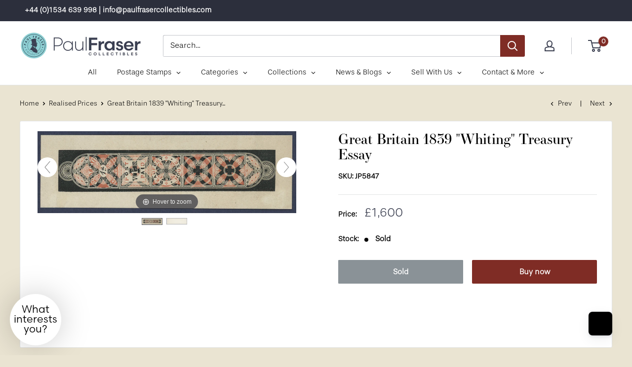

--- FILE ---
content_type: text/html; charset=utf-8
request_url: https://www.paulfrasercollectibles.com/collections/sold/products/great-britain-1839-whiting-treasury-essay-sg
body_size: 67631
content:
<!doctype html>

<html class="no-js" lang="en">
  <head>
    <script type="application/vnd.locksmith+json" data-locksmith>{"version":"v254","locked":false,"initialized":true,"scope":"product","access_granted":true,"access_denied":false,"requires_customer":false,"manual_lock":false,"remote_lock":false,"has_timeout":false,"remote_rendered":null,"hide_resource":false,"hide_links_to_resource":false,"transparent":true,"locks":{"all":[],"opened":[]},"keys":[],"keys_signature":"362acca648fea0eb8476d17db3b6cf320f451bf5861576c2980adc5af1b3e7a1","state":{"template":"product","theme":154306216161,"product":"great-britain-1839-whiting-treasury-essay-sg","collection":"sold","page":null,"blog":null,"article":null,"app":null},"now":1768714073,"path":"\/collections\/sold\/products\/great-britain-1839-whiting-treasury-essay-sg","locale_root_url":"\/","canonical_url":"https:\/\/www.paulfrasercollectibles.com\/products\/great-britain-1839-whiting-treasury-essay-sg","customer_id":null,"customer_id_signature":"362acca648fea0eb8476d17db3b6cf320f451bf5861576c2980adc5af1b3e7a1","cart":null}</script><script data-locksmith>!function(){undefined;!function(){var s=window.Locksmith={},e=document.querySelector('script[type="application/vnd.locksmith+json"]'),n=e&&e.innerHTML;if(s.state={},s.util={},s.loading=!1,n)try{s.state=JSON.parse(n)}catch(d){}if(document.addEventListener&&document.querySelector){var o,a,i,t=[76,79,67,75,83,77,73,84,72,49,49],c=function(){a=t.slice(0)},l="style",r=function(e){e&&27!==e.keyCode&&"click"!==e.type||(document.removeEventListener("keydown",r),document.removeEventListener("click",r),o&&document.body.removeChild(o),o=null)};c(),document.addEventListener("keyup",function(e){if(e.keyCode===a[0]){if(clearTimeout(i),a.shift(),0<a.length)return void(i=setTimeout(c,1e3));c(),r(),(o=document.createElement("div"))[l].width="50%",o[l].maxWidth="1000px",o[l].height="85%",o[l].border="1px rgba(0, 0, 0, 0.2) solid",o[l].background="rgba(255, 255, 255, 0.99)",o[l].borderRadius="4px",o[l].position="fixed",o[l].top="50%",o[l].left="50%",o[l].transform="translateY(-50%) translateX(-50%)",o[l].boxShadow="0 2px 5px rgba(0, 0, 0, 0.3), 0 0 100vh 100vw rgba(0, 0, 0, 0.5)",o[l].zIndex="2147483645";var t=document.createElement("textarea");t.value=JSON.stringify(JSON.parse(n),null,2),t[l].border="none",t[l].display="block",t[l].boxSizing="border-box",t[l].width="100%",t[l].height="100%",t[l].background="transparent",t[l].padding="22px",t[l].fontFamily="monospace",t[l].fontSize="14px",t[l].color="#333",t[l].resize="none",t[l].outline="none",t.readOnly=!0,o.appendChild(t),document.body.appendChild(o),t.addEventListener("click",function(e){e.stopImmediatePropagation()}),t.select(),document.addEventListener("keydown",r),document.addEventListener("click",r)}})}s.isEmbedded=-1!==window.location.search.indexOf("_ab=0&_fd=0&_sc=1"),s.path=s.state.path||window.location.pathname,s.basePath=s.state.locale_root_url.concat("/apps/locksmith").replace(/^\/\//,"/"),s.reloading=!1,s.util.console=window.console||{log:function(){},error:function(){}},s.util.makeUrl=function(e,t){var n,o=s.basePath+e,a=[],i=s.cache();for(n in i)a.push(n+"="+encodeURIComponent(i[n]));for(n in t)a.push(n+"="+encodeURIComponent(t[n]));return s.state.customer_id&&(a.push("customer_id="+encodeURIComponent(s.state.customer_id)),a.push("customer_id_signature="+encodeURIComponent(s.state.customer_id_signature))),o+=(-1===o.indexOf("?")?"?":"&")+a.join("&")},s._initializeCallbacks=[],s.on=function(e,t){if("initialize"!==e)throw'Locksmith.on() currently only supports the "initialize" event';s._initializeCallbacks.push(t)},s.initializeSession=function(e){if(!s.isEmbedded){var t=!1,n=!0,o=!0;(e=e||{}).silent&&(o=n=!(t=!0)),s.ping({silent:t,spinner:n,reload:o,callback:function(){s._initializeCallbacks.forEach(function(e){e()})}})}},s.cache=function(e){var t={};try{var n=function a(e){return(document.cookie.match("(^|; )"+e+"=([^;]*)")||0)[2]};t=JSON.parse(decodeURIComponent(n("locksmith-params")||"{}"))}catch(d){}if(e){for(var o in e)t[o]=e[o];document.cookie="locksmith-params=; expires=Thu, 01 Jan 1970 00:00:00 GMT; path=/",document.cookie="locksmith-params="+encodeURIComponent(JSON.stringify(t))+"; path=/"}return t},s.cache.cart=s.state.cart,s.cache.cartLastSaved=null,s.params=s.cache(),s.util.reload=function(){s.reloading=!0;try{window.location.href=window.location.href.replace(/#.*/,"")}catch(d){s.util.console.error("Preferred reload method failed",d),window.location.reload()}},s.cache.saveCart=function(e){if(!s.cache.cart||s.cache.cart===s.cache.cartLastSaved)return e?e():null;var t=s.cache.cartLastSaved;s.cache.cartLastSaved=s.cache.cart,fetch("/cart/update.js",{method:"POST",headers:{"Content-Type":"application/json",Accept:"application/json"},body:JSON.stringify({attributes:{locksmith:s.cache.cart}})}).then(function(e){if(!e.ok)throw new Error("Cart update failed: "+e.status);return e.json()}).then(function(){e&&e()})["catch"](function(e){if(s.cache.cartLastSaved=t,!s.reloading)throw e})},s.util.spinnerHTML='<style>body{background:#FFF}@keyframes spin{from{transform:rotate(0deg)}to{transform:rotate(360deg)}}#loading{display:flex;width:100%;height:50vh;color:#777;align-items:center;justify-content:center}#loading .spinner{display:block;animation:spin 600ms linear infinite;position:relative;width:50px;height:50px}#loading .spinner-ring{stroke:currentColor;stroke-dasharray:100%;stroke-width:2px;stroke-linecap:round;fill:none}</style><div id="loading"><div class="spinner"><svg width="100%" height="100%"><svg preserveAspectRatio="xMinYMin"><circle class="spinner-ring" cx="50%" cy="50%" r="45%"></circle></svg></svg></div></div>',s.util.clobberBody=function(e){document.body.innerHTML=e},s.util.clobberDocument=function(e){e.responseText&&(e=e.responseText),document.documentElement&&document.removeChild(document.documentElement);var t=document.open("text/html","replace");t.writeln(e),t.close(),setTimeout(function(){var e=t.querySelector("[autofocus]");e&&e.focus()},100)},s.util.serializeForm=function(e){if(e&&"FORM"===e.nodeName){var t,n,o={};for(t=e.elements.length-1;0<=t;t-=1)if(""!==e.elements[t].name)switch(e.elements[t].nodeName){case"INPUT":switch(e.elements[t].type){default:case"text":case"hidden":case"password":case"button":case"reset":case"submit":o[e.elements[t].name]=e.elements[t].value;break;case"checkbox":case"radio":e.elements[t].checked&&(o[e.elements[t].name]=e.elements[t].value);break;case"file":}break;case"TEXTAREA":o[e.elements[t].name]=e.elements[t].value;break;case"SELECT":switch(e.elements[t].type){case"select-one":o[e.elements[t].name]=e.elements[t].value;break;case"select-multiple":for(n=e.elements[t].options.length-1;0<=n;n-=1)e.elements[t].options[n].selected&&(o[e.elements[t].name]=e.elements[t].options[n].value)}break;case"BUTTON":switch(e.elements[t].type){case"reset":case"submit":case"button":o[e.elements[t].name]=e.elements[t].value}}return o}},s.util.on=function(e,i,s,t){t=t||document;var c="locksmith-"+e+i,n=function(e){var t=e.target,n=e.target.parentElement,o=t&&t.className&&(t.className.baseVal||t.className)||"",a=n&&n.className&&(n.className.baseVal||n.className)||"";("string"==typeof o&&-1!==o.split(/\s+/).indexOf(i)||"string"==typeof a&&-1!==a.split(/\s+/).indexOf(i))&&!e[c]&&(e[c]=!0,s(e))};t.attachEvent?t.attachEvent(e,n):t.addEventListener(e,n,!1)},s.util.enableActions=function(e){s.util.on("click","locksmith-action",function(e){e.preventDefault();var t=e.target;t.dataset.confirmWith&&!confirm(t.dataset.confirmWith)||(t.disabled=!0,t.innerText=t.dataset.disableWith,s.post("/action",t.dataset.locksmithParams,{spinner:!1,type:"text",success:function(e){(e=JSON.parse(e.responseText)).message&&alert(e.message),s.util.reload()}}))},e)},s.util.inject=function(e,t){var n=["data","locksmith","append"];if(-1!==t.indexOf(n.join("-"))){var o=document.createElement("div");o.innerHTML=t,e.appendChild(o)}else e.innerHTML=t;var a,i,s=e.querySelectorAll("script");for(i=0;i<s.length;++i){a=s[i];var c=document.createElement("script");if(a.type&&(c.type=a.type),a.src)c.src=a.src;else{var l=document.createTextNode(a.innerHTML);c.appendChild(l)}e.appendChild(c)}var r=e.querySelector("[autofocus]");r&&r.focus()},s.post=function(e,t,n){!1!==(n=n||{}).spinner&&s.util.clobberBody(s.util.spinnerHTML);var o={};n.container===document?(o.layout=1,n.success=function(e){s.util.clobberDocument(e)}):n.container&&(o.layout=0,n.success=function(e){var t=document.getElementById(n.container);s.util.inject(t,e),t.id===t.firstChild.id&&t.parentElement.replaceChild(t.firstChild,t)}),n.form_type&&(t.form_type=n.form_type),n.include_layout_classes!==undefined&&(t.include_layout_classes=n.include_layout_classes),n.lock_id!==undefined&&(t.lock_id=n.lock_id),s.loading=!0;var a=s.util.makeUrl(e,o),i="json"===n.type||"text"===n.type;fetch(a,{method:"POST",headers:{"Content-Type":"application/json",Accept:i?"application/json":"text/html"},body:JSON.stringify(t)}).then(function(e){if(!e.ok)throw new Error("Request failed: "+e.status);return e.text()}).then(function(e){var t=n.success||s.util.clobberDocument;t(i?{responseText:e}:e)})["catch"](function(e){if(!s.reloading)if("dashboard.weglot.com"!==window.location.host){if(!n.silent)throw alert("Something went wrong! Please refresh and try again."),e;console.error(e)}else console.error(e)})["finally"](function(){s.loading=!1})},s.postResource=function(e,t){e.path=s.path,e.search=window.location.search,e.state=s.state,e.passcode&&(e.passcode=e.passcode.trim()),e.email&&(e.email=e.email.trim()),e.state.cart=s.cache.cart,e.locksmith_json=s.jsonTag,e.locksmith_json_signature=s.jsonTagSignature,s.post("/resource",e,t)},s.ping=function(e){if(!s.isEmbedded){e=e||{};var t=function(){e.reload?s.util.reload():"function"==typeof e.callback&&e.callback()};s.post("/ping",{path:s.path,search:window.location.search,state:s.state},{spinner:!!e.spinner,silent:"undefined"==typeof e.silent||e.silent,type:"text",success:function(e){e&&e.responseText?((e=JSON.parse(e.responseText)).messages&&0<e.messages.length&&s.showMessages(e.messages),e.cart&&s.cache.cart!==e.cart?(s.cache.cart=e.cart,s.cache.saveCart(function(){t(),e.cart&&e.cart.match(/^.+:/)&&s.util.reload()})):t()):console.error("[Locksmith] Invalid result in ping callback:",e)}})}},s.timeoutMonitor=function(){var e=s.cache.cart;s.ping({callback:function(){e!==s.cache.cart||setTimeout(function(){s.timeoutMonitor()},6e4)}})},s.showMessages=function(e){var t=document.createElement("div");t.style.position="fixed",t.style.left=0,t.style.right=0,t.style.bottom="-50px",t.style.opacity=0,t.style.background="#191919",t.style.color="#ddd",t.style.transition="bottom 0.2s, opacity 0.2s",t.style.zIndex=999999,t.innerHTML="        <style>          .locksmith-ab .locksmith-b { display: none; }          .locksmith-ab.toggled .locksmith-b { display: flex; }          .locksmith-ab.toggled .locksmith-a { display: none; }          .locksmith-flex { display: flex; flex-wrap: wrap; justify-content: space-between; align-items: center; padding: 10px 20px; }          .locksmith-message + .locksmith-message { border-top: 1px #555 solid; }          .locksmith-message a { color: inherit; font-weight: bold; }          .locksmith-message a:hover { color: inherit; opacity: 0.8; }          a.locksmith-ab-toggle { font-weight: inherit; text-decoration: underline; }          .locksmith-text { flex-grow: 1; }          .locksmith-cta { flex-grow: 0; text-align: right; }          .locksmith-cta button { transform: scale(0.8); transform-origin: left; }          .locksmith-cta > * { display: block; }          .locksmith-cta > * + * { margin-top: 10px; }          .locksmith-message a.locksmith-close { flex-grow: 0; text-decoration: none; margin-left: 15px; font-size: 30px; font-family: monospace; display: block; padding: 2px 10px; }                    @media screen and (max-width: 600px) {            .locksmith-wide-only { display: none !important; }            .locksmith-flex { padding: 0 15px; }            .locksmith-flex > * { margin-top: 5px; margin-bottom: 5px; }            .locksmith-cta { text-align: left; }          }                    @media screen and (min-width: 601px) {            .locksmith-narrow-only { display: none !important; }          }        </style>      "+e.map(function(e){return'<div class="locksmith-message">'+e+"</div>"}).join(""),document.body.appendChild(t),document.body.style.position="relative",document.body.parentElement.style.paddingBottom=t.offsetHeight+"px",setTimeout(function(){t.style.bottom=0,t.style.opacity=1},50),s.util.on("click","locksmith-ab-toggle",function(e){e.preventDefault();for(var t=e.target.parentElement;-1===t.className.split(" ").indexOf("locksmith-ab");)t=t.parentElement;-1!==t.className.split(" ").indexOf("toggled")?t.className=t.className.replace("toggled",""):t.className=t.className+" toggled"}),s.util.enableActions(t)}}()}();</script>
      <script data-locksmith>Locksmith.cache.cart=null</script>

  <script data-locksmith>Locksmith.jsonTag="{\"version\":\"v254\",\"locked\":false,\"initialized\":true,\"scope\":\"product\",\"access_granted\":true,\"access_denied\":false,\"requires_customer\":false,\"manual_lock\":false,\"remote_lock\":false,\"has_timeout\":false,\"remote_rendered\":null,\"hide_resource\":false,\"hide_links_to_resource\":false,\"transparent\":true,\"locks\":{\"all\":[],\"opened\":[]},\"keys\":[],\"keys_signature\":\"362acca648fea0eb8476d17db3b6cf320f451bf5861576c2980adc5af1b3e7a1\",\"state\":{\"template\":\"product\",\"theme\":154306216161,\"product\":\"great-britain-1839-whiting-treasury-essay-sg\",\"collection\":\"sold\",\"page\":null,\"blog\":null,\"article\":null,\"app\":null},\"now\":1768714073,\"path\":\"\\\/collections\\\/sold\\\/products\\\/great-britain-1839-whiting-treasury-essay-sg\",\"locale_root_url\":\"\\\/\",\"canonical_url\":\"https:\\\/\\\/www.paulfrasercollectibles.com\\\/products\\\/great-britain-1839-whiting-treasury-essay-sg\",\"customer_id\":null,\"customer_id_signature\":\"362acca648fea0eb8476d17db3b6cf320f451bf5861576c2980adc5af1b3e7a1\",\"cart\":null}";Locksmith.jsonTagSignature="a92e9c7a277f2a729ac0b00cebc3e5dfa8a9cf29beac8721c68aa435acdd6807"</script>
    <!-- Google Tag Manager -->
<script>(function(w,d,s,l,i){w[l]=w[l]||[];w[l].push({'gtm.start':
new Date().getTime(),event:'gtm.js'});var f=d.getElementsByTagName(s)[0],
j=d.createElement(s),dl=l!='dataLayer'?'&l='+l:'';j.async=true;j.src=
'https://www.googletagmanager.com/gtm.js?id='+i+dl;f.parentNode.insertBefore(j,f);
})(window,document,'script','dataLayer','GTM-KLS2HXS7');</script>
<!-- End Google Tag Manager -->

    <!-- Google tag (gtag.js) -->
<script async src="https://www.googletagmanager.com/gtag/js?id=G-4RVVWH1EEE"></script>
<script>
  window.dataLayer = window.dataLayer || [];
  function gtag(){dataLayer.push(arguments);}
  gtag('js', new Date());

  gtag('config', 'G-4RVVWH1EEE');
</script>
    
    <!-- Google tag (gtag.js) -->
<script async src="https://www.googletagmanager.com/gtag/js?id=G-56KXJJXVPK"></script>
<script>
 window.dataLayer = window.dataLayer || [];
 function gtag(){dataLayer.push(arguments);}
 gtag('js', new Date());

 gtag('config', 'G-56KXJJXVPK');

</script>
    
 <script>/* start spd config */window._spt_delay_keywords=["/gtag/js,gtag(,/checkouts,/tiktok-track.js,/hotjar-,/smile-,/adoric.js,/wpm/,fbq("];/* end spd config */</script>
<!-- Added by Tapita SEO & Speed-->

  


<!-- /Added by Tapita SEO & Speed --> 

    <!-- Barnebys Analytics -->

<script>
  (function(i,s,o,g,r,a,m){
      i['BarnebysAnalyticsObject']=r;
      i[r]=i[r]||function(){(i[r].q=i[r].q||[]).push(arguments)},i[r].l=1*new Date();
      a=s.createElement(o),m=s.getElementsByTagName(o)[0];
      a.async=1;
      a.src=g;
      m.parentNode.insertBefore(a,m)
  })(window,document,'script','https://analytics.barnebys.com/bite.v1.js','ba');
  ba('init', '3276');
</script>

<!-- End Barnebys Analytics -->
    <script type="text/javascript" src="https://ajax.googleapis.com/ajax/libs/jquery/1.10.2/jquery.min.js" defer></script>
    <script type="text/javascript" src="https://sp-auction.webkul.com/js/jquery.countdown.min.js" defer></script>
    <script type="text/javascript" src="https://cdnjs.cloudflare.com/ajax/libs/socket.io/2.1.1/socket.io.js" defer></script>

    <meta charset="utf-8">
    <meta name="viewport" content="width=device-width, initial-scale=1.0, height=device-height, minimum-scale=1.0, maximum-scale=5.0">
    <meta name="theme-color" content="#3b3f50"><title>Great Britain 1839 &quot;Whiting&quot; Treasury Essay
</title><meta name="description" content="Great Britain 1839 &quot;Whiting&quot; Treasury Essay. A superb, huge four margin example printed in red and black on thin white card by Charles Whiting using the Congreve printing method of interlocking plates (115 x 33mm). Endorsed &quot;Post Paid/1d/Beaufort House&quot;. In 1839 a Bill was introduced to Parliament to reform the postal ">
<link rel="canonical" href="https://www.paulfrasercollectibles.com/products/great-britain-1839-whiting-treasury-essay-sg"><link rel="shortcut icon" href="//www.paulfrasercollectibles.com/cdn/shop/files/PFC_Website_Only-smalllogo_6a4f5cde-6064-4ca1-8e9a-cb90e5e9e42e_96x96.png?v=1685614863" type="image/png"><link as="style" href="//www.paulfrasercollectibles.com/cdn/shop/t/39/assets/theme.css?v=84526794915789098981757075761" preload>
    <link as="script" href="//www.paulfrasercollectibles.com/cdn/shop/t/39/assets/theme.min.js?v=25386359372763937941757074228" preload>
    <link rel="preconnect" href="https://cdn.shopify.com">
    <link rel="preconnect" href="https://fonts.shopifycdn.com">
    <link rel="dns-prefetch" href="https://productreviews.shopifycdn.com">
    <link rel="dns-prefetch" href="https://ajax.googleapis.com">
    <link rel="dns-prefetch" href="https://maps.googleapis.com">
    <link rel="dns-prefetch" href="https://maps.gstatic.com">

    <meta property="og:type" content="product">
<meta property="og:title" content="Great Britain 1839 &quot;Whiting&quot; Treasury Essay">
<meta property="og:image" content="http://www.paulfrasercollectibles.com/cdn/shop/files/7D6592DB-0FCF-4A39-8549-E93635A2CE75_1_201_a.jpg?v=1683713343">
<meta property="og:image:secure_url" content="https://www.paulfrasercollectibles.com/cdn/shop/files/7D6592DB-0FCF-4A39-8549-E93635A2CE75_1_201_a.jpg?v=1683713343">
<meta property="og:image:width" content="5548">
    <meta property="og:image:height" content="1760"><meta property="product:price:amount" content="1,600.00">
  <meta property="product:price:currency" content="GBP"><meta property="og:description" content="Great Britain 1839 &quot;Whiting&quot; Treasury Essay. A superb, huge four margin example printed in red and black on thin white card by Charles Whiting using the Congreve printing method of interlocking plates (115 x 33mm). Endorsed &quot;Post Paid/1d/Beaufort House&quot;. In 1839 a Bill was introduced to Parliament to reform the postal ">
<meta property="og:url" content="https://www.paulfrasercollectibles.com/products/great-britain-1839-whiting-treasury-essay-sg">
<meta property="og:site_name" content="Paul Fraser Collectibles"><meta name="twitter:card" content="summary"><meta name="twitter:title" content="Great Britain 1839 &quot;Whiting&quot; Treasury Essay">
<meta name="twitter:description" content="Great Britain 1839 &quot;Whiting&quot; Treasury Essay. A superb, huge four margin example printed in red and black on thin white card by Charles Whiting using the Congreve printing method of interlocking plates (115 x 33mm). Endorsed &quot;Post Paid/1d/Beaufort House&quot;. In 1839 a Bill was introduced to Parliament to reform the postal system, reduce the rates and introduce uniform penny postage. Royal Assent was received on 17 August 1839. Rowland Hill was appointed to the Treasury to oversee the implementation of his plan for a prepaid uniform penny postage system. A competition was announced inviting the public for suggestions on how this could be done called the &quot;Treasury Competition&quot;. The competition resulted in over 2,600 entries. Most were merely suggestions but some included varied examples of possible designs. Charles Whiting submitted examples of stamps printed by the bi-coloured method of compound">
<meta name="twitter:image" content="https://www.paulfrasercollectibles.com/cdn/shop/files/7D6592DB-0FCF-4A39-8549-E93635A2CE75_1_201_a_600x600_crop_center.jpg?v=1683713343">

    <link rel="preload" href="" as="font" type="font/woff2" crossorigin>
<link rel="preload" href="//www.paulfrasercollectibles.com/cdn/fonts/barlow/barlow_n5.a193a1990790eba0cc5cca569d23799830e90f07.woff2" as="font" type="font/woff2" crossorigin>

<style>
  
  @font-face {
  font-family: Barlow;
  font-weight: 500;
  font-style: normal;
  font-display: swap;
  src: url("//www.paulfrasercollectibles.com/cdn/fonts/barlow/barlow_n5.a193a1990790eba0cc5cca569d23799830e90f07.woff2") format("woff2"),
       url("//www.paulfrasercollectibles.com/cdn/fonts/barlow/barlow_n5.ae31c82169b1dc0715609b8cc6a610b917808358.woff") format("woff");
}

@font-face {
  font-family: Barlow;
  font-weight: 600;
  font-style: normal;
  font-display: swap;
  src: url("//www.paulfrasercollectibles.com/cdn/fonts/barlow/barlow_n6.329f582a81f63f125e63c20a5a80ae9477df68e1.woff2") format("woff2"),
       url("//www.paulfrasercollectibles.com/cdn/fonts/barlow/barlow_n6.0163402e36247bcb8b02716880d0b39568412e9e.woff") format("woff");
}



  @font-face {
  font-family: Barlow;
  font-weight: 700;
  font-style: normal;
  font-display: swap;
  src: url("//www.paulfrasercollectibles.com/cdn/fonts/barlow/barlow_n7.691d1d11f150e857dcbc1c10ef03d825bc378d81.woff2") format("woff2"),
       url("//www.paulfrasercollectibles.com/cdn/fonts/barlow/barlow_n7.4fdbb1cb7da0e2c2f88492243ffa2b4f91924840.woff") format("woff");
}

  @font-face {
  font-family: Barlow;
  font-weight: 500;
  font-style: italic;
  font-display: swap;
  src: url("//www.paulfrasercollectibles.com/cdn/fonts/barlow/barlow_i5.714d58286997b65cd479af615cfa9bb0a117a573.woff2") format("woff2"),
       url("//www.paulfrasercollectibles.com/cdn/fonts/barlow/barlow_i5.0120f77e6447d3b5df4bbec8ad8c2d029d87fb21.woff") format("woff");
}

  @font-face {
  font-family: Barlow;
  font-weight: 700;
  font-style: italic;
  font-display: swap;
  src: url("//www.paulfrasercollectibles.com/cdn/fonts/barlow/barlow_i7.50e19d6cc2ba5146fa437a5a7443c76d5d730103.woff2") format("woff2"),
       url("//www.paulfrasercollectibles.com/cdn/fonts/barlow/barlow_i7.47e9f98f1b094d912e6fd631cc3fe93d9f40964f.woff") format("woff");
}


  :root {
    --default-text-font-size : 15px;
    --base-text-font-size    : 16px;
    --heading-font-family    : "New York", Iowan Old Style, Apple Garamond, Baskerville, Times New Roman, Droid Serif, Times, Source Serif Pro, serif, Apple Color Emoji, Segoe UI Emoji, Segoe UI Symbol;
    --heading-font-weight    : 400;
    --heading-font-style     : normal;
    --text-font-family       : Barlow, sans-serif;
    --text-font-weight       : 500;
    --text-font-style        : normal;
    --text-font-bolder-weight: 600;
    --text-link-decoration   : underline;

    --text-color               : #000000;
    --text-color-rgb           : 0, 0, 0;
    --heading-color            : #000000;
    --border-color             : #e1e3e4;
    --border-color-rgb         : 225, 227, 228;
    --form-border-color        : #d4d6d8;
    --accent-color             : #3b3f50;
    --accent-color-rgb         : 59, 63, 80;
    --link-color               : #3b3f50;
    --link-color-hover         : #1b1c24;
    --background               : #eae4d2;
    --secondary-background     : #ffffff;
    --secondary-background-rgb : 255, 255, 255;
    --accent-background        : rgba(59, 63, 80, 0.08);

    --input-background: #ffffff;

    --error-color       : #ff0000;
    --error-background  : rgba(255, 0, 0, 0.07);
    --success-color     : #00aa00;
    --success-background: rgba(0, 170, 0, 0.11);

    --primary-button-background      : #3b3f50;
    --primary-button-background-rgb  : 59, 63, 80;
    --primary-button-text-color      : #ffffff;
    --secondary-button-background    : #3b3f50;
    --secondary-button-background-rgb: 59, 63, 80;
    --secondary-button-text-color    : #ffffff;

    --header-background      : #ffffff;
    --header-text-color      : #3b3f50;
    --header-light-text-color: #3b3f50;
    --header-border-color    : rgba(59, 63, 80, 0.3);
    --header-accent-color    : #7f2c25;

    --footer-background-color:    #2c2f3c;
    --footer-heading-text-color:  #9dcfd4;
    --footer-body-text-color:     #f3f5f6;
    --footer-accent-color:        #9dcfd4;
    --footer-accent-color-rgb:    157, 207, 212;
    --footer-border:              none;
    
    --flickity-arrow-color: #abb1b4;--product-on-sale-accent           : #ee0000;
    --product-on-sale-accent-rgb       : 238, 0, 0;
    --product-on-sale-color            : #ffffff;
    --product-in-stock-color           : #008a00;
    --product-low-stock-color          : #ee0000;
    --product-sold-out-color           : #8a9297;
    --product-custom-label-1-background: #008a00;
    --product-custom-label-1-color     : #ffffff;
    --product-custom-label-2-background: #00a500;
    --product-custom-label-2-color     : #ffffff;
    --product-review-star-color        : #ffbd00;

    --mobile-container-gutter : 20px;
    --desktop-container-gutter: 40px;
  }
</style>

<script>
  // IE11 does not have support for CSS variables, so we have to polyfill them
  if (!(((window || {}).CSS || {}).supports && window.CSS.supports('(--a: 0)'))) {
    const script = document.createElement('script');
    script.type = 'text/javascript';
    script.src = 'https://cdn.jsdelivr.net/npm/css-vars-ponyfill@2';
    script.onload = function() {
      cssVars({});
    };

    document.getElementsByTagName('head')[0].appendChild(script);
  }
</script>


    <script>window.performance && window.performance.mark && window.performance.mark('shopify.content_for_header.start');</script><meta name="google-site-verification" content="wNkouADpf5fI29MA2eMBZ71Rx8eKmiwAQX8bBmynmns">
<meta id="shopify-digital-wallet" name="shopify-digital-wallet" content="/16450221/digital_wallets/dialog">
<link rel="alternate" type="application/json+oembed" href="https://www.paulfrasercollectibles.com/products/great-britain-1839-whiting-treasury-essay-sg.oembed">
<script async="async" src="/checkouts/internal/preloads.js?locale=en-GB"></script>
<script id="shopify-features" type="application/json">{"accessToken":"a09d0a114139fb6df1d56dc6eab17a99","betas":["rich-media-storefront-analytics"],"domain":"www.paulfrasercollectibles.com","predictiveSearch":true,"shopId":16450221,"locale":"en"}</script>
<script>var Shopify = Shopify || {};
Shopify.shop = "paulfrasercollectibles.myshopify.com";
Shopify.locale = "en";
Shopify.currency = {"active":"GBP","rate":"1.0"};
Shopify.country = "GB";
Shopify.theme = {"name":"pf-6.6.0\/main","id":154306216161,"schema_name":"Warehouse","schema_version":"6.6.0","theme_store_id":null,"role":"main"};
Shopify.theme.handle = "null";
Shopify.theme.style = {"id":null,"handle":null};
Shopify.cdnHost = "www.paulfrasercollectibles.com/cdn";
Shopify.routes = Shopify.routes || {};
Shopify.routes.root = "/";</script>
<script type="module">!function(o){(o.Shopify=o.Shopify||{}).modules=!0}(window);</script>
<script>!function(o){function n(){var o=[];function n(){o.push(Array.prototype.slice.apply(arguments))}return n.q=o,n}var t=o.Shopify=o.Shopify||{};t.loadFeatures=n(),t.autoloadFeatures=n()}(window);</script>
<script id="shop-js-analytics" type="application/json">{"pageType":"product"}</script>
<script defer="defer" async type="module" src="//www.paulfrasercollectibles.com/cdn/shopifycloud/shop-js/modules/v2/client.init-shop-cart-sync_C5BV16lS.en.esm.js"></script>
<script defer="defer" async type="module" src="//www.paulfrasercollectibles.com/cdn/shopifycloud/shop-js/modules/v2/chunk.common_CygWptCX.esm.js"></script>
<script type="module">
  await import("//www.paulfrasercollectibles.com/cdn/shopifycloud/shop-js/modules/v2/client.init-shop-cart-sync_C5BV16lS.en.esm.js");
await import("//www.paulfrasercollectibles.com/cdn/shopifycloud/shop-js/modules/v2/chunk.common_CygWptCX.esm.js");

  window.Shopify.SignInWithShop?.initShopCartSync?.({"fedCMEnabled":true,"windoidEnabled":true});

</script>
<script>(function() {
  var isLoaded = false;
  function asyncLoad() {
    if (isLoaded) return;
    isLoaded = true;
    var urls = ["\/\/static.zotabox.com\/9\/7\/9729793e292b44f3b09661e45627ecf3\/widgets.js?shop=paulfrasercollectibles.myshopify.com","https:\/\/chimpstatic.com\/mcjs-connected\/js\/users\/10b6a9f21e33bf63aecc2ba56\/1d644b52acab733fdd085236d.js?shop=paulfrasercollectibles.myshopify.com","https:\/\/chimpstatic.com\/mcjs-connected\/js\/users\/10b6a9f21e33bf63aecc2ba56\/7199f47253f7007422509ae59.js?shop=paulfrasercollectibles.myshopify.com","\/\/swymv3starter-01.azureedge.net\/code\/swym-shopify.js?shop=paulfrasercollectibles.myshopify.com","https:\/\/d23dclunsivw3h.cloudfront.net\/redirect-app.js?shop=paulfrasercollectibles.myshopify.com","https:\/\/cdn.shopify.com\/s\/files\/1\/0597\/3783\/3627\/files\/tptinstall.min.js?v=1718591634\u0026t=tapita-seo-script-tags\u0026shop=paulfrasercollectibles.myshopify.com","https:\/\/pmslider.netlify.app\/s2\/paulfrasercollectibles.js?abg=\u0026ac1=\u0026ap=ms\u0026ar=\u0026at=chl\u0026dbg=\u0026dc1=\u0026dc2=\u0026dl=\u0026dp=b\u0026dt=counter\u0026em=\u0026eov=\u0026ev=\u0026ezc=\u0026ezh=\u0026haob=\u0026haom=\u0026hod=\u0026hom=\u0026pvi=\u0026rti=true\u0026saoh=\u0026sm=a\u0026v=4\u0026shop=paulfrasercollectibles.myshopify.com"];
    for (var i = 0; i < urls.length; i++) {
      var s = document.createElement('script');
      s.type = 'text/javascript';
      s.async = true;
      s.src = urls[i];
      var x = document.getElementsByTagName('script')[0];
      x.parentNode.insertBefore(s, x);
    }
  };
  if(window.attachEvent) {
    window.attachEvent('onload', asyncLoad);
  } else {
    window.addEventListener('load', asyncLoad, false);
  }
})();</script>
<script id="__st">var __st={"a":16450221,"offset":0,"reqid":"57f18101-b50c-4baf-87df-f8d843c9c9d7-1768714073","pageurl":"www.paulfrasercollectibles.com\/collections\/sold\/products\/great-britain-1839-whiting-treasury-essay-sg","u":"92fb0d931f04","p":"product","rtyp":"product","rid":8023614357729};</script>
<script>window.ShopifyPaypalV4VisibilityTracking = true;</script>
<script id="captcha-bootstrap">!function(){'use strict';const t='contact',e='account',n='new_comment',o=[[t,t],['blogs',n],['comments',n],[t,'customer']],c=[[e,'customer_login'],[e,'guest_login'],[e,'recover_customer_password'],[e,'create_customer']],r=t=>t.map((([t,e])=>`form[action*='/${t}']:not([data-nocaptcha='true']) input[name='form_type'][value='${e}']`)).join(','),a=t=>()=>t?[...document.querySelectorAll(t)].map((t=>t.form)):[];function s(){const t=[...o],e=r(t);return a(e)}const i='password',u='form_key',d=['recaptcha-v3-token','g-recaptcha-response','h-captcha-response',i],f=()=>{try{return window.sessionStorage}catch{return}},m='__shopify_v',_=t=>t.elements[u];function p(t,e,n=!1){try{const o=window.sessionStorage,c=JSON.parse(o.getItem(e)),{data:r}=function(t){const{data:e,action:n}=t;return t[m]||n?{data:e,action:n}:{data:t,action:n}}(c);for(const[e,n]of Object.entries(r))t.elements[e]&&(t.elements[e].value=n);n&&o.removeItem(e)}catch(o){console.error('form repopulation failed',{error:o})}}const l='form_type',E='cptcha';function T(t){t.dataset[E]=!0}const w=window,h=w.document,L='Shopify',v='ce_forms',y='captcha';let A=!1;((t,e)=>{const n=(g='f06e6c50-85a8-45c8-87d0-21a2b65856fe',I='https://cdn.shopify.com/shopifycloud/storefront-forms-hcaptcha/ce_storefront_forms_captcha_hcaptcha.v1.5.2.iife.js',D={infoText:'Protected by hCaptcha',privacyText:'Privacy',termsText:'Terms'},(t,e,n)=>{const o=w[L][v],c=o.bindForm;if(c)return c(t,g,e,D).then(n);var r;o.q.push([[t,g,e,D],n]),r=I,A||(h.body.append(Object.assign(h.createElement('script'),{id:'captcha-provider',async:!0,src:r})),A=!0)});var g,I,D;w[L]=w[L]||{},w[L][v]=w[L][v]||{},w[L][v].q=[],w[L][y]=w[L][y]||{},w[L][y].protect=function(t,e){n(t,void 0,e),T(t)},Object.freeze(w[L][y]),function(t,e,n,w,h,L){const[v,y,A,g]=function(t,e,n){const i=e?o:[],u=t?c:[],d=[...i,...u],f=r(d),m=r(i),_=r(d.filter((([t,e])=>n.includes(e))));return[a(f),a(m),a(_),s()]}(w,h,L),I=t=>{const e=t.target;return e instanceof HTMLFormElement?e:e&&e.form},D=t=>v().includes(t);t.addEventListener('submit',(t=>{const e=I(t);if(!e)return;const n=D(e)&&!e.dataset.hcaptchaBound&&!e.dataset.recaptchaBound,o=_(e),c=g().includes(e)&&(!o||!o.value);(n||c)&&t.preventDefault(),c&&!n&&(function(t){try{if(!f())return;!function(t){const e=f();if(!e)return;const n=_(t);if(!n)return;const o=n.value;o&&e.removeItem(o)}(t);const e=Array.from(Array(32),(()=>Math.random().toString(36)[2])).join('');!function(t,e){_(t)||t.append(Object.assign(document.createElement('input'),{type:'hidden',name:u})),t.elements[u].value=e}(t,e),function(t,e){const n=f();if(!n)return;const o=[...t.querySelectorAll(`input[type='${i}']`)].map((({name:t})=>t)),c=[...d,...o],r={};for(const[a,s]of new FormData(t).entries())c.includes(a)||(r[a]=s);n.setItem(e,JSON.stringify({[m]:1,action:t.action,data:r}))}(t,e)}catch(e){console.error('failed to persist form',e)}}(e),e.submit())}));const S=(t,e)=>{t&&!t.dataset[E]&&(n(t,e.some((e=>e===t))),T(t))};for(const o of['focusin','change'])t.addEventListener(o,(t=>{const e=I(t);D(e)&&S(e,y())}));const B=e.get('form_key'),M=e.get(l),P=B&&M;t.addEventListener('DOMContentLoaded',(()=>{const t=y();if(P)for(const e of t)e.elements[l].value===M&&p(e,B);[...new Set([...A(),...v().filter((t=>'true'===t.dataset.shopifyCaptcha))])].forEach((e=>S(e,t)))}))}(h,new URLSearchParams(w.location.search),n,t,e,['guest_login'])})(!0,!0)}();</script>
<script integrity="sha256-4kQ18oKyAcykRKYeNunJcIwy7WH5gtpwJnB7kiuLZ1E=" data-source-attribution="shopify.loadfeatures" defer="defer" src="//www.paulfrasercollectibles.com/cdn/shopifycloud/storefront/assets/storefront/load_feature-a0a9edcb.js" crossorigin="anonymous"></script>
<script data-source-attribution="shopify.dynamic_checkout.dynamic.init">var Shopify=Shopify||{};Shopify.PaymentButton=Shopify.PaymentButton||{isStorefrontPortableWallets:!0,init:function(){window.Shopify.PaymentButton.init=function(){};var t=document.createElement("script");t.src="https://www.paulfrasercollectibles.com/cdn/shopifycloud/portable-wallets/latest/portable-wallets.en.js",t.type="module",document.head.appendChild(t)}};
</script>
<script data-source-attribution="shopify.dynamic_checkout.buyer_consent">
  function portableWalletsHideBuyerConsent(e){var t=document.getElementById("shopify-buyer-consent"),n=document.getElementById("shopify-subscription-policy-button");t&&n&&(t.classList.add("hidden"),t.setAttribute("aria-hidden","true"),n.removeEventListener("click",e))}function portableWalletsShowBuyerConsent(e){var t=document.getElementById("shopify-buyer-consent"),n=document.getElementById("shopify-subscription-policy-button");t&&n&&(t.classList.remove("hidden"),t.removeAttribute("aria-hidden"),n.addEventListener("click",e))}window.Shopify?.PaymentButton&&(window.Shopify.PaymentButton.hideBuyerConsent=portableWalletsHideBuyerConsent,window.Shopify.PaymentButton.showBuyerConsent=portableWalletsShowBuyerConsent);
</script>
<script data-source-attribution="shopify.dynamic_checkout.cart.bootstrap">document.addEventListener("DOMContentLoaded",(function(){function t(){return document.querySelector("shopify-accelerated-checkout-cart, shopify-accelerated-checkout")}if(t())Shopify.PaymentButton.init();else{new MutationObserver((function(e,n){t()&&(Shopify.PaymentButton.init(),n.disconnect())})).observe(document.body,{childList:!0,subtree:!0})}}));
</script>
<script id='scb4127' type='text/javascript' async='' src='https://www.paulfrasercollectibles.com/cdn/shopifycloud/privacy-banner/storefront-banner.js'></script>
<script>window.performance && window.performance.mark && window.performance.mark('shopify.content_for_header.end');</script>
<script type="text/javascript">window.moneyFormat = "£{{amount}}";
  window.shopCurrency = "GBP";
  window.assetsUrl = '//www.paulfrasercollectibles.com/cdn/shop/t/39/assets/';
</script>
<script>
  window.globoRelatedProductsConfig = {
    apiUrl: "https://related-products.globosoftware.net/api",
    alternateApiUrl: "https://related-products.globosoftware.net",
    shop: "paulfrasercollectibles.myshopify.com",
    shopNumber: 31786,
    domain: "www.paulfrasercollectibles.com",
    customer:null,
    urls: {
      search: "\/search",
      collection: "\/collections",
    },
    page: 'product',
    translation: {"add_to_cart":"Add to cart","added_to_cart":"Added to cart","add_selected_to_cart":"Add selected to cart","added_selected_to_cart":"Added selected to cart","sale":"Sale","total_price":"Total price:","this_item":"This item:","sold_out":"Sold out","add_to_cart_short":"ADD","added_to_cart_short":"ADDED"},
    settings: {"redirect":true,"new_tab":true,"image_ratio":"400:500","visible_tags":null,"hidden_tags":null,"exclude_tags":null,"carousel_autoplay":false,"carousel_loop":true,"carousel_rtl":false,"carousel_items":5,"sold_out":false,"discount":{"enable":false,"condition":"any","type":"percentage","value":10}},
    manualRecommendations: {},
    boughtTogetherIds: {},
    trendingProducts: {"error":"json not allowed for this object"},
    productBoughtTogether: {"type":"product_bought_together","enable":false,"title":{"text":"Frequently Bought Together","color":"#1d2d6b","fontSize":"25","align":"left"},"subtitle":{"text":"","color":"#677279","fontSize":"18"},"limit":10,"maxWidth":1170,"conditions":[{"id":"bought_together","status":1},{"id":"manual","status":1},{"id":"vendor","type":"same","status":1},{"id":"type","type":"same","status":1},{"id":"collection","type":"same","status":1},{"id":"tags","type":"same","status":1},{"id":"global","status":1}],"template":{"id":"2","elements":["price","addToCartBtn","variantSelector","saleLabel"],"productTitle":{"fontSize":"15","color":"#1d2d6b"},"productPrice":{"fontSize":"14","color":"#00badb"},"productOldPrice":{"fontSize":16,"color":"#677279"},"button":{"fontSize":"14","color":"#ffffff","backgroundColor":"#00badb"},"saleLabel":{"color":"#ffffff","backgroundColor":"#ee0000"},"this_item":true,"selected":true},"random":false,"discount":true},
    productRelated: {"type":"product_related","enable":false,"title":{"text":"Related products","color":"#1d2d6b","fontSize":"25","align":"center"},"subtitle":{"text":null,"color":"#677279","fontSize":"18"},"limit":10,"maxWidth":1170,"conditions":[{"id":"manual","status":1},{"id":"bought_together","status":0},{"id":"vendor","type":"same","status":0},{"id":"type","type":"same","status":0},{"id":"collection","type":"same","status":1},{"id":"tags","type":"same","status":0},{"id":"global","status":0}],"template":{"id":"1","elements":["price","addToCartBtn","variantSelector","saleLabel"],"productTitle":{"fontSize":"15","color":"#1d2d6b"},"productPrice":{"fontSize":"14","color":"#00badb"},"productOldPrice":{"fontSize":16,"color":"#677279"},"button":{"fontSize":"14","color":"#ffffff","backgroundColor":"#00badb"},"saleLabel":{"color":"#ffffff","backgroundColor":"#ee0000"},"this_item":false,"selected":false},"random":false,"discount":false},
    cart: {"type":"cart","enable":false,"title":{"text":"What else do you need?","color":"#1d2d6b","fontSize":"20","align":"left"},"subtitle":{"text":"","color":"#677279","fontSize":"18"},"limit":10,"maxWidth":1170,"conditions":[{"id":"manual","status":1},{"id":"bought_together","status":1},{"id":"tags","type":"same","status":1},{"id":"global","status":1}],"template":{"id":"3","elements":["price","addToCartBtn","variantSelector","saleLabel"],"productTitle":{"fontSize":"14","color":"#1d2d6b"},"productPrice":{"fontSize":"14","color":"#00badb"},"productOldPrice":{"fontSize":16,"color":"#677279"},"button":{"fontSize":"15","color":"#ffffff","backgroundColor":"#00badb"},"saleLabel":{"color":"#ffffff","backgroundColor":"#ee0000"},"this_item":true,"selected":true},"random":false,"discount":false},
    basis_collection_handle: 'globo_basis_collection',
    widgets: [{"id":4377,"title":{"trans":[],"text":"Related products for sale","color":"#1d2d6b","fontSize":"30","align":"center"},"subtitle":{"trans":[],"text":null,"color":"#677279","fontSize":"18"},"when":null,"conditions":{"type":["tag"],"condition":"Batum stamps"},"template":{"id":"1","elements":["price","addToCartBtn","variantSelector","saleLabel"],"productTitle":{"fontSize":"15","color":"#1d2d6b"},"productPrice":{"fontSize":"14","color":"#00badb"},"productOldPrice":{"fontSize":"14","color":"#677279"},"button":{"fontSize":"14","color":"#ffffff","backgroundColor":"#00badb"},"saleLabel":{"color":"#ffffff","backgroundColor":"#ee0000"},"selected":true,"this_item":true},"positions":["other"],"maxWidth":1170,"limit":4,"random":0,"discount":0,"sort":0,"enable":1,"type":"widget"}],
    offers: [],
    view_name: 'globo.alsobought',
    cart_properties_name: '_bundle',
    upsell_properties_name: '_upsell_bundle',
    discounted_ids: [],
    discount_min_amount: 0,
    offerdiscounted_ids: [],
    offerdiscount_min_amount: 0,data: {
      ids: ["8023614357729"],
      vendors: ["Paul Fraser Collectibles"],
      types: ["Postage Stamps"],
      tags: ["Queen Victoria stamps"],
      collections: []
    },product: {
        id: "8023614357729",
        title: "Great Britain 1839 \"Whiting\" Treasury Essay",
        handle: "great-britain-1839-whiting-treasury-essay-sg",
        price: 160000,
        compare_at_price: null,
        images: ["//www.paulfrasercollectibles.com/cdn/shop/files/7D6592DB-0FCF-4A39-8549-E93635A2CE75_1_201_a.jpg?v=1683713343"],
         variants: [{"id":43876323033313,"title":"Default Title","option1":"Default Title","option2":null,"option3":null,"sku":"JP5847","requires_shipping":true,"taxable":true,"featured_image":null,"available":false,"name":"Great Britain 1839 \"Whiting\" Treasury Essay","public_title":null,"options":["Default Title"],"price":160000,"weight":0,"compare_at_price":null,"inventory_quantity":0,"inventory_management":"shopify","inventory_policy":"deny","barcode":"RCARTER - P13405855","requires_selling_plan":false,"selling_plan_allocations":[]}],
         available: false,
        vendor: "Paul Fraser Collectibles",
        product_type: "Postage Stamps",
        tags: ["Queen Victoria stamps"],
        published_at:"2023-05-12 16:03:05 +0100"
              },upselldatas:{},
    cartitems:[],
    no_image_url: "https://cdn.shopify.com/s/images/admin/no-image-large.gif"
  };
</script>
<script>globoRelatedProductsConfig.data.collections.push("sold");
      globoRelatedProductsConfig.collection = "sold";globoRelatedProductsConfig.data.collections = globoRelatedProductsConfig.data.collections.concat(["best-selling-collection","globo_basis_collection","new-collection","sold"]);globoRelatedProductsConfig.boughtTogetherIds[8023614357729] =false;
  
    globoRelatedProductsConfig.upselldatas[8023614357729] = {
      title: "Great Britain 1839 \"Whiting\" Treasury Essay",
      collections :["best-selling-collection","globo_basis_collection","new-collection","sold"],
      tags:["Queen Victoria stamps"],
      product_type:"Postage Stamps"};
</script><script defer src="//www.paulfrasercollectibles.com/cdn/shop/t/39/assets/globo.alsobought.data.js?v=59857907357739834861757074226" type="text/javascript"></script>

<script defer src="//www.paulfrasercollectibles.com/cdn/shop/t/39/assets/globo.alsobought.min.js?v=29879309533876347331757074228" type="text/javascript"></script>
<link rel="preload stylesheet" href="//www.paulfrasercollectibles.com/cdn/shop/t/39/assets/globo.alsobought.css?v=166493241298002077661757074226" as="style">

<link rel="stylesheet" href="https://cdnjs.cloudflare.com/ajax/libs/font-awesome/4.7.0/css/font-awesome.min.css">


<link rel="stylesheet" href="//www.paulfrasercollectibles.com/cdn/shop/t/39/assets/theme.css?v=84526794915789098981757075761">
    <link rel="stylesheet" href="//www.paulfrasercollectibles.com/cdn/shop/t/39/assets/slick.css?v=98340474046176884051757074220">
    <link rel="stylesheet" href="//www.paulfrasercollectibles.com/cdn/shop/t/39/assets/slick-theme.css?v=111566387709569418871757074228">
        <link rel="stylesheet" href="//www.paulfrasercollectibles.com/cdn/shop/t/39/assets/magnific-popup.css?v=65451962456944049981757074228">
    
<script src="https://ajax.googleapis.com/ajax/libs/jquery/3.7.1/jquery.min.js"></script>

    <script src="//www.paulfrasercollectibles.com/cdn/shop/t/39/assets/slick.min.js?v=71779134894361685811757074221"></script>
        <script src="//www.paulfrasercollectibles.com/cdn/shop/t/39/assets/jquery.magnific-popup.min.js?v=184369421263510081681757074225"></script>
        <script src="//www.paulfrasercollectibles.com/cdn/shop/t/39/assets/lightzoom.min.js?v=21564130891894135421757074226"></script>

        <script src="//www.paulfrasercollectibles.com/cdn/shop/t/39/assets/function.js?v=111603181540343972631757074225" ></script>

    


    
  <script type="application/ld+json">
  {
    "@context": "http://schema.org",
    "@type": "Product",
    "offers": [{
          "@type": "Offer",
          "name": "Default Title",
          "availability":"https://schema.org/OutOfStock",
          "price": 1600.0,
          "priceCurrency": "GBP",
          "priceValidUntil": "2026-01-28","sku": "JP5847","url": "/products/great-britain-1839-whiting-treasury-essay-sg?variant=43876323033313"
        }
],
      "mpn": "RCARTER - P13405855",
      "productId": "RCARTER - P13405855",
    "brand": {
      "name": "Paul Fraser Collectibles"
    },
    "name": "Great Britain 1839 \"Whiting\" Treasury Essay",
    "description": "Great Britain 1839 \"Whiting\" Treasury Essay.\nA superb, huge four margin example printed in red and black on thin white card by Charles Whiting using the Congreve printing method of interlocking plates (115 x 33mm). Endorsed \"Post Paid\/1d\/Beaufort House\".\nIn 1839 a Bill was introduced to Parliament to reform the postal system, reduce the rates and introduce uniform penny postage. Royal Assent was received on 17 August 1839.\nRowland Hill was appointed to the Treasury to oversee the implementation of his plan for a prepaid uniform penny postage system. A competition was announced inviting the public for suggestions on how this could be done called the \"Treasury Competition\".\nThe competition resulted in over 2,600 entries. Most were merely suggestions but some included varied examples of possible designs. Charles Whiting submitted examples of stamps printed by the bi-coloured method of compound printing, now in the Royal Philatelic Collection. For his suggestion, Charles Whiting received a prize of £100 (worth more than £10,000 in today's money).\nWhiting submitted about 100 different designs and proposals over a period of time. The most fascinating were the suggestion using the Congreve method of printing simultaneously in two colours by the use of interlocking plates, which were separately inked.\nNone of the Whiting examples submitted are available to collectors. Those, such as this example, are sourced from contemporary examples which he reprinted for the Mercantile Committee's publication \"The Post Circular\" as well as examples of his own designs that he reprinted. \nA most attractive and scarce piece of British postal history before the introduction of the penny black in May, 1840.",
    "category": "Postage Stamps",
    "url": "/products/great-britain-1839-whiting-treasury-essay-sg",
    "sku": "JP5847",
    "image": {
      "@type": "ImageObject",
      "url": "https://www.paulfrasercollectibles.com/cdn/shop/files/7D6592DB-0FCF-4A39-8549-E93635A2CE75_1_201_a_1024x.jpg?v=1683713343",
      "image": "https://www.paulfrasercollectibles.com/cdn/shop/files/7D6592DB-0FCF-4A39-8549-E93635A2CE75_1_201_a_1024x.jpg?v=1683713343",
      "name": "Great Britain 1839 \"Whiting\" Treasury Essay",
      "width": "1024",
      "height": "1024"
    }
  }
  </script>



  <script type="application/ld+json">
  {
    "@context": "http://schema.org",
    "@type": "BreadcrumbList",
  "itemListElement": [{
      "@type": "ListItem",
      "position": 1,
      "name": "Home",
      "item": "https://www.paulfrasercollectibles.com"
    },{
          "@type": "ListItem",
          "position": 2,
          "name": "Realised Prices",
          "item": "https://www.paulfrasercollectibles.com/collections/sold"
        }, {
          "@type": "ListItem",
          "position": 3,
          "name": "Great Britain 1839 \"Whiting\" Treasury Essay",
          "item": "https://www.paulfrasercollectibles.com/collections/sold/products/great-britain-1839-whiting-treasury-essay-sg"
        }]
  }
  </script>


    <script>
      // This allows to expose several variables to the global scope, to be used in scripts
      window.theme = {
        pageType: "product",
        cartCount: 0,
        moneyFormat: "£{{amount}}",
        moneyWithCurrencyFormat: "£{{amount}} GBP",
        showDiscount: true,
        discountMode: "saving",
        searchMode: "product,article",
        cartType: "drawer"
      };

      window.routes = {
        rootUrl: "\/",
        rootUrlWithoutSlash: '',
        cartUrl: "\/cart",
        cartAddUrl: "\/cart\/add",
        cartChangeUrl: "\/cart\/change",
        searchUrl: "\/search",
        productRecommendationsUrl: "\/recommendations\/products"
      };

      window.languages = {
        productRegularPrice: "Regular price",
        productSalePrice: "Sale price",
        collectionOnSaleLabel: "Save {{savings}}",
        productFormUnavailable: "Unavailable",
        productFormAddToCart: "Add to cart",
        productFormSoldOut: "Sold",
        productAdded: "Product has been added to your cart",
        shippingEstimatorNoResults: "No shipping could be found for your address.",
        shippingEstimatorOneResult: "There is one shipping rate for your address:",
        shippingEstimatorMultipleResults: "There are {{count}} shipping rates for your address:",
        shippingEstimatorErrors: "There are some errors:"
      };

      window.lazySizesConfig = {
        loadHidden: false,
        hFac: 0.8,
        expFactor: 3,
        customMedia: {
          '--phone': '(max-width: 640px)',
          '--tablet': '(min-width: 641px) and (max-width: 1023px)',
          '--lap': '(min-width: 1024px)'
        }
      };

      document.documentElement.className = document.documentElement.className.replace('no-js', 'js');
    </script><script src="//www.paulfrasercollectibles.com/cdn/shop/t/39/assets/theme.js?v=6926292644514981651757075762" defer></script>
    <script src="//www.paulfrasercollectibles.com/cdn/shop/t/39/assets/custom.js?v=90373254691674712701757074225" defer></script><script>
        (function () {
          window.onpageshow = function() {
            // We force re-freshing the cart content onpageshow, as most browsers will serve a cache copy when hitting the
            // back button, which cause staled data
            document.documentElement.dispatchEvent(new CustomEvent('cart:refresh', {
              bubbles: true,
              detail: {scrollToTop: false}
            }));
          };
        })();
      </script>
    
    
    
    <script src="//www.paulfrasercollectibles.com/cdn/shop/t/39/assets/magiczoomplus.js?v=30799240050573136481757074227" type="text/javascript"></script>
	<script src="https://code.jquery.com/jquery-2.2.4.min.js" type="text/javascript"></script>
<script>jQuery.noConflict();</script>
    <link href="//www.paulfrasercollectibles.com/cdn/shop/t/39/assets/magiczoomplus.css?v=86685751658445847641757074227" rel="stylesheet" type="text/css" media="all" />
    
    <link href="//www.paulfrasercollectibles.com/cdn/shop/t/39/assets/magiczoomplus.additional.css?v=7588833124491004381757074227" rel="stylesheet" type="text/css" media="all" />
    <script type="text/javascript">
    mzOptions = {
		'zoomWidth':'auto',
		'zoomHeight':'auto',
		'zoomPosition':'right',
		'zoomDistance':15,
		'selectorTrigger':'click',
		'transitionEffect':true,
		'zoomMode':'zoom',
		'zoomOn':'hover',
		'zoomCaption':'off',
		'upscale':true,
		'variableZoom':false,
		'smoothing':true,
		'expand':'window',
		'expandZoomMode':'zoom',
		'expandZoomOn':'click',
		'expandCaption':true,
		'closeOnClickOutside':true,
		'cssClass':'white-bg',
		'hint':'once',
		'textHoverZoomHint':'Hover to zoom',
		'textClickZoomHint':'Click to zoom',
		'textExpandHint':'Click to expand',
		'textBtnClose':'Close',
		'textBtnNext':'Next',
		'textBtnPrev':'Previous',
		'lazyZoom':false,
		'rightClick':false
    }
    mzMobileOptions = {
		'zoomMode':'magnifier',
		'textHoverZoomHint':'Touch to zoom',
		'textClickZoomHint':'Double tap to zoom',
		'textExpandHint':'Tap to expand'
    }
    
    </script>
    <script src="//www.paulfrasercollectibles.com/cdn/shop/t/39/assets/magiczoomplus.sirv.js?v=51009372723995563431757074228" type="text/javascript"></script>
    

    
    <meta name="google-site-verification" content="dsRSyA2Q4C4wtsXW71Ub8-NrZ7eiDmL_E8FN_ACwFis" />
    <!-- Global site tag (gtag.js) - Google Ads: 1028821215 -->
<script async src="https://www.googletagmanager.com/gtag/js?id=AW-1028821215"></script>
<script>
  window.dataLayer = window.dataLayer || [];
  function gtag(){dataLayer.push(arguments);}
  gtag('js', new Date());

  gtag('config', 'AW-1028821215');
</script>

<meta name="p:domain_verify" content="180f786bbf86ec2d5732d999b6f1e24e"/>
<style>
.product-grid--title {
font-family: "essonnes-display", serif;
font-weight: 400;
font-style: normal; !important;
}
</style>

<link rel="stylesheet" href="https://use.typekit.net/ucs4ddr.css">

<script type="text/javascript">
    (function(c,l,a,r,i,t,y){
        c[a]=c[a]||function(){(c[a].q=c[a].q||[]).push(arguments)};
        t=l.createElement(r);t.async=1;t.src="https://www.clarity.ms/tag/"+i;
        y=l.getElementsByTagName(r)[0];y.parentNode.insertBefore(t,y);
    })(window, document, "clarity", "script", "sx7p6mx8ss");
</script>


    
    
<!-- BEGIN app block: shopify://apps/klaviyo-email-marketing-sms/blocks/klaviyo-onsite-embed/2632fe16-c075-4321-a88b-50b567f42507 -->












  <script async src="https://static.klaviyo.com/onsite/js/RHBG2v/klaviyo.js?company_id=RHBG2v"></script>
  <script>!function(){if(!window.klaviyo){window._klOnsite=window._klOnsite||[];try{window.klaviyo=new Proxy({},{get:function(n,i){return"push"===i?function(){var n;(n=window._klOnsite).push.apply(n,arguments)}:function(){for(var n=arguments.length,o=new Array(n),w=0;w<n;w++)o[w]=arguments[w];var t="function"==typeof o[o.length-1]?o.pop():void 0,e=new Promise((function(n){window._klOnsite.push([i].concat(o,[function(i){t&&t(i),n(i)}]))}));return e}}})}catch(n){window.klaviyo=window.klaviyo||[],window.klaviyo.push=function(){var n;(n=window._klOnsite).push.apply(n,arguments)}}}}();</script>

  
    <script id="viewed_product">
      if (item == null) {
        var _learnq = _learnq || [];

        var MetafieldReviews = null
        var MetafieldYotpoRating = null
        var MetafieldYotpoCount = null
        var MetafieldLooxRating = null
        var MetafieldLooxCount = null
        var okendoProduct = null
        var okendoProductReviewCount = null
        var okendoProductReviewAverageValue = null
        try {
          // The following fields are used for Customer Hub recently viewed in order to add reviews.
          // This information is not part of __kla_viewed. Instead, it is part of __kla_viewed_reviewed_items
          MetafieldReviews = {};
          MetafieldYotpoRating = null
          MetafieldYotpoCount = null
          MetafieldLooxRating = null
          MetafieldLooxCount = null

          okendoProduct = null
          // If the okendo metafield is not legacy, it will error, which then requires the new json formatted data
          if (okendoProduct && 'error' in okendoProduct) {
            okendoProduct = null
          }
          okendoProductReviewCount = okendoProduct ? okendoProduct.reviewCount : null
          okendoProductReviewAverageValue = okendoProduct ? okendoProduct.reviewAverageValue : null
        } catch (error) {
          console.error('Error in Klaviyo onsite reviews tracking:', error);
        }

        var item = {
          Name: "Great Britain 1839 \"Whiting\" Treasury Essay",
          ProductID: 8023614357729,
          Categories: ["Best selling products","Globo basis collection - Do not delete","New products","Realised Prices"],
          ImageURL: "https://www.paulfrasercollectibles.com/cdn/shop/files/7D6592DB-0FCF-4A39-8549-E93635A2CE75_1_201_a_grande.jpg?v=1683713343",
          URL: "https://www.paulfrasercollectibles.com/products/great-britain-1839-whiting-treasury-essay-sg",
          Brand: "Paul Fraser Collectibles",
          Price: "£1,600.00",
          Value: "1,600.00",
          CompareAtPrice: "£0.00"
        };
        _learnq.push(['track', 'Viewed Product', item]);
        _learnq.push(['trackViewedItem', {
          Title: item.Name,
          ItemId: item.ProductID,
          Categories: item.Categories,
          ImageUrl: item.ImageURL,
          Url: item.URL,
          Metadata: {
            Brand: item.Brand,
            Price: item.Price,
            Value: item.Value,
            CompareAtPrice: item.CompareAtPrice
          },
          metafields:{
            reviews: MetafieldReviews,
            yotpo:{
              rating: MetafieldYotpoRating,
              count: MetafieldYotpoCount,
            },
            loox:{
              rating: MetafieldLooxRating,
              count: MetafieldLooxCount,
            },
            okendo: {
              rating: okendoProductReviewAverageValue,
              count: okendoProductReviewCount,
            }
          }
        }]);
      }
    </script>
  




  <script>
    window.klaviyoReviewsProductDesignMode = false
  </script>



  <!-- BEGIN app snippet: customer-hub-data --><script>
  if (!window.customerHub) {
    window.customerHub = {};
  }
  window.customerHub.storefrontRoutes = {
    login: "/account/login?return_url=%2F%23k-hub",
    register: "/account/register?return_url=%2F%23k-hub",
    logout: "/account/logout",
    profile: "/account",
    addresses: "/account/addresses",
  };
  
  window.customerHub.userId = null;
  
  window.customerHub.storeDomain = "paulfrasercollectibles.myshopify.com";

  
    window.customerHub.activeProduct = {
      name: "Great Britain 1839 \"Whiting\" Treasury Essay",
      category: null,
      imageUrl: "https://www.paulfrasercollectibles.com/cdn/shop/files/7D6592DB-0FCF-4A39-8549-E93635A2CE75_1_201_a_grande.jpg?v=1683713343",
      id: "8023614357729",
      link: "https://www.paulfrasercollectibles.com/products/great-britain-1839-whiting-treasury-essay-sg",
      variants: [
        
          {
            id: "43876323033313",
            
            imageUrl: null,
            
            price: "160000",
            currency: "GBP",
            availableForSale: false,
            title: "Default Title",
          },
        
      ],
    };
    window.customerHub.activeProduct.variants.forEach((variant) => {
        
        variant.price = `${variant.price.slice(0, -2)}.${variant.price.slice(-2)}`;
    });
  

  
    window.customerHub.storeLocale = {
        currentLanguage: 'en',
        currentCountry: 'GB',
        availableLanguages: [
          
            {
              iso_code: 'en',
              endonym_name: 'English'
            }
          
        ],
        availableCountries: [
          
            {
              iso_code: 'AF',
              name: 'Afghanistan',
              currency_code: 'GBP'
            },
          
            {
              iso_code: 'AX',
              name: 'Åland Islands',
              currency_code: 'GBP'
            },
          
            {
              iso_code: 'AL',
              name: 'Albania',
              currency_code: 'GBP'
            },
          
            {
              iso_code: 'DZ',
              name: 'Algeria',
              currency_code: 'GBP'
            },
          
            {
              iso_code: 'AD',
              name: 'Andorra',
              currency_code: 'GBP'
            },
          
            {
              iso_code: 'AO',
              name: 'Angola',
              currency_code: 'GBP'
            },
          
            {
              iso_code: 'AI',
              name: 'Anguilla',
              currency_code: 'GBP'
            },
          
            {
              iso_code: 'AG',
              name: 'Antigua &amp; Barbuda',
              currency_code: 'GBP'
            },
          
            {
              iso_code: 'AR',
              name: 'Argentina',
              currency_code: 'GBP'
            },
          
            {
              iso_code: 'AM',
              name: 'Armenia',
              currency_code: 'GBP'
            },
          
            {
              iso_code: 'AW',
              name: 'Aruba',
              currency_code: 'GBP'
            },
          
            {
              iso_code: 'AC',
              name: 'Ascension Island',
              currency_code: 'GBP'
            },
          
            {
              iso_code: 'AU',
              name: 'Australia',
              currency_code: 'GBP'
            },
          
            {
              iso_code: 'AT',
              name: 'Austria',
              currency_code: 'GBP'
            },
          
            {
              iso_code: 'AZ',
              name: 'Azerbaijan',
              currency_code: 'GBP'
            },
          
            {
              iso_code: 'BS',
              name: 'Bahamas',
              currency_code: 'GBP'
            },
          
            {
              iso_code: 'BH',
              name: 'Bahrain',
              currency_code: 'GBP'
            },
          
            {
              iso_code: 'BD',
              name: 'Bangladesh',
              currency_code: 'GBP'
            },
          
            {
              iso_code: 'BB',
              name: 'Barbados',
              currency_code: 'GBP'
            },
          
            {
              iso_code: 'BY',
              name: 'Belarus',
              currency_code: 'GBP'
            },
          
            {
              iso_code: 'BE',
              name: 'Belgium',
              currency_code: 'GBP'
            },
          
            {
              iso_code: 'BZ',
              name: 'Belize',
              currency_code: 'GBP'
            },
          
            {
              iso_code: 'BJ',
              name: 'Benin',
              currency_code: 'GBP'
            },
          
            {
              iso_code: 'BM',
              name: 'Bermuda',
              currency_code: 'GBP'
            },
          
            {
              iso_code: 'BT',
              name: 'Bhutan',
              currency_code: 'GBP'
            },
          
            {
              iso_code: 'BO',
              name: 'Bolivia',
              currency_code: 'GBP'
            },
          
            {
              iso_code: 'BA',
              name: 'Bosnia &amp; Herzegovina',
              currency_code: 'GBP'
            },
          
            {
              iso_code: 'BW',
              name: 'Botswana',
              currency_code: 'GBP'
            },
          
            {
              iso_code: 'BR',
              name: 'Brazil',
              currency_code: 'GBP'
            },
          
            {
              iso_code: 'IO',
              name: 'British Indian Ocean Territory',
              currency_code: 'GBP'
            },
          
            {
              iso_code: 'VG',
              name: 'British Virgin Islands',
              currency_code: 'GBP'
            },
          
            {
              iso_code: 'BN',
              name: 'Brunei',
              currency_code: 'GBP'
            },
          
            {
              iso_code: 'BG',
              name: 'Bulgaria',
              currency_code: 'GBP'
            },
          
            {
              iso_code: 'BF',
              name: 'Burkina Faso',
              currency_code: 'GBP'
            },
          
            {
              iso_code: 'BI',
              name: 'Burundi',
              currency_code: 'GBP'
            },
          
            {
              iso_code: 'KH',
              name: 'Cambodia',
              currency_code: 'GBP'
            },
          
            {
              iso_code: 'CM',
              name: 'Cameroon',
              currency_code: 'GBP'
            },
          
            {
              iso_code: 'CA',
              name: 'Canada',
              currency_code: 'GBP'
            },
          
            {
              iso_code: 'CV',
              name: 'Cape Verde',
              currency_code: 'GBP'
            },
          
            {
              iso_code: 'BQ',
              name: 'Caribbean Netherlands',
              currency_code: 'GBP'
            },
          
            {
              iso_code: 'KY',
              name: 'Cayman Islands',
              currency_code: 'GBP'
            },
          
            {
              iso_code: 'CF',
              name: 'Central African Republic',
              currency_code: 'GBP'
            },
          
            {
              iso_code: 'TD',
              name: 'Chad',
              currency_code: 'GBP'
            },
          
            {
              iso_code: 'CL',
              name: 'Chile',
              currency_code: 'GBP'
            },
          
            {
              iso_code: 'CN',
              name: 'China',
              currency_code: 'GBP'
            },
          
            {
              iso_code: 'CX',
              name: 'Christmas Island',
              currency_code: 'GBP'
            },
          
            {
              iso_code: 'CC',
              name: 'Cocos (Keeling) Islands',
              currency_code: 'GBP'
            },
          
            {
              iso_code: 'CO',
              name: 'Colombia',
              currency_code: 'GBP'
            },
          
            {
              iso_code: 'KM',
              name: 'Comoros',
              currency_code: 'GBP'
            },
          
            {
              iso_code: 'CG',
              name: 'Congo - Brazzaville',
              currency_code: 'GBP'
            },
          
            {
              iso_code: 'CD',
              name: 'Congo - Kinshasa',
              currency_code: 'GBP'
            },
          
            {
              iso_code: 'CK',
              name: 'Cook Islands',
              currency_code: 'GBP'
            },
          
            {
              iso_code: 'CR',
              name: 'Costa Rica',
              currency_code: 'GBP'
            },
          
            {
              iso_code: 'CI',
              name: 'Côte d’Ivoire',
              currency_code: 'GBP'
            },
          
            {
              iso_code: 'HR',
              name: 'Croatia',
              currency_code: 'GBP'
            },
          
            {
              iso_code: 'CW',
              name: 'Curaçao',
              currency_code: 'GBP'
            },
          
            {
              iso_code: 'CY',
              name: 'Cyprus',
              currency_code: 'GBP'
            },
          
            {
              iso_code: 'CZ',
              name: 'Czechia',
              currency_code: 'GBP'
            },
          
            {
              iso_code: 'DK',
              name: 'Denmark',
              currency_code: 'GBP'
            },
          
            {
              iso_code: 'DJ',
              name: 'Djibouti',
              currency_code: 'GBP'
            },
          
            {
              iso_code: 'DM',
              name: 'Dominica',
              currency_code: 'GBP'
            },
          
            {
              iso_code: 'DO',
              name: 'Dominican Republic',
              currency_code: 'GBP'
            },
          
            {
              iso_code: 'EC',
              name: 'Ecuador',
              currency_code: 'GBP'
            },
          
            {
              iso_code: 'EG',
              name: 'Egypt',
              currency_code: 'GBP'
            },
          
            {
              iso_code: 'SV',
              name: 'El Salvador',
              currency_code: 'GBP'
            },
          
            {
              iso_code: 'GQ',
              name: 'Equatorial Guinea',
              currency_code: 'GBP'
            },
          
            {
              iso_code: 'ER',
              name: 'Eritrea',
              currency_code: 'GBP'
            },
          
            {
              iso_code: 'EE',
              name: 'Estonia',
              currency_code: 'GBP'
            },
          
            {
              iso_code: 'SZ',
              name: 'Eswatini',
              currency_code: 'GBP'
            },
          
            {
              iso_code: 'ET',
              name: 'Ethiopia',
              currency_code: 'GBP'
            },
          
            {
              iso_code: 'FK',
              name: 'Falkland Islands',
              currency_code: 'GBP'
            },
          
            {
              iso_code: 'FO',
              name: 'Faroe Islands',
              currency_code: 'GBP'
            },
          
            {
              iso_code: 'FJ',
              name: 'Fiji',
              currency_code: 'GBP'
            },
          
            {
              iso_code: 'FI',
              name: 'Finland',
              currency_code: 'GBP'
            },
          
            {
              iso_code: 'FR',
              name: 'France',
              currency_code: 'GBP'
            },
          
            {
              iso_code: 'GF',
              name: 'French Guiana',
              currency_code: 'GBP'
            },
          
            {
              iso_code: 'PF',
              name: 'French Polynesia',
              currency_code: 'GBP'
            },
          
            {
              iso_code: 'TF',
              name: 'French Southern Territories',
              currency_code: 'GBP'
            },
          
            {
              iso_code: 'GA',
              name: 'Gabon',
              currency_code: 'GBP'
            },
          
            {
              iso_code: 'GM',
              name: 'Gambia',
              currency_code: 'GBP'
            },
          
            {
              iso_code: 'GE',
              name: 'Georgia',
              currency_code: 'GBP'
            },
          
            {
              iso_code: 'DE',
              name: 'Germany',
              currency_code: 'GBP'
            },
          
            {
              iso_code: 'GH',
              name: 'Ghana',
              currency_code: 'GBP'
            },
          
            {
              iso_code: 'GI',
              name: 'Gibraltar',
              currency_code: 'GBP'
            },
          
            {
              iso_code: 'GR',
              name: 'Greece',
              currency_code: 'GBP'
            },
          
            {
              iso_code: 'GL',
              name: 'Greenland',
              currency_code: 'GBP'
            },
          
            {
              iso_code: 'GD',
              name: 'Grenada',
              currency_code: 'GBP'
            },
          
            {
              iso_code: 'GP',
              name: 'Guadeloupe',
              currency_code: 'GBP'
            },
          
            {
              iso_code: 'GT',
              name: 'Guatemala',
              currency_code: 'GBP'
            },
          
            {
              iso_code: 'GG',
              name: 'Guernsey',
              currency_code: 'GBP'
            },
          
            {
              iso_code: 'GN',
              name: 'Guinea',
              currency_code: 'GBP'
            },
          
            {
              iso_code: 'GW',
              name: 'Guinea-Bissau',
              currency_code: 'GBP'
            },
          
            {
              iso_code: 'GY',
              name: 'Guyana',
              currency_code: 'GBP'
            },
          
            {
              iso_code: 'HT',
              name: 'Haiti',
              currency_code: 'GBP'
            },
          
            {
              iso_code: 'HN',
              name: 'Honduras',
              currency_code: 'GBP'
            },
          
            {
              iso_code: 'HK',
              name: 'Hong Kong SAR',
              currency_code: 'GBP'
            },
          
            {
              iso_code: 'HU',
              name: 'Hungary',
              currency_code: 'GBP'
            },
          
            {
              iso_code: 'IS',
              name: 'Iceland',
              currency_code: 'GBP'
            },
          
            {
              iso_code: 'IN',
              name: 'India',
              currency_code: 'GBP'
            },
          
            {
              iso_code: 'ID',
              name: 'Indonesia',
              currency_code: 'GBP'
            },
          
            {
              iso_code: 'IQ',
              name: 'Iraq',
              currency_code: 'GBP'
            },
          
            {
              iso_code: 'IE',
              name: 'Ireland',
              currency_code: 'GBP'
            },
          
            {
              iso_code: 'IM',
              name: 'Isle of Man',
              currency_code: 'GBP'
            },
          
            {
              iso_code: 'IL',
              name: 'Israel',
              currency_code: 'GBP'
            },
          
            {
              iso_code: 'IT',
              name: 'Italy',
              currency_code: 'GBP'
            },
          
            {
              iso_code: 'JM',
              name: 'Jamaica',
              currency_code: 'GBP'
            },
          
            {
              iso_code: 'JP',
              name: 'Japan',
              currency_code: 'GBP'
            },
          
            {
              iso_code: 'JE',
              name: 'Jersey',
              currency_code: 'GBP'
            },
          
            {
              iso_code: 'JO',
              name: 'Jordan',
              currency_code: 'GBP'
            },
          
            {
              iso_code: 'KZ',
              name: 'Kazakhstan',
              currency_code: 'GBP'
            },
          
            {
              iso_code: 'KE',
              name: 'Kenya',
              currency_code: 'GBP'
            },
          
            {
              iso_code: 'KI',
              name: 'Kiribati',
              currency_code: 'GBP'
            },
          
            {
              iso_code: 'XK',
              name: 'Kosovo',
              currency_code: 'GBP'
            },
          
            {
              iso_code: 'KW',
              name: 'Kuwait',
              currency_code: 'GBP'
            },
          
            {
              iso_code: 'KG',
              name: 'Kyrgyzstan',
              currency_code: 'GBP'
            },
          
            {
              iso_code: 'LA',
              name: 'Laos',
              currency_code: 'GBP'
            },
          
            {
              iso_code: 'LV',
              name: 'Latvia',
              currency_code: 'GBP'
            },
          
            {
              iso_code: 'LB',
              name: 'Lebanon',
              currency_code: 'GBP'
            },
          
            {
              iso_code: 'LS',
              name: 'Lesotho',
              currency_code: 'GBP'
            },
          
            {
              iso_code: 'LR',
              name: 'Liberia',
              currency_code: 'GBP'
            },
          
            {
              iso_code: 'LY',
              name: 'Libya',
              currency_code: 'GBP'
            },
          
            {
              iso_code: 'LI',
              name: 'Liechtenstein',
              currency_code: 'GBP'
            },
          
            {
              iso_code: 'LT',
              name: 'Lithuania',
              currency_code: 'GBP'
            },
          
            {
              iso_code: 'LU',
              name: 'Luxembourg',
              currency_code: 'GBP'
            },
          
            {
              iso_code: 'MO',
              name: 'Macao SAR',
              currency_code: 'GBP'
            },
          
            {
              iso_code: 'MG',
              name: 'Madagascar',
              currency_code: 'GBP'
            },
          
            {
              iso_code: 'MW',
              name: 'Malawi',
              currency_code: 'GBP'
            },
          
            {
              iso_code: 'MY',
              name: 'Malaysia',
              currency_code: 'GBP'
            },
          
            {
              iso_code: 'MV',
              name: 'Maldives',
              currency_code: 'GBP'
            },
          
            {
              iso_code: 'ML',
              name: 'Mali',
              currency_code: 'GBP'
            },
          
            {
              iso_code: 'MT',
              name: 'Malta',
              currency_code: 'GBP'
            },
          
            {
              iso_code: 'MQ',
              name: 'Martinique',
              currency_code: 'GBP'
            },
          
            {
              iso_code: 'MR',
              name: 'Mauritania',
              currency_code: 'GBP'
            },
          
            {
              iso_code: 'MU',
              name: 'Mauritius',
              currency_code: 'GBP'
            },
          
            {
              iso_code: 'YT',
              name: 'Mayotte',
              currency_code: 'GBP'
            },
          
            {
              iso_code: 'MX',
              name: 'Mexico',
              currency_code: 'GBP'
            },
          
            {
              iso_code: 'MD',
              name: 'Moldova',
              currency_code: 'GBP'
            },
          
            {
              iso_code: 'MC',
              name: 'Monaco',
              currency_code: 'GBP'
            },
          
            {
              iso_code: 'MN',
              name: 'Mongolia',
              currency_code: 'GBP'
            },
          
            {
              iso_code: 'ME',
              name: 'Montenegro',
              currency_code: 'GBP'
            },
          
            {
              iso_code: 'MS',
              name: 'Montserrat',
              currency_code: 'GBP'
            },
          
            {
              iso_code: 'MA',
              name: 'Morocco',
              currency_code: 'GBP'
            },
          
            {
              iso_code: 'MZ',
              name: 'Mozambique',
              currency_code: 'GBP'
            },
          
            {
              iso_code: 'MM',
              name: 'Myanmar (Burma)',
              currency_code: 'GBP'
            },
          
            {
              iso_code: 'NA',
              name: 'Namibia',
              currency_code: 'GBP'
            },
          
            {
              iso_code: 'NR',
              name: 'Nauru',
              currency_code: 'GBP'
            },
          
            {
              iso_code: 'NP',
              name: 'Nepal',
              currency_code: 'GBP'
            },
          
            {
              iso_code: 'NL',
              name: 'Netherlands',
              currency_code: 'GBP'
            },
          
            {
              iso_code: 'NC',
              name: 'New Caledonia',
              currency_code: 'GBP'
            },
          
            {
              iso_code: 'NZ',
              name: 'New Zealand',
              currency_code: 'GBP'
            },
          
            {
              iso_code: 'NI',
              name: 'Nicaragua',
              currency_code: 'GBP'
            },
          
            {
              iso_code: 'NE',
              name: 'Niger',
              currency_code: 'GBP'
            },
          
            {
              iso_code: 'NG',
              name: 'Nigeria',
              currency_code: 'GBP'
            },
          
            {
              iso_code: 'NU',
              name: 'Niue',
              currency_code: 'GBP'
            },
          
            {
              iso_code: 'NF',
              name: 'Norfolk Island',
              currency_code: 'GBP'
            },
          
            {
              iso_code: 'MK',
              name: 'North Macedonia',
              currency_code: 'GBP'
            },
          
            {
              iso_code: 'NO',
              name: 'Norway',
              currency_code: 'GBP'
            },
          
            {
              iso_code: 'OM',
              name: 'Oman',
              currency_code: 'GBP'
            },
          
            {
              iso_code: 'PK',
              name: 'Pakistan',
              currency_code: 'GBP'
            },
          
            {
              iso_code: 'PS',
              name: 'Palestinian Territories',
              currency_code: 'GBP'
            },
          
            {
              iso_code: 'PA',
              name: 'Panama',
              currency_code: 'GBP'
            },
          
            {
              iso_code: 'PG',
              name: 'Papua New Guinea',
              currency_code: 'GBP'
            },
          
            {
              iso_code: 'PY',
              name: 'Paraguay',
              currency_code: 'GBP'
            },
          
            {
              iso_code: 'PE',
              name: 'Peru',
              currency_code: 'GBP'
            },
          
            {
              iso_code: 'PH',
              name: 'Philippines',
              currency_code: 'GBP'
            },
          
            {
              iso_code: 'PN',
              name: 'Pitcairn Islands',
              currency_code: 'GBP'
            },
          
            {
              iso_code: 'PL',
              name: 'Poland',
              currency_code: 'GBP'
            },
          
            {
              iso_code: 'PT',
              name: 'Portugal',
              currency_code: 'GBP'
            },
          
            {
              iso_code: 'QA',
              name: 'Qatar',
              currency_code: 'GBP'
            },
          
            {
              iso_code: 'RE',
              name: 'Réunion',
              currency_code: 'GBP'
            },
          
            {
              iso_code: 'RO',
              name: 'Romania',
              currency_code: 'GBP'
            },
          
            {
              iso_code: 'RU',
              name: 'Russia',
              currency_code: 'GBP'
            },
          
            {
              iso_code: 'RW',
              name: 'Rwanda',
              currency_code: 'GBP'
            },
          
            {
              iso_code: 'WS',
              name: 'Samoa',
              currency_code: 'GBP'
            },
          
            {
              iso_code: 'SM',
              name: 'San Marino',
              currency_code: 'GBP'
            },
          
            {
              iso_code: 'ST',
              name: 'São Tomé &amp; Príncipe',
              currency_code: 'GBP'
            },
          
            {
              iso_code: 'SA',
              name: 'Saudi Arabia',
              currency_code: 'GBP'
            },
          
            {
              iso_code: 'SN',
              name: 'Senegal',
              currency_code: 'GBP'
            },
          
            {
              iso_code: 'RS',
              name: 'Serbia',
              currency_code: 'GBP'
            },
          
            {
              iso_code: 'SC',
              name: 'Seychelles',
              currency_code: 'GBP'
            },
          
            {
              iso_code: 'SL',
              name: 'Sierra Leone',
              currency_code: 'GBP'
            },
          
            {
              iso_code: 'SG',
              name: 'Singapore',
              currency_code: 'GBP'
            },
          
            {
              iso_code: 'SX',
              name: 'Sint Maarten',
              currency_code: 'GBP'
            },
          
            {
              iso_code: 'SK',
              name: 'Slovakia',
              currency_code: 'GBP'
            },
          
            {
              iso_code: 'SI',
              name: 'Slovenia',
              currency_code: 'GBP'
            },
          
            {
              iso_code: 'SB',
              name: 'Solomon Islands',
              currency_code: 'GBP'
            },
          
            {
              iso_code: 'SO',
              name: 'Somalia',
              currency_code: 'GBP'
            },
          
            {
              iso_code: 'ZA',
              name: 'South Africa',
              currency_code: 'GBP'
            },
          
            {
              iso_code: 'GS',
              name: 'South Georgia &amp; South Sandwich Islands',
              currency_code: 'GBP'
            },
          
            {
              iso_code: 'KR',
              name: 'South Korea',
              currency_code: 'GBP'
            },
          
            {
              iso_code: 'SS',
              name: 'South Sudan',
              currency_code: 'GBP'
            },
          
            {
              iso_code: 'ES',
              name: 'Spain',
              currency_code: 'GBP'
            },
          
            {
              iso_code: 'LK',
              name: 'Sri Lanka',
              currency_code: 'GBP'
            },
          
            {
              iso_code: 'BL',
              name: 'St. Barthélemy',
              currency_code: 'GBP'
            },
          
            {
              iso_code: 'SH',
              name: 'St. Helena',
              currency_code: 'GBP'
            },
          
            {
              iso_code: 'KN',
              name: 'St. Kitts &amp; Nevis',
              currency_code: 'GBP'
            },
          
            {
              iso_code: 'LC',
              name: 'St. Lucia',
              currency_code: 'GBP'
            },
          
            {
              iso_code: 'MF',
              name: 'St. Martin',
              currency_code: 'GBP'
            },
          
            {
              iso_code: 'PM',
              name: 'St. Pierre &amp; Miquelon',
              currency_code: 'GBP'
            },
          
            {
              iso_code: 'VC',
              name: 'St. Vincent &amp; Grenadines',
              currency_code: 'GBP'
            },
          
            {
              iso_code: 'SD',
              name: 'Sudan',
              currency_code: 'GBP'
            },
          
            {
              iso_code: 'SR',
              name: 'Suriname',
              currency_code: 'GBP'
            },
          
            {
              iso_code: 'SJ',
              name: 'Svalbard &amp; Jan Mayen',
              currency_code: 'GBP'
            },
          
            {
              iso_code: 'SE',
              name: 'Sweden',
              currency_code: 'GBP'
            },
          
            {
              iso_code: 'CH',
              name: 'Switzerland',
              currency_code: 'GBP'
            },
          
            {
              iso_code: 'TW',
              name: 'Taiwan',
              currency_code: 'GBP'
            },
          
            {
              iso_code: 'TJ',
              name: 'Tajikistan',
              currency_code: 'GBP'
            },
          
            {
              iso_code: 'TZ',
              name: 'Tanzania',
              currency_code: 'GBP'
            },
          
            {
              iso_code: 'TH',
              name: 'Thailand',
              currency_code: 'GBP'
            },
          
            {
              iso_code: 'TL',
              name: 'Timor-Leste',
              currency_code: 'GBP'
            },
          
            {
              iso_code: 'TG',
              name: 'Togo',
              currency_code: 'GBP'
            },
          
            {
              iso_code: 'TK',
              name: 'Tokelau',
              currency_code: 'GBP'
            },
          
            {
              iso_code: 'TO',
              name: 'Tonga',
              currency_code: 'GBP'
            },
          
            {
              iso_code: 'TT',
              name: 'Trinidad &amp; Tobago',
              currency_code: 'GBP'
            },
          
            {
              iso_code: 'TA',
              name: 'Tristan da Cunha',
              currency_code: 'GBP'
            },
          
            {
              iso_code: 'TN',
              name: 'Tunisia',
              currency_code: 'GBP'
            },
          
            {
              iso_code: 'TR',
              name: 'Türkiye',
              currency_code: 'GBP'
            },
          
            {
              iso_code: 'TM',
              name: 'Turkmenistan',
              currency_code: 'GBP'
            },
          
            {
              iso_code: 'TC',
              name: 'Turks &amp; Caicos Islands',
              currency_code: 'GBP'
            },
          
            {
              iso_code: 'TV',
              name: 'Tuvalu',
              currency_code: 'GBP'
            },
          
            {
              iso_code: 'UM',
              name: 'U.S. Outlying Islands',
              currency_code: 'GBP'
            },
          
            {
              iso_code: 'UG',
              name: 'Uganda',
              currency_code: 'GBP'
            },
          
            {
              iso_code: 'UA',
              name: 'Ukraine',
              currency_code: 'GBP'
            },
          
            {
              iso_code: 'AE',
              name: 'United Arab Emirates',
              currency_code: 'GBP'
            },
          
            {
              iso_code: 'GB',
              name: 'United Kingdom',
              currency_code: 'GBP'
            },
          
            {
              iso_code: 'US',
              name: 'United States',
              currency_code: 'GBP'
            },
          
            {
              iso_code: 'UY',
              name: 'Uruguay',
              currency_code: 'GBP'
            },
          
            {
              iso_code: 'UZ',
              name: 'Uzbekistan',
              currency_code: 'GBP'
            },
          
            {
              iso_code: 'VU',
              name: 'Vanuatu',
              currency_code: 'GBP'
            },
          
            {
              iso_code: 'VA',
              name: 'Vatican City',
              currency_code: 'GBP'
            },
          
            {
              iso_code: 'VE',
              name: 'Venezuela',
              currency_code: 'GBP'
            },
          
            {
              iso_code: 'VN',
              name: 'Vietnam',
              currency_code: 'GBP'
            },
          
            {
              iso_code: 'WF',
              name: 'Wallis &amp; Futuna',
              currency_code: 'GBP'
            },
          
            {
              iso_code: 'EH',
              name: 'Western Sahara',
              currency_code: 'GBP'
            },
          
            {
              iso_code: 'YE',
              name: 'Yemen',
              currency_code: 'GBP'
            },
          
            {
              iso_code: 'ZM',
              name: 'Zambia',
              currency_code: 'GBP'
            },
          
            {
              iso_code: 'ZW',
              name: 'Zimbabwe',
              currency_code: 'GBP'
            }
          
        ]
    };
  
</script>
<!-- END app snippet -->



  <!-- BEGIN app snippet: customer-hub-replace-links -->
<script>
  function replaceAccountLinks() {
    const selector =
      'a[href$="/account/login"], a[href$="/account"], a[href^="https://shopify.com/"][href*="/account"], a[href*="/customer_identity/redirect"], a[href*="/customer_authentication/redirect"], a[href$="/account';
    const accountLinksNodes = document.querySelectorAll(selector);
    for (const node of accountLinksNodes) {
      const ignore = node.dataset.kHubIgnore !== undefined && node.dataset.kHubIgnore !== 'false';
      if (!ignore) {
        // Any login links to Shopify's account system, point them at the customer hub instead.
        node.href = '#k-hub';
        /**
         * There are some themes which apply a page transition on every click of an anchor tag (usually a fade-out) that's supposed to be faded back in when the next page loads.
         * However, since clicking the k-hub link doesn't trigger a page load, the page gets stuck on a blank screen.
         * Luckily, these themes usually have a className you can add to links to skip the transition.
         * Let's hope that all such themes are consistent/copy each other and just proactively add those classNames when we replace the link.
         **/
        node.classList.add('no-transition', 'js-no-transition');
      }
    }
  }

  
    if (document.readyState === 'complete') {
      replaceAccountLinks();
    } else {
      const controller = new AbortController();
      document.addEventListener(
        'readystatechange',
        () => {
          replaceAccountLinks(); // try to replace links both during `interactive` state and `complete` state
          if (document.readyState === 'complete') {
            // readystatechange can fire with "complete" multiple times per page load, so make sure we're not duplicating effort
            // by removing the listener afterwards.
            controller.abort();
          }
        },
        { signal: controller.signal },
      );
    }
  
</script>
<!-- END app snippet -->



<!-- END app block --><!-- BEGIN app block: shopify://apps/tapita-seo-speed/blocks/app-embed/cd37ca7a-40ad-4fdc-afd3-768701482209 -->



<script class="tpt-seo-schema">
    var tapitaSeoVer = 1177;
    var tptAddedSchemas = [];
</script>






    <!-- BEGIN app snippet: product-schema -->

  <!-- END app snippet -->



  




<!-- BEGIN app snippet: alter-schemas -->




<script>
    (function disableSchemasByType(schemaTypesToDisable = []) {
        if (!schemaTypesToDisable.length) return;
        const DEBUG = window.location.href?.includes("debug");
        const log = (...a) => DEBUG && console.log(...a);
        const removeAttrsDeep = (root, attrs) => {
            root.querySelectorAll("*").forEach((el) =>
                attrs.forEach((a) => el.removeAttribute(a))
            );
        };
        const extractTypesFromJsonLD = (json) => {
            const types = new Set();
            const walk = (v) => {
                if (!v) return;
                if (Array.isArray(v)) return v.forEach(walk);
                if (typeof v === "object") {
                    if (v["@type"]) {
                        (Array.isArray(v["@type"])
                            ? v["@type"]
                            : [v["@type"]]
                        ).forEach((t) => types.add(t));
                    }
                    if (v["@graph"]) walk(v["@graph"]);
                }
            };
            walk(json);
            return types;
        };
        const matchesSchemaType = (value) =>
            value && schemaTypesToDisable.some((t) => value.includes(t));
        const handleJsonLD = (container = document) => {
            container
                .querySelectorAll(
                    'script[type="application/ld+json"]:not([author="tpt"])'
                )
                .forEach((script) => {
                    try {
                        const json = JSON.parse(script.textContent);
                        const types = extractTypesFromJsonLD(json);
                        if (
                            [...types].some((t) => schemaTypesToDisable.includes(t))
                        ) {
                            script.type = "application/ldjson-disabled";
                            log("Disabled JSON-LD:", script);
                        }
                    } catch {}
                });
        };
        const handleMicrodata = (container = document) => {
            container
                .querySelectorAll(
                    schemaTypesToDisable
                        .map((t) => `[itemtype*="schema.org/${t}"]`)
                        .join(",")
                )
                .forEach((el) => {
                    el.removeAttribute("itemscope");
                    el.removeAttribute("itemtype");
                    el.removeAttribute("itemprop");
                    removeAttrsDeep(el, ["itemprop"]);
                });
        };
        const handleRDFa = (container = document) => {
            container
                .querySelectorAll(
                    schemaTypesToDisable
                        .map(
                            (t) =>
                                `[typeof*="${t}"],[vocab*="schema.org"][typeof*="${t}"]`
                        )
                        .join(",")
                )
                .forEach((el) => {
                    el.removeAttribute("vocab");
                    el.removeAttribute("typeof");
                    el.removeAttribute("property");
                    removeAttrsDeep(el, ["property"]);
                });
        };
        const processSchemas = (container) => {
            handleJsonLD(container);
            handleMicrodata(container);
            handleRDFa(container);
        };
        processSchemas();
        const observer = new MutationObserver((mutations) => {
            mutations.forEach((m) => {
                m.addedNodes.forEach((n) => {
                    if (n.nodeType !== 1) return;

                    if (
                        n.tagName === "SCRIPT" &&
                        n.type === "application/ld+json" &&
                        n.getAttribute("author") !== "tpt"
                    ) {
                        handleJsonLD(n.parentElement);
                        return;
                    }

                    const itemType = n.getAttribute?.("itemtype");
                    const typeOf = n.getAttribute?.("typeof");

                    if (matchesSchemaType(itemType) || matchesSchemaType(typeOf)) {
                        handleMicrodata(n.parentElement);
                        handleRDFa(n.parentElement);
                    } else {
                        processSchemas(n);
                    }
                });

                if (m.type === "attributes") {
                    const t = m.target;

                    if (
                        t.tagName === "SCRIPT" &&
                        t.type === "application/ld+json" &&
                        t.getAttribute("author") !== "tpt"
                    ) {
                        handleJsonLD(t.parentElement);
                    }

                    if (
                        m.attributeName === "itemtype" &&
                        matchesSchemaType(t.getAttribute("itemtype"))
                    ) {
                        handleMicrodata(t.parentElement);
                    }

                    if (
                        m.attributeName === "typeof" &&
                        matchesSchemaType(t.getAttribute("typeof"))
                    ) {
                        handleRDFa(t.parentElement);
                    }
                }
            });
        });

        observer.observe(document.body || document.documentElement, {
            childList: true,
            subtree: true,
            attributes: true,
            attributeFilter: ["itemtype", "typeof", "type"],
        });

        log("Schema disabler initialized with types:", schemaTypesToDisable);
    })(window.tptAddedSchemas);
</script><!-- END app snippet -->


<script class="tpt-seo-schema">
    var instantPageUrl = "https://cdn.shopify.com/extensions/019bbbb9-e942-7603-927f-93a888f220ea/tapita-seo-schema-175/assets/instantpage.js";
    var tptMetaDataConfigUrl = 'https://cdn.shopify.com/s/files/1/1645/0221/t/39/assets/tapita-meta-data.json?v=1757668708';
    // ADD META TITLE / DESCRIPTION WHEN tptMetaDataConfigUrl valid
    const createMetaTag = (descriptionValue) => {
        const metaTag = document.createElement('meta');
        metaTag.setAttribute('name', 'description');
        metaTag.setAttribute('content', descriptionValue);
        const headTag = document.querySelector('head');
        headTag.appendChild(metaTag);
    }
    const replaceMetaTagContent = (titleValue, descriptionValue, needReplaceVar) => {
        const disableReplacingTitle = !!window._tpt_no_replacing_plain_title
        const disableReplacingDescription = !!window._tpt_no_replacing_plain_desc
        const config = { attributes: true, childList: true, subtree: true};
        const header = document.getElementsByTagName('head')[0];
        let i = 0;
        const callback = (mutationList, observer) => {
            i++;
            const title = document.getElementsByTagName('title')[0];
            const ogTitle = document.querySelector('meta[property="og:title"]');
            const twitterTitle = document.querySelector('meta[name="twitter:title"]');
            const newTitle = needReplaceVar ? replaceVar(titleValue) : titleValue;
            const newDescription = needReplaceVar ? replaceVar(descriptionValue) : descriptionValue;
            if(titleValue && document && document.title != newTitle && !disableReplacingTitle){
                document.title = newTitle;
            }
            if(ogTitle && (ogTitle?.content != newTitle)){
                ogTitle?.setAttribute('content', newTitle);
            }
            if(twitterTitle && (twitterTitle?.content != newTitle)){
                twitterTitle?.setAttribute('content', newTitle);
            }
            const metaDescriptionTagList = document.querySelectorAll('meta[name="description"]');
            const ogDescriptionTagList = document.querySelector('meta[property="og:description"]');
            const twitterDescriptionTagList = document.querySelector('meta[name="twitter:description"]');
            try {
                if(ogDescriptionTagList && newDescription && (ogDescriptionTagList?.content != newDescription)) {
                    ogDescriptionTagList?.setAttribute('content', newDescription);
                }
                if(twitterDescriptionTagList && newDescription && (twitterDescriptionTagList?.content != newDescription)){
                    twitterDescriptionTagList?.setAttribute('content', newDescription);
                }
            } catch (err) {

            }
            if (descriptionValue) {
                if(metaDescriptionTagList?.length == 0){
                    try {
                    createMetaTag(newDescription);
                    } catch (err) {
                    //
                    }
                }
                metaDescriptionTagList?.forEach(metaDescriptionTag=>{
                    if(metaDescriptionTag.content != newDescription && !disableReplacingDescription){
                    metaDescriptionTag.content = newDescription;
                    }
                })
            }
            if(observer && i > 1000){
                observer.disconnect();
            }
        };
        callback();
        setTimeout(callback, 100);
        const observer = new MutationObserver(callback);
        if(observer){
            observer.observe(header, config);
        }
    }
    if (tptMetaDataConfigUrl) {
        fetch(tptMetaDataConfigUrl)
        .then(response => response.json())
        .then((data) => {
            if(!data) return;
            const instantPage = data?.instantPage || false;
            const excludedPaths = [
                '/cart',
                '/checkout',
                '/account',
                '/search',
                'logout',
                'login',
                'customer'
            ];
            if (!window.FPConfig || !window.FPConfig.ignoreKeywords || !Array.isArray(window.FPConfig.ignoreKeywords)) {
                window.FPConfig = { ignoreKeywords : excludedPaths };
            } else {
                window.FPConfig.ignoreKeywords = window.FPConfig.ignoreKeywords.concat(excludedPaths);
            }
            var toEnableInstantPageByPath = true;
            if (window.location.pathname && window.location.pathname.includes) {
                excludedPaths.forEach(excludedPath => {
                    if (window.location.pathname.includes(excludedPath)) {
                        toEnableInstantPageByPath = false;
                    }
                });
            }
            const spcBar = document ? document.getElementById('shopify-pc__banner') : null;
            if (spcBar)
                toEnableInstantPageByPath = false;
            if (window.document &&
                window.document.location &&
                window.document.location.pathname &&
                window.document.location.pathname.includes) {
                excludedPaths.forEach(excludedPath => {
                    if (window.document.location.pathname.includes(excludedPath)) {
                        toEnableInstantPageByPath = false;
                    }
                });
            }
            if(instantPage && toEnableInstantPageByPath){
                const tptAddInstantPage =  setInterval(function () {
                    try {
                        if(document && document.body && (window.top === window.self)){
                            var instantScript = document.createElement('script');
                            instantScript.src = instantPageUrl;
                            document.body.appendChild(instantScript);
                            clearInterval(tptAddInstantPage);
                        }
                    } catch (err) {
                        //
                    }
                }, 500);
            }
        });
    }
    if (window.tapita_meta_page_title || window.tapita_meta_page_description) {
        replaceMetaTagContent(window.tapita_meta_page_title, window.tapita_meta_page_description, false);
    }
</script>



<!-- END app block --><!-- BEGIN app block: shopify://apps/globo-mega-menu/blocks/app-embed/7a00835e-fe40-45a5-a615-2eb4ab697b58 -->
<link href="//cdn.shopify.com/extensions/019b6e53-04e2-713c-aa06-5bced6079bf6/menufrontend-304/assets/main-navigation-styles.min.css" rel="stylesheet" type="text/css" media="all" />
<link href="//cdn.shopify.com/extensions/019b6e53-04e2-713c-aa06-5bced6079bf6/menufrontend-304/assets/theme-styles.min.css" rel="stylesheet" type="text/css" media="all" />
<script type="text/javascript" hs-ignore data-cookieconsent="ignore" data-ccm-injected>
document.getElementsByTagName('html')[0].classList.add('globo-menu-loading');
window.GloboMenuConfig = window.GloboMenuConfig || {}
window.GloboMenuConfig.curLocale = "en";
window.GloboMenuConfig.shop = "paulfrasercollectibles.myshopify.com";
window.GloboMenuConfig.GloboMenuLocale = "en";
window.GloboMenuConfig.locale = "en";
window.menuRootUrl = "";
window.GloboMenuCustomer = false;
window.GloboMenuAssetsUrl = 'https://cdn.shopify.com/extensions/019b6e53-04e2-713c-aa06-5bced6079bf6/menufrontend-304/assets/';
window.GloboMenuFilesUrl = '//www.paulfrasercollectibles.com/cdn/shop/files/';
window.GloboMenuLinklists = {"main-menu": [{'url' :"\/", 'title': "Home"},{'url' :"\/collections\/all", 'title': "Store"},{'url' :"\/blogs\/most-recent", 'title': "Blogs \u0026 Breaking News"},{'url' :"https:\/\/www.paulfrasercollectibles.com\/pages\/looking-to-sell-your-stamps-or-coins", 'title': "Sell With Us"},{'url' :"\/pages\/about-Paul-Fraser-Collectibles", 'title': "About Us"},{'url' :"https:\/\/www.paulfrasercollectibles.com\/pages\/press", 'title': "Press"}],"footer": [{'url' :"\/policies\/privacy-policy", 'title': "Privacy Policy"},{'url' :"\/policies\/refund-policy", 'title': "Refund Policy"},{'url' :"\/policies\/shipping-policy", 'title': "Shipping Policy"},{'url' :"\/pages\/terms-and-conditions-of-sale", 'title': "Terms \u0026 Conditions"}],"store": [{'url' :"\/collections\/all", 'title': "All"},{'url' :"\/pages\/build-a-valuable-collection-service", 'title': "Build a Collection Service"},{'url' :"\/collections\/art-photography", 'title': "Art \u0026 Photography"},{'url' :"\/collections\/autographs", 'title': "Autographs"},{'url' :"\/collections\/books-manuscripts", 'title': "Books \u0026 Manuscripts"},{'url' :"\/collections\/coins-banknotes", 'title': "Coins \u0026 Banknotes"},{'url' :"\/collections\/famous-hair", 'title': "Famous Hair"},{'url' :"\/collections\/investment-pieces", 'title': "Investment Pieces"},{'url' :"\/collections\/luxury-watches", 'title': "Luxury Watches"},{'url' :"\/collections\/medals-militaria", 'title': "Medals \u0026 Militaria"},{'url' :"\/collections\/movie-memorabilia", 'title': "Movie Memorabilia"},{'url' :"\/collections\/music-memorabilia", 'title': "Music Memorabilia"},{'url' :"\/collections\/political-memorabilia", 'title': "Political Memorabilia"},{'url' :"\/collections\/postage-stamps", 'title': "Postage Stamps"},{'url' :"\/collections\/royal-memorabilia", 'title': "Royal Memorabilia"},{'url' :"\/collections\/space-aviation", 'title': "Space \u0026 Aviation"},{'url' :"\/collections\/sports-memorabilia", 'title': "Sports Memorabilia"},{'url' :"\/collections\/unique", 'title': "Unique"},{'url' :"\/collections\/sold", 'title': "Realised Prices"}],"main-menu-mobile": [{'url' :"\/", 'title': "Home"},{'url' :"\/collections\/all", 'title': "Store"},{'url' :"\/blogs\/most-recent", 'title': "Breaking News"},{'url' :"\/pages\/free-antiques-and-collectibles-valuations", 'title': "Selling \u0026 Valuations"},{'url' :"\/pages\/about-paul-fraser-collectibles", 'title': "About Us"},{'url' :"\/pages\/paul-fraser-collectibles-press", 'title': "Press"},{'url' :"\/pages\/free-newsletter", 'title': "Free Newsletter"}],"about-us": [{'url' :"\/pages\/contact-us-today", 'title': "Contact us"},{'url' :"\/pages\/how-we-authenticate-an-autograph", 'title': "How we authenticate an autograph"},{'url' :"\/pages\/investing-in-collectibles", 'title': "Investing in Collectibles"},{'url' :"\/pages\/testimonials", 'title': "Testimonials"},{'url' :"\/pages\/copy-of-pfc40-autograph-index", 'title': "PFC40 Autograph Index"},{'url' :"\/pages\/layaway-plan", 'title': "Layaway plan"},{'url' :"\/pages\/videos", 'title': "Videos"},{'url' :"\/pages\/paul-frasers-newsletter-archive", 'title': "Newsletter Archive"},{'url' :"\/pages\/returns-and-refunds", 'title': "Returns and refunds"},{'url' :"\/pages\/terms-and-conditions-of-sale", 'title': "Terms and conditions of sale"},{'url' :"\/pages\/privacy-policy", 'title': "Privacy policy"}],"blogs-breaking-news": [{'url' :"\/blogs\/antiques", 'title': "Antiques"},{'url' :"\/blogs\/art-photography", 'title': "Art \u0026 Photography"},{'url' :"\/blogs\/autographs", 'title': "Autographs"},{'url' :"\/blogs\/books-manuscripts", 'title': "Books \u0026 Manuscripts"},{'url' :"\/blogs\/classic-cars", 'title': "Classic Cars"},{'url' :"\/blogs\/coins-banknotes", 'title': "Coins \u0026 Banknotes"},{'url' :"\/blogs\/medals-militaria", 'title': "Medals \u0026 Militaria"},{'url' :"\/blogs\/memorabilia", 'title': "Memorabilia"},{'url' :"\/blogs\/movie-memorabilia", 'title': "Movie Memorabilia"},{'url' :"\/blogs\/music-memorabilia", 'title': "Music Memorabilia"},{'url' :"\/blogs\/postage-stamps", 'title': "Postage Stamps"},{'url' :"\/blogs\/royal-memorabilia", 'title': "Royal Memorabilia"},{'url' :"\/blogs\/space-aviation", 'title': "Space \u0026 Aviation"},{'url' :"\/blogs\/sports-memorabilia", 'title': "Sports Memorabilia"},{'url' :"\/blogs\/unique-items", 'title': "Unique Items"},{'url' :"\/blogs\/watches-jewellery", 'title': "Watches \u0026 Jewellery"},{'url' :"\/blogs\/wine-whisky-spirits", 'title': "Wine, Whisky \u0026 Spirits"}],"free-newsletter-registration": [{'url' :"https:\/\/www.paulfrasercollectibles.com\/pages\/free-newsletter", 'title': "CLICK HERE"}],"customer-account-main-menu": [{'url' :"\/", 'title': "Shop"},{'url' :"https:\/\/shopify.com\/16450221\/account\/orders?locale=en\u0026region_country=GB", 'title': "Orders"}],"blog-sidebar-menu-2025": [{'url' :"\/products\/a-magnificent-mint-block-of-12-penny-blacks", 'title': "\"The Black Dozen\" - Great Britain 1840 Penny Black mint block of 12 - SG2"},{'url' :"\/products\/buffalo-bill-cody-signed-letter", 'title': "'Buffalo Bill' Cody signed letter"}]}
window.GloboMenuConfig.is_app_embedded = true;
window.showAdsInConsole = true;
</script>

<script hs-ignore data-cookieconsent="ignore" data-ccm-injected type="text/javascript">
  window.GloboMenus = window.GloboMenus || [];
  var menuKey = 36767;
  window.GloboMenus[menuKey] = window.GloboMenus[menuKey] || {};
  window.GloboMenus[menuKey].id = menuKey;window.GloboMenus[menuKey].replacement = {"type":"auto"};window.GloboMenus[menuKey].type = "main";
  window.GloboMenus[menuKey].schedule = null;
  window.GloboMenus[menuKey].settings ={"font":{"tab_fontsize":15,"menu_fontsize":"15","tab_fontfamily":"Work Sans","tab_fontweight":"600","menu_fontfamily":"Work Sans","menu_fontweight":"500","tab_fontfamily_2":"stevie-sans","menu_fontfamily_2":"stevie-sans","submenu_text_fontsize":"14","tab_fontfamily_custom":true,"menu_fontfamily_custom":true,"submenu_text_fontfamily":"Work Sans","submenu_text_fontweight":"700","submenu_heading_fontsize":15,"submenu_text_fontfamily_2":"stevie-sans","submenu_heading_fontfamily":"Work Sans","submenu_heading_fontweight":"700","submenu_description_fontsize":"12","submenu_heading_fontfamily_2":"stevie-sans","submenu_description_fontfamily":"Work Sans","submenu_description_fontweight":"700","submenu_text_fontfamily_custom":true,"submenu_description_fontfamily_2":"stevie-sans","submenu_heading_fontfamily_custom":true,"submenu_description_fontfamily_custom":true},"color":{"menu_text":"rgba(0, 0, 0, 1)","menu_border":"rgba(255, 255, 255, 1)","submenu_text":"rgba(59, 63, 80, 1)","atc_text_color":"#FFFFFF","submenu_border":"#d1d1d1","menu_background":"rgba(255, 255, 255, 1)","menu_text_hover":"rgba(21, 140, 151, 1)","sale_text_color":"#ffffff","submenu_heading":"rgba(59, 63, 80, 1)","tab_heading_color":"#202020","soldout_text_color":"#757575","submenu_background":"#ffffff","submenu_text_hover":"rgba(21, 140, 151, 1)","submenu_description":"#969696","atc_background_color":"#1F1F1F","atc_text_color_hover":"#FFFFFF","tab_background_hover":"#d9d9d9","menu_background_hover":"rgba(255, 255, 255, 1)","sale_background_color":"#ec523e","soldout_background_color":"#d5d5d5","tab_heading_active_color":"#000000","submenu_description_hover":"rgba(0, 0, 0, 1)","atc_background_color_hover":"#000000"},"general":{"align":"center","login":false,"border":true,"logout":false,"search":false,"account":false,"trigger":"hover","register":false,"atcButton":false,"max_width":null,"indicators":true,"responsive":"768","transition":"fade","orientation":null,"menu_padding":"20","carousel_loop":true,"mobile_border":true,"mobile_trigger":"click_toggle","submenu_border":true,"tab_lineheight":"50","menu_lineheight":"50","lazy_load_enable":true,"transition_delay":"150","transition_speed":"300","submenu_max_width":null,"carousel_auto_play":true,"dropdown_lineheight":"50","linklist_lineheight":"30","mobile_sticky_header":true,"desktop_sticky_header":true,"mobile_hide_linklist_submenu":false},"language":{"name":"Name","sale":"Sale","send":"Send","view":"View details","email":"Email","phone":"Phone Number","search":"Search for...","message":"Message","sold_out":"Sold out","add_to_cart":"Add to cart"}};
  window.GloboMenus[menuKey].itemsLength = 7;
</script><script type="template/html" id="globoMenu36767HTML"><ul class="gm-menu gm-menu-36767 gm-bordered gm-mobile-bordered gm-has-retractor gm-submenu-align-center gm-menu-trigger-hover gm-transition-fade" data-menu-id="36767" data-transition-speed="300" data-transition-delay="150">
<li data-gmmi="0" data-gmdi="0" class="gm-item gm-level-0"><a class="gm-target" title="All" href="https://www.paulfrasercollectibles.com/collections/all-collectibles"><span class="gm-text">All</span></a></li>

<li data-gmmi="1" data-gmdi="1" class="gm-item gm-level-0 gm-has-submenu gm-submenu-mega gm-submenu-align-full"><a class="gm-target" title="Postage Stamps" href="https://www.paulfrasercollectibles.com/collections/postage-stamps-collection"><span class="gm-text">Postage Stamps</span><span class="gm-retractor"></span></a><div 
      class="gm-submenu gm-mega gm-submenu-bordered" 
      style=""
    ><div style="" class="submenu-background"></div>
      <ul class="gm-grid">
<li class="gm-item gm-grid-item gmcol-full gm-has-submenu">
    <div class="gm-tabs gm-tabs-left"><ul class="gm-tab-links">
<li class="gm-item gm-has-submenu gm-active" data-tab-index="0"><a class="gm-target" title="Great Britain" href="https://www.paulfrasercollectibles.com/collections/gb-postage-stamps-collection"><span class="gm-text">Great Britain</span><span class="gm-retractor"></span></a></li>
<li class="gm-item gm-has-submenu" data-tab-index="1"><a class="gm-target" title="British Empire &amp; Commonwealth" href="https://www.paulfrasercollectibles.com/collections/british-empire-and-commonwealth-postage-stamps"><span class="gm-text">British Empire & Commonwealth</span><span class="gm-retractor"></span></a></li>
<li class="gm-item gm-has-submenu" data-tab-index="2"><a class="gm-target" title="China" href="https://www.paulfrasercollectibles.com/collections/china-postage-stamps-collection"><span class="gm-text">China</span><span class="gm-retractor"></span></a></li>
<li class="gm-item gm-has-submenu" data-tab-index="3"><a class="gm-target" title="Rest of World" href="https://www.paulfrasercollectibles.com/collections/rest-of-world-postage-stamps"><span class="gm-text">Rest of World</span><span class="gm-retractor"></span></a></li>
<li class="gm-item" data-tab-index="4"><a class="gm-target" title="Penny Black" href="https://www.paulfrasercollectibles.com/collections/penny-black-stamps"><span class="gm-text">Penny Black</span></a></li>
<li class="gm-item" data-tab-index="5"><a class="gm-target" title="Mulready" href="https://www.paulfrasercollectibles.com/collections/mulready-collection"><span class="gm-text">Mulready</span></a></li>
<li class="gm-item" data-tab-index="6"><a class="gm-target" title="Errors" href="https://www.paulfrasercollectibles.com/collections/stamp-errors"><span class="gm-text">Errors</span></a></li></ul>
    <ul class="gm-tab-contents">
<li data-tab-index="0" class="gm-tab-content hc gm-active"><ul class="gm-tab-panel">
<li class="gm-item gm-grid-item gmcol-full gm-has-submenu">
    <div class="gm-tabs gm-tabs-left"><ul class="gm-tab-links">
<li class="gm-item gm-active" data-tab-index="0"><a class="gm-target" title="Queen Victoria" href="https://www.paulfrasercollectibles.com/collections/gb-postage-stamps-collection/queen-victoria-stamps"><span class="gm-text">Queen Victoria</span></a></li>
<li class="gm-item" data-tab-index="1"><a class="gm-target" title="King Edward VII" href="https://www.paulfrasercollectibles.com/collections/gb-postage-stamps-collection/king-edward-vii-stamps"><span class="gm-text">King Edward VII</span></a></li>
<li class="gm-item" data-tab-index="2"><a class="gm-target" title="King George V" href="https://www.paulfrasercollectibles.com/collections/gb-postage-stamps-collection/king-george-v-stamps"><span class="gm-text">King George V</span></a></li>
<li class="gm-item" data-tab-index="3"><a class="gm-target" title="King Edward VIII" href="https://www.paulfrasercollectibles.com/collections/gb-postage-stamps/king-edward-viii-stamps"><span class="gm-text">King Edward VIII</span></a></li>
<li class="gm-item" data-tab-index="4"><a class="gm-target" title="King George VI" href="https://www.paulfrasercollectibles.com/collections/gb-postage-stamps/king-george-vi-stamps"><span class="gm-text">King George VI</span></a></li>
<li class="gm-item" data-tab-index="5"><a class="gm-target" title="Queen Elizabeth II" href="https://www.paulfrasercollectibles.com/collections/gb-postage-stamps/queen-elizabeth-ii-stamps"><span class="gm-text">Queen Elizabeth II</span></a></li></ul>
    <ul class="gm-tab-contents">
<li data-tab-index="0" class="gm-tab-content gm-active">
</li>
<li data-tab-index="1" class="gm-tab-content">
</li>
<li data-tab-index="2" class="gm-tab-content">
</li>
<li data-tab-index="3" class="gm-tab-content">
</li>
<li data-tab-index="4" class="gm-tab-content">
</li>
<li data-tab-index="5" class="gm-tab-content">
</li></ul>
</div>
  </li></ul>
</li>
<li data-tab-index="1" class="gm-tab-content hc"><ul class="gm-tab-panel">
<li class="gm-item gm-grid-item gmcol-full gm-has-submenu">
    <div class="gm-tabs gm-tabs-left"><ul class="gm-tab-links">
<li class="gm-item gm-has-submenu gm-active" data-tab-index="0"><a class="gm-target" title="Africa"><span class="gm-text">Africa</span><span class="gm-retractor"></span></a></li>
<li class="gm-item gm-has-submenu" data-tab-index="1"><a class="gm-target" title="Americas &amp; Caribbean"><span class="gm-text">Americas & Caribbean</span><span class="gm-retractor"></span></a></li>
<li class="gm-item gm-has-submenu" data-tab-index="2"><a class="gm-target" title="Asia"><span class="gm-text">Asia</span><span class="gm-retractor"></span></a></li>
<li class="gm-item" data-tab-index="3"><a class="gm-target" title="British Antarctic Territory" href="https://www.paulfrasercollectibles.com/collections/british-empire-and-commonwealth-postage-stamps/british-antarctic-territory-stamps"><span class="gm-text">British Antarctic Territory</span></a></li>
<li class="gm-item gm-has-submenu" data-tab-index="4"><a class="gm-target" title="Europe"><span class="gm-text">Europe</span><span class="gm-retractor"></span></a></li>
<li class="gm-item gm-has-submenu" data-tab-index="5"><a class="gm-target" title="Falkland &amp; South Atlantic Islands"><span class="gm-text">Falkland & South Atlantic Islands</span><span class="gm-retractor"></span></a></li>
<li class="gm-item gm-has-submenu" data-tab-index="6"><a class="gm-target" title="Middle East"><span class="gm-text">Middle East</span><span class="gm-retractor"></span></a></li>
<li class="gm-item gm-has-submenu" data-tab-index="7"><a class="gm-target" title="Oceania &amp; Pacific Islands"><span class="gm-text">Oceania & Pacific Islands</span><span class="gm-retractor"></span></a></li></ul>
    <ul class="gm-tab-contents">
<li data-tab-index="0" class="gm-tab-content hc gm-active"><ul class="gm-tab-panel">
<li class="gm-item gm-grid-item gmcol-6 gm-has-submenu"><ul style="--columns:1" class="gm-links">
<li class="gm-item"><a class="gm-target" title="Basutoland" href="https://www.paulfrasercollectibles.com/collections/british-empire-and-commonwealth-postage-stamps/basutoland-stamps"><span class="gm-text">Basutoland</span></a>
</li>
<li class="gm-item"><a class="gm-target" title="Bechuanaland" href="https://www.paulfrasercollectibles.com/collections/british-empire-and-commonwealth-postage-stamps/bechuanaland-stamps"><span class="gm-text">Bechuanaland</span></a>
</li>
<li class="gm-item"><a class="gm-target" title="Cameroon" href="https://www.paulfrasercollectibles.com/collections/british-empire-and-commonwealth-postage-stamps/cameroon-stamps"><span class="gm-text">Cameroon</span></a>
</li>
<li class="gm-item"><a class="gm-target" title="Gambia" href="https://www.paulfrasercollectibles.com/collections/british-empire-and-commonwealth-postage-stamps/gambia-stamps"><span class="gm-text">Gambia</span></a>
</li>
<li class="gm-item"><a class="gm-target" title="Kenya" href="https://www.paulfrasercollectibles.com/collections/british-empire-and-commonwealth-postage-stamps/kenya-stamps"><span class="gm-text">Kenya</span></a>
</li>
<li class="gm-item"><a class="gm-target" title="Kenya Uganda &amp; Tanganyika" href="https://www.paulfrasercollectibles.com/collections/british-empire-and-commonwealth-postage-stamps/kenya-uganda-tanganyika"><span class="gm-text">Kenya Uganda & Tanganyika</span></a>
</li>
<li class="gm-item"><a class="gm-target" title="Lesotho" href="https://www.paulfrasercollectibles.com/collections/british-empire-and-commonwealth-postage-stamps/lesotho-stamps"><span class="gm-text">Lesotho</span></a>
</li>
<li class="gm-item"><a class="gm-target" title="Madagascar" href="https://www.paulfrasercollectibles.com/collections/british-empire-and-commonwealth-postage-stamps/madagascar-stamps"><span class="gm-text">Madagascar</span></a>
</li>
<li class="gm-item"><a class="gm-target" title="Malawi" href="https://www.paulfrasercollectibles.com/collections/british-empire-and-commonwealth-postage-stamps/malawi-stamps"><span class="gm-text">Malawi</span></a>
</li>
<li class="gm-item"><a class="gm-target" title="Mauritius" href="https://www.paulfrasercollectibles.com/collections/british-empire-and-commonwealth-postage-stamps/mauritius-stamps"><span class="gm-text">Mauritius</span></a>
</li>
<li class="gm-item"><a class="gm-target" title="Morocco Agencies" href="https://www.paulfrasercollectibles.com/collections/british-empire-and-commonwealth-postage-stamps/morocco-agencies-stamps"><span class="gm-text">Morocco Agencies</span></a>
</li>
<li class="gm-item"><a class="gm-target" title="Nigeria" href="https://www.paulfrasercollectibles.com/collections/british-empire-and-commonwealth-postage-stamps/nigeria-stamps"><span class="gm-text">Nigeria</span></a>
</li>
<li class="gm-item"><a class="gm-target" title="Northern Rhodesia" href="https://www.paulfrasercollectibles.com/collections/british-empire-and-commonwealth-postage-stamps/northern-rhodesia-stamps"><span class="gm-text">Northern Rhodesia</span></a>
</li>
<li class="gm-item"><a class="gm-target" title="Nyasaland" href="https://www.paulfrasercollectibles.com/collections/british-empire-and-commonwealth-postage-stamps/nyasaland-stamps"><span class="gm-text">Nyasaland</span></a>
</li></ul>
</li>
<li class="gm-item gm-grid-item gmcol-6 gm-has-submenu"><ul style="--columns:1" class="gm-links">
<li class="gm-item"><a class="gm-target" title="Rhodesia and Nyasaland" href="https://www.paulfrasercollectibles.com/collections/british-empire-and-commonwealth-postage-stamps/rhodesia-and-nyasaland-stamps"><span class="gm-text">Rhodesia and Nyasaland</span></a>
</li>
<li class="gm-item"><a class="gm-target" title="Rhodesia" href="https://www.paulfrasercollectibles.com/collections/british-empire-and-commonwealth-postage-stamps/rhodesia-stamps"><span class="gm-text">Rhodesia</span></a>
</li>
<li class="gm-item"><a class="gm-target" title="Seychelles" href="https://www.paulfrasercollectibles.com/collections/british-empire-and-commonwealth-postage-stamps/seychelles-stamps"><span class="gm-text">Seychelles</span></a>
</li>
<li class="gm-item"><a class="gm-target" title="Sierra Leone" href="https://www.paulfrasercollectibles.com/collections/british-empire-and-commonwealth-postage-stamps/sierra-leone-stamps"><span class="gm-text">Sierra Leone</span></a>
</li>
<li class="gm-item"><a class="gm-target" title="Somaliland" href="https://www.paulfrasercollectibles.com/collections/british-empire-and-commonwealth-postage-stamps/somaliland-stamps"><span class="gm-text">Somaliland</span></a>
</li>
<li class="gm-item"><a class="gm-target" title="South Africa" href="https://www.paulfrasercollectibles.com/collections/british-empire-and-commonwealth-postage-stamps/south-africa-stamps"><span class="gm-text">South Africa</span></a>
</li>
<li class="gm-item"><a class="gm-target" title="South West Africa" href="https://www.paulfrasercollectibles.com/collections/british-empire-and-commonwealth-postage-stamps/south-west-africa-stamps"><span class="gm-text">South West Africa</span></a>
</li>
<li class="gm-item"><a class="gm-target" title="Southern Rhodesia" href="https://www.paulfrasercollectibles.com/collections/british-empire-and-commonwealth-postage-stamps/southern-rhodesia-stamps"><span class="gm-text">Southern Rhodesia</span></a>
</li>
<li class="gm-item"><a class="gm-target" title="Sudan" href="https://www.paulfrasercollectibles.com/collections/british-empire-and-commonwealth-postage-stamps/sudan-stamps"><span class="gm-text">Sudan</span></a>
</li>
<li class="gm-item"><a class="gm-target" title="Swaziland" href="https://www.paulfrasercollectibles.com/collections/british-empire-and-commonwealth-postage-stamps/swaziland-stamps"><span class="gm-text">Swaziland</span></a>
</li>
<li class="gm-item"><a class="gm-target" title="Tanganyika" href="https://www.paulfrasercollectibles.com/collections/british-empire-and-commonwealth-postage-stamps/tanganyika-stamps"><span class="gm-text">Tanganyika</span></a>
</li>
<li class="gm-item"><a class="gm-target" title="Tanzania" href="https://www.paulfrasercollectibles.com/collections/british-empire-and-commonwealth-postage-stamps/tanzania-stamps"><span class="gm-text">Tanzania</span></a>
</li>
<li class="gm-item"><a class="gm-target" title="Uganda" href="https://www.paulfrasercollectibles.com/collections/british-empire-and-commonwealth-postage-stamps/uganda-stamps"><span class="gm-text">Uganda</span></a>
</li>
<li class="gm-item"><a class="gm-target" title="Zuzuland" href="https://www.paulfrasercollectibles.com/collections/postage-stamps/zululand-stamps"><span class="gm-text">Zuzuland</span></a>
</li></ul>
</li></ul>
</li>
<li data-tab-index="1" class="gm-tab-content hc"><ul class="gm-tab-panel">
<li class="gm-item gm-grid-item gmcol-6 gm-has-submenu"><ul style="--columns:1" class="gm-links">
<li class="gm-item"><a class="gm-target" title="Anguilla" href="https://www.paulfrasercollectibles.com/collections/british-empire-and-commonwealth-postage-stamps/anguilla-stamps"><span class="gm-text">Anguilla</span></a>
</li>
<li class="gm-item"><a class="gm-target" title="Antigua" href="https://www.paulfrasercollectibles.com/collections/british-empire-and-commonwealth-postage-stamps/antigua-stamps"><span class="gm-text">Antigua</span></a>
</li>
<li class="gm-item"><a class="gm-target" title="Bahamas" href="https://www.paulfrasercollectibles.com/collections/british-empire-and-commonwealth-postage-stamps/bahamas-stamps"><span class="gm-text">Bahamas</span></a>
</li>
<li class="gm-item"><a class="gm-target" title="Barbados" href="https://www.paulfrasercollectibles.com/collections/british-empire-and-commonwealth-postage-stamps/barbados-stamps"><span class="gm-text">Barbados</span></a>
</li>
<li class="gm-item"><a class="gm-target" title="Bermuda" href="https://www.paulfrasercollectibles.com/collections/british-empire-and-commonwealth-postage-stamps/bermuda-stamps"><span class="gm-text">Bermuda</span></a>
</li>
<li class="gm-item"><a class="gm-target" title="British Guiana" href="https://www.paulfrasercollectibles.com/collections/british-empire-and-commonwealth-postage-stamps/british-guiana-stamps"><span class="gm-text">British Guiana</span></a>
</li>
<li class="gm-item"><a class="gm-target" title="British Honduras" href="https://www.paulfrasercollectibles.com/collections/british-empire-and-commonwealth-postage-stamps/british-honduras-stamps"><span class="gm-text">British Honduras</span></a>
</li>
<li class="gm-item"><a class="gm-target" title="Canada" href="https://www.paulfrasercollectibles.com/collections/british-empire-and-commonwealth-postage-stamps/canada-stamps"><span class="gm-text">Canada</span></a>
</li>
<li class="gm-item"><a class="gm-target" title="Cayman Islands" href="https://www.paulfrasercollectibles.com/collections/british-empire-and-commonwealth-postage-stamps/cayman-islands-stamps"><span class="gm-text">Cayman Islands</span></a>
</li>
<li class="gm-item"><a class="gm-target" title="Dominica" href="https://www.paulfrasercollectibles.com/collections/british-empire-and-commonwealth-postage-stamps/dominica-stamps"><span class="gm-text">Dominica</span></a>
</li>
<li class="gm-item"><a class="gm-target" title="Grenada" href="https://www.paulfrasercollectibles.com/collections/british-empire-and-commonwealth-postage-stamps/grenada-stamps"><span class="gm-text">Grenada</span></a>
</li>
<li class="gm-item"><a class="gm-target" title="Guyana" href="https://www.paulfrasercollectibles.com/collections/british-empire-and-commonwealth-postage-stamps/guyana-stamps"><span class="gm-text">Guyana</span></a>
</li></ul>
</li>
<li class="gm-item gm-grid-item gmcol-6 gm-has-submenu"><ul style="--columns:1" class="gm-links">
<li class="gm-item"><a class="gm-target" title="Jamaica" href="https://www.paulfrasercollectibles.com/collections/british-empire-and-commonwealth-postage-stamps/jamaica-stamps"><span class="gm-text">Jamaica</span></a>
</li>
<li class="gm-item"><a class="gm-target" title="Leeward Islands" href="https://www.paulfrasercollectibles.com/collections/british-empire-and-commonwealth-postage-stamps/leeward-islands-stamps"><span class="gm-text">Leeward Islands</span></a>
</li>
<li class="gm-item"><a class="gm-target" title="Montserrat" href="https://www.paulfrasercollectibles.com/collections/british-empire-and-commonwealth-postage-stamps/montserrat-stamps"><span class="gm-text">Montserrat</span></a>
</li>
<li class="gm-item"><a class="gm-target" title="Saint Christopher" href="https://www.paulfrasercollectibles.com/collections/british-empire-and-commonwealth-postage-stamps/saint-christopher-stamps"><span class="gm-text">Saint Christopher</span></a>
</li>
<li class="gm-item"><a class="gm-target" title="Saint Kitts-Nevis" href="https://www.paulfrasercollectibles.com/collections/british-empire-and-commonwealth-postage-stamps/saint-kitts-nevis-stamps"><span class="gm-text">Saint Kitts-Nevis</span></a>
</li>
<li class="gm-item"><a class="gm-target" title="Saint Lucia" href="https://www.paulfrasercollectibles.com/collections/british-empire-and-commonwealth-postage-stamps/saint-lucia-stamps"><span class="gm-text">Saint Lucia</span></a>
</li>
<li class="gm-item"><a class="gm-target" title="Saint Vincent" href="https://www.paulfrasercollectibles.com/collections/british-empire-and-commonwealth-postage-stamps/saint-vincent-stamps"><span class="gm-text">Saint Vincent</span></a>
</li>
<li class="gm-item"><a class="gm-target" title="Trinidad and Tobago" href="https://www.paulfrasercollectibles.com/collections/british-empire-and-commonwealth-postage-stamps/trinidad-and-tobago-stamps"><span class="gm-text">Trinidad and Tobago</span></a>
</li>
<li class="gm-item"><a class="gm-target" title="Turks and Caicos Islands" href="https://www.paulfrasercollectibles.com/collections/british-empire-and-commonwealth-postage-stamps/turks-and-caicos-islands-stamps"><span class="gm-text">Turks and Caicos Islands</span></a>
</li>
<li class="gm-item"><a class="gm-target" title="Virgin Islands" href="https://www.paulfrasercollectibles.com/collections/british-empire-and-commonwealth-postage-stamps/virgin-islands-stamps"><span class="gm-text">Virgin Islands</span></a>
</li></ul>
</li></ul>
</li>
<li data-tab-index="2" class="gm-tab-content hc"><ul class="gm-tab-panel">
<li class="gm-item gm-grid-item gmcol-9 gm-has-submenu"><ul style="--columns:1" class="gm-links">
<li class="gm-item"><a class="gm-target" title="British Indian Ocean Territory" href="https://www.paulfrasercollectibles.com/collections/british-empire-and-commonwealth-postage-stamps/british-indian-ocean-territory-stamps"><span class="gm-text">British Indian Ocean Territory</span></a>
</li>
<li class="gm-item"><a class="gm-target" title="British PO in Siam (Bangkok)" href="https://www.paulfrasercollectibles.com/collections/british-empire-and-commonwealth-postage-stamps/british-po-in-siam-bangkok"><span class="gm-text">British PO in Siam (Bangkok)</span></a>
</li>
<li class="gm-item"><a class="gm-target" title="Brunei" href="https://www.paulfrasercollectibles.com/collections/british-empire-and-commonwealth-postage-stamps/brunei-stamps"><span class="gm-text">Brunei</span></a>
</li>
<li class="gm-item"><a class="gm-target" title="Burma" href="https://www.paulfrasercollectibles.com/collections/british-empire-and-commonwealth-postage-stamps/burma-stamps"><span class="gm-text">Burma</span></a>
</li>
<li class="gm-item"><a class="gm-target" title="Ceylon" href="https://www.paulfrasercollectibles.com/collections/british-empire-and-commonwealth-postage-stamps/ceylon-stamps"><span class="gm-text">Ceylon</span></a>
</li>
<li class="gm-item"><a class="gm-target" title="Hong Kong" href="https://www.paulfrasercollectibles.com/collections/british-empire-and-commonwealth-postage-stamps/hong-kong-stamps"><span class="gm-text">Hong Kong</span></a>
</li>
<li class="gm-item"><a class="gm-target" title="India" href="https://www.paulfrasercollectibles.com/collections/british-empire-and-commonwealth-postage-stamps/india-stamps"><span class="gm-text">India</span></a>
</li>
<li class="gm-item"><a class="gm-target" title="Indian States" href="https://www.paulfrasercollectibles.com/collections/british-empire-and-commonwealth-postage-stamps/indian-states-stamps"><span class="gm-text">Indian States</span></a>
</li>
<li class="gm-item"><a class="gm-target" title="Malaysia and Malaysian States" href="https://www.paulfrasercollectibles.com/collections/british-empire-and-commonwealth-postage-stamps/malaysia-and-malaysian-states-stamps"><span class="gm-text">Malaysia and Malaysian States</span></a>
</li>
<li class="gm-item"><a class="gm-target" title="Maldive Islands" href="https://www.paulfrasercollectibles.com/collections/british-empire-and-commonwealth-postage-stamps/maldive-islands-stamps"><span class="gm-text">Maldive Islands</span></a>
</li>
<li class="gm-item"><a class="gm-target" title="North Borneo" href="https://www.paulfrasercollectibles.com/collections/british-empire-and-commonwealth-postage-stamps/north-borneo-stamps"><span class="gm-text">North Borneo</span></a>
</li>
<li class="gm-item"><a class="gm-target" title="Pakistan" href="https://www.paulfrasercollectibles.com/collections/british-empire-and-commonwealth-postage-stamps/pakistan-stamps"><span class="gm-text">Pakistan</span></a>
</li>
<li class="gm-item"><a class="gm-target" title="Sarawak" href="https://www.paulfrasercollectibles.com/collections/british-empire-and-commonwealth-postage-stamps/sarawak-stamps"><span class="gm-text">Sarawak</span></a>
</li>
<li class="gm-item"><a class="gm-target" title="Singapore" href="https://www.paulfrasercollectibles.com/collections/british-empire-and-commonwealth-postage-stamps/singapore-stamps"><span class="gm-text">Singapore</span></a>
</li></ul>
</li></ul>
</li>
<li data-tab-index="3" class="gm-tab-content">
</li>
<li data-tab-index="4" class="gm-tab-content hc"><ul class="gm-tab-panel">
<li class="gm-item gm-grid-item gmcol-3 gm-has-submenu"><ul style="--columns:1" class="gm-links">
<li class="gm-item"><a class="gm-target" title="Cyprus" href="https://www.paulfrasercollectibles.com/collections/british-empire-and-commonwealth-postage-stamps/cyprus-stamps"><span class="gm-text">Cyprus</span></a>
</li>
<li class="gm-item"><a class="gm-target" title="Gibraltar" href="https://www.paulfrasercollectibles.com/collections/british-empire-and-commonwealth-postage-stamps/gibraltar-stamps"><span class="gm-text">Gibraltar</span></a>
</li>
<li class="gm-item"><a class="gm-target" title="Ireland" href="https://www.paulfrasercollectibles.com/collections/british-empire-and-commonwealth-postage-stamps/ireland-stamps"><span class="gm-text">Ireland</span></a>
</li>
<li class="gm-item"><a class="gm-target" title="Long Island" href="https://www.paulfrasercollectibles.com/collections/british-empire-and-commonwealth-postage-stamps/long-island-stamps"><span class="gm-text">Long Island</span></a>
</li>
<li class="gm-item"><a class="gm-target" title="Malta" href="https://www.paulfrasercollectibles.com/collections/british-empire-and-commonwealth-postage-stamps/malta-stamps"><span class="gm-text">Malta</span></a>
</li></ul>
</li></ul>
</li>
<li data-tab-index="5" class="gm-tab-content hc"><ul class="gm-tab-panel">
<li class="gm-item gm-grid-item gmcol-7 gm-has-submenu"><ul style="--columns:1" class="gm-links">
<li class="gm-item"><a class="gm-target" title="Ascension Island" href="https://www.paulfrasercollectibles.com/collections/british-empire-and-commonwealth-postage-stamps/ascension-island-stamps"><span class="gm-text">Ascension Island</span></a>
</li>
<li class="gm-item"><a class="gm-target" title="Falkland Islands" href="https://www.paulfrasercollectibles.com/collections/british-empire-and-commonwealth-postage-stamps/falkland-islands-stamps"><span class="gm-text">Falkland Islands</span></a>
</li>
<li class="gm-item"><a class="gm-target" title="Saint Helena" href="https://www.paulfrasercollectibles.com/collections/british-empire-and-commonwealth-postage-stamps/saint-helena-stamps"><span class="gm-text">Saint Helena</span></a>
</li>
<li class="gm-item"><a class="gm-target" title="Tristan da Cunha" href="https://www.paulfrasercollectibles.com/collections/british-empire-and-commonwealth-postage-stamps/tristan-da-cunha-stamps"><span class="gm-text">Tristan da Cunha</span></a>
</li></ul>
</li></ul>
</li>
<li data-tab-index="6" class="gm-tab-content hc"><ul class="gm-tab-panel">
<li class="gm-item gm-grid-item gmcol-7 gm-has-submenu"><ul style="--columns:1" class="gm-links">
<li class="gm-item"><a class="gm-target" title="Aden" href="https://www.paulfrasercollectibles.com/collections/british-empire-and-commonwealth-postage-stamps/aden-stamps"><span class="gm-text">Aden</span></a>
</li>
<li class="gm-item"><a class="gm-target" title="Bahrain" href="https://www.paulfrasercollectibles.com/collections/british-empire-and-commonwealth-postage-stamps/bahrain-stamps"><span class="gm-text">Bahrain</span></a>
</li>
<li class="gm-item"><a class="gm-target" title="Batum" href="https://www.paulfrasercollectibles.com/collections/british-empire-and-commonwealth-postage-stamps/batum-stamps"><span class="gm-text">Batum</span></a>
</li>
<li class="gm-item"><a class="gm-target" title="British Levant" href="https://www.paulfrasercollectibles.com/collections/british-empire-and-commonwealth-postage-stamps/british-levant-stamps"><span class="gm-text">British Levant</span></a>
</li>
<li class="gm-item"><a class="gm-target" title="Bushire" href="https://www.paulfrasercollectibles.com/collections/british-empire-and-commonwealth-postage-stamps/bushire-stamps"><span class="gm-text">Bushire</span></a>
</li>
<li class="gm-item"><a class="gm-target" title="Iraq" href="https://www.paulfrasercollectibles.com/collections/british-empire-and-commonwealth-postage-stamps/iraq-stamps"><span class="gm-text">Iraq</span></a>
</li>
<li class="gm-item"><a class="gm-target" title="Kuwait" href="https://www.paulfrasercollectibles.com/collections/british-empire-and-commonwealth-postage-stamps/kuwait-stamps"><span class="gm-text">Kuwait</span></a>
</li>
<li class="gm-item"><a class="gm-target" title="Palestine" href="https://www.paulfrasercollectibles.com/collections/british-empire-and-commonwealth-postage-stamps/palestine-stamps"><span class="gm-text">Palestine</span></a>
</li>
<li class="gm-item"><a class="gm-target" title="South Arabian Federation" href="https://www.paulfrasercollectibles.com/collections/british-empire-and-commonwealth-postage-stamps/south-arabian-federation-stamps"><span class="gm-text">South Arabian Federation</span></a>
</li>
<li class="gm-item"><a class="gm-target" title="Transjordan" href="https://www.paulfrasercollectibles.com/collections/british-empire-and-commonwealth-postage-stamps/transjordan-stamps"><span class="gm-text">Transjordan</span></a>
</li></ul>
</li></ul>
</li>
<li data-tab-index="7" class="gm-tab-content hc"><ul class="gm-tab-panel">
<li class="gm-item gm-grid-item gmcol-7 gm-has-submenu"><ul style="--columns:1" class="gm-links">
<li class="gm-item"><a class="gm-target" title="Australia" href="https://www.paulfrasercollectibles.com/collections/british-empire-and-commonwealth-postage-stamps/australia-stamps"><span class="gm-text">Australia</span></a>
</li>
<li class="gm-item"><a class="gm-target" title="Australian States" href="https://www.paulfrasercollectibles.com/collections/british-empire-and-commonwealth-postage-stamps/australian-states-stamps"><span class="gm-text">Australian States</span></a>
</li>
<li class="gm-item"><a class="gm-target" title="Cook Islands" href="https://www.paulfrasercollectibles.com/collections/british-empire-and-commonwealth-postage-stamps/cook-islands-stamps"><span class="gm-text">Cook Islands</span></a>
</li>
<li class="gm-item"><a class="gm-target" title="Fiji" href="https://www.paulfrasercollectibles.com/collections/british-empire-and-commonwealth-postage-stamps/fiji-stamps"><span class="gm-text">Fiji</span></a>
</li>
<li class="gm-item"><a class="gm-target" title="Gilbert &amp; Ellice Islands" href="https://www.paulfrasercollectibles.com/collections/british-empire-and-commonwealth-postage-stamps/gilbert-ellice-islands-stamps"><span class="gm-text">Gilbert & Ellice Islands</span></a>
</li>
<li class="gm-item"><a class="gm-target" title="Gold Coast" href="https://www.paulfrasercollectibles.com/collections/british-empire-and-commonwealth-postage-stamps/gold-coast-stamps"><span class="gm-text">Gold Coast</span></a>
</li>
<li class="gm-item"><a class="gm-target" title="Nauru" href="https://www.paulfrasercollectibles.com/collections/british-empire-and-commonwealth-postage-stamps/nauru-stamps"><span class="gm-text">Nauru</span></a>
</li>
<li class="gm-item"><a class="gm-target" title="New Hebrides" href="https://www.paulfrasercollectibles.com/collections/british-empire-and-commonwealth-postage-stamps/new-hebrides-stamps"><span class="gm-text">New Hebrides</span></a>
</li>
<li class="gm-item"><a class="gm-target" title="New Zealand" href="https://www.paulfrasercollectibles.com/collections/british-empire-and-commonwealth-postage-stamps/new-zealand-stamps"><span class="gm-text">New Zealand</span></a>
</li>
<li class="gm-item"><a class="gm-target" title="Pitcairn Islands" href="https://www.paulfrasercollectibles.com/collections/british-empire-and-commonwealth-postage-stamps/pitcairn-islands-stamps"><span class="gm-text">Pitcairn Islands</span></a>
</li>
<li class="gm-item"><a class="gm-target" title="Samoa" href="https://www.paulfrasercollectibles.com/collections/british-empire-and-commonwealth-postage-stamps/samoa-stamps"><span class="gm-text">Samoa</span></a>
</li>
<li class="gm-item"><a class="gm-target" title="Solomon Islands" href="https://www.paulfrasercollectibles.com/collections/british-empire-and-commonwealth-postage-stamps/solomon-islands-stamps"><span class="gm-text">Solomon Islands</span></a>
</li>
<li class="gm-item"><a class="gm-target" title="Tonga" href="https://www.paulfrasercollectibles.com/collections/british-empire-and-commonwealth-postage-stamps/tonga-stamps"><span class="gm-text">Tonga</span></a>
</li></ul>
</li></ul>
</li></ul>
</div>
  </li></ul>
</li>
<li data-tab-index="2" class="gm-tab-content hc"><ul class="gm-tab-panel">
<li class="gm-item gm-grid-item gmcol-full gm-has-submenu">
    <div class="gm-tabs gm-tabs-left"><ul class="gm-tab-links">
<li class="gm-item gm-active" data-tab-index="0"><a class="gm-target" title="Airmail Stamps" href="https://www.paulfrasercollectibles.com/collections/china-postage-stamps-collection/airmail-stamps"><span class="gm-text">Airmail Stamps</span></a></li>
<li class="gm-item" data-tab-index="1"><a class="gm-target" title="Stamp Booklets" href="https://www.paulfrasercollectibles.com/collections/china-postage-stamps-collection/stamp-booklets"><span class="gm-text">Stamp Booklets</span></a></li></ul>
    <ul class="gm-tab-contents">
<li data-tab-index="0" class="gm-tab-content gm-active">
</li>
<li data-tab-index="1" class="gm-tab-content">
</li></ul>
</div>
  </li></ul>
</li>
<li data-tab-index="3" class="gm-tab-content hc"><ul class="gm-tab-panel">
<li class="gm-item gm-grid-item gmcol-full gm-has-submenu">
    <div class="gm-tabs gm-tabs-left"><ul class="gm-tab-links">
<li class="gm-item gm-active" data-tab-index="0"><a class="gm-target" title="Germany" href="https://www.paulfrasercollectibles.com/collections/rest-of-world-postage-stamps/germany-stamps"><span class="gm-text">Germany</span></a></li>
<li class="gm-item" data-tab-index="1"><a class="gm-target" title="USA" href="https://www.paulfrasercollectibles.com/collections/rest-of-world-postage-stamps/usa-stamps"><span class="gm-text">USA</span></a></li></ul>
    <ul class="gm-tab-contents">
<li data-tab-index="0" class="gm-tab-content gm-active">
</li>
<li data-tab-index="1" class="gm-tab-content">
</li></ul>
</div>
  </li></ul>
</li>
<li data-tab-index="4" class="gm-tab-content">
</li>
<li data-tab-index="5" class="gm-tab-content">
</li>
<li data-tab-index="6" class="gm-tab-content">
</li></ul>
</div>
  </li></ul>
    </div></li>

<li data-gmmi="2" data-gmdi="2" class="gm-item gm-level-0 gm-has-submenu gm-submenu-mega gm-submenu-align-full"><a class="gm-target" title="Categories" href="https://www.paulfrasercollectibles.com/pages/categories"><span class="gm-text">Categories</span><span class="gm-retractor"></span></a><div 
      class="gm-submenu gm-mega gm-submenu-bordered" 
      style=""
    ><div style="" class="submenu-background"></div>
      <ul class="gm-grid">
<li class="gm-item gm-grid-item gmcol-3 gm-has-submenu"><ul style="--columns:1" class="gm-links">
<li class="gm-item gm-heading"><a class="gm-target" title="Autographs &amp; Signatures" href="https://www.paulfrasercollectibles.com/collections/autograph-collection"><span class="gm-text">Autographs & Signatures</span></a>
</li>
<li class="gm-item"><a class="gm-target" title="Artists" href="https://www.paulfrasercollectibles.com/collections/autograph-collection/art"><span class="gm-text">Artists</span></a>
</li>
<li class="gm-item"><a class="gm-target" title="Authors" href="https://www.paulfrasercollectibles.com/collections/autograph-collection/literary"><span class="gm-text">Authors</span></a>
</li>
<li class="gm-item"><a class="gm-target" title="Historical Figures" href="https://www.paulfrasercollectibles.com/collections/autograph-collection/historical"><span class="gm-text">Historical Figures</span></a>
</li>
<li class="gm-item"><a class="gm-target" title="Military" href="https://www.paulfrasercollectibles.com/collections/autograph-collection/military"><span class="gm-text">Military</span></a>
</li>
<li class="gm-item"><a class="gm-target" title="Movie Stars" href="https://www.paulfrasercollectibles.com/collections/autograph-collection/movie"><span class="gm-text">Movie Stars</span></a>
</li>
<li class="gm-item"><a class="gm-target" title="Musicians" href="https://www.paulfrasercollectibles.com/collections/autograph-collection/music"><span class="gm-text">Musicians</span></a>
</li>
<li class="gm-item"><a class="gm-target" title="Political Figures" href="https://www.paulfrasercollectibles.com/collections/autograph-collection/politics"><span class="gm-text">Political Figures</span></a>
</li>
<li class="gm-item"><a class="gm-target" title="Royals &amp; Emperors" href="https://www.paulfrasercollectibles.com/collections/autograph-collection/royals-emperors"><span class="gm-text">Royals & Emperors</span></a>
</li>
<li class="gm-item"><a class="gm-target" title="Space &amp; Aviation" href="https://www.paulfrasercollectibles.com/collections/autograph-collection/space-aviation"><span class="gm-text">Space & Aviation</span></a>
</li>
<li class="gm-item"><a class="gm-target" title="Sports" href="https://www.paulfrasercollectibles.com/collections/autograph-collection/sports"><span class="gm-text">Sports</span></a>
</li></ul>
</li>
<li class="gm-item gm-grid-item gmcol-3 gm-has-submenu"><ul style="--columns:1" class="gm-links">
<li class="gm-item gm-heading"><a class="gm-target" title="Memorabilia" href="https://www.paulfrasercollectibles.com/collections/memorabilia"><span class="gm-text">Memorabilia</span></a>
</li>
<li class="gm-item"><a class="gm-target" title="Art &amp; Photography" href="https://www.paulfrasercollectibles.com/collections/art-photography"><span class="gm-text">Art & Photography</span></a>
</li>
<li class="gm-item"><a class="gm-target" title="Books &amp; Manuscripts" href="https://www.paulfrasercollectibles.com/collections/books-manuscripts"><span class="gm-text">Books & Manuscripts</span></a>
</li>
<li class="gm-item"><a class="gm-target" title="Medals &amp; Militaria" href="https://www.paulfrasercollectibles.com/collections/medals-militaria"><span class="gm-text">Medals & Militaria</span></a>
</li>
<li class="gm-item"><a class="gm-target" title="Movie" href="https://www.paulfrasercollectibles.com/collections/movie-memorabilia"><span class="gm-text">Movie</span></a>
</li>
<li class="gm-item"><a class="gm-target" title="Music" href="https://www.paulfrasercollectibles.com/collections/music-memorabilia"><span class="gm-text">Music</span></a>
</li>
<li class="gm-item"><a class="gm-target" title="Political" href="https://www.paulfrasercollectibles.com/collections/political-memorabilia"><span class="gm-text">Political</span></a>
</li>
<li class="gm-item"><a class="gm-target" title="Royals" href="https://www.paulfrasercollectibles.com/collections/royal-memorabilia"><span class="gm-text">Royals</span></a>
</li>
<li class="gm-item"><a class="gm-target" title="Space &amp; Aviation" href="https://www.paulfrasercollectibles.com/collections/space-aviation"><span class="gm-text">Space & Aviation</span></a>
</li>
<li class="gm-item"><a class="gm-target" title="Sports" href="https://www.paulfrasercollectibles.com/collections/sports-memorabilia"><span class="gm-text">Sports</span></a>
</li></ul>
</li>
<li class="gm-item gm-grid-item gmcol-3 gm-has-submenu"><ul style="--columns:1" class="gm-links">
<li class="gm-item gm-heading"><a class="gm-target" title="Rare Coins" href="https://www.paulfrasercollectibles.com/collections/coins-and-banknotes"><span class="gm-text">Rare Coins</span></a>
</li>
<li class="gm-item"><a class="gm-target" title="Ancient Coins" href="https://www.paulfrasercollectibles.com/collections/ancient-coins"><span class="gm-text">Ancient Coins</span></a>
</li>
<li class="gm-item"><a class="gm-target" title="World Coins" href="https://www.paulfrasercollectibles.com/collections/world-coins-collection"><span class="gm-text">World Coins</span></a>
</li>
<li class="gm-item gm-heading"><a class="gm-target" title="Collectible Hair" href="https://www.paulfrasercollectibles.com/collections/famous-hair-collection"><span class="gm-text">Collectible Hair</span></a>
</li>
<li class="gm-item"><a class="gm-target" title="Movie" href="https://www.paulfrasercollectibles.com/collections/movie-stars-collectible-hair"><span class="gm-text">Movie</span></a>
</li>
<li class="gm-item"><a class="gm-target" title="Rock &amp; Pop" href="https://www.paulfrasercollectibles.com/collections/rock-pop-collectible-hair"><span class="gm-text">Rock & Pop</span></a>
</li>
<li class="gm-item"><a class="gm-target" title="British Royals" href="https://www.paulfrasercollectibles.com/collections/british-royals-collectible-hair"><span class="gm-text">British Royals</span></a>
</li>
<li class="gm-item"><a class="gm-target" title="Notables" href="https://www.paulfrasercollectibles.com/collections/notables-collectible-hair"><span class="gm-text">Notables</span></a>
</li></ul>
</li>
<li class="gm-item gm-grid-item gmcol-3 gm-has-submenu"><ul style="--columns:1" class="gm-links">
<li class="gm-item gm-heading"><a class="gm-target" title="Luxury Collection" href="https://www.paulfrasercollectibles.com/collections/luxury-collection"><span class="gm-text">Luxury Collection</span></a>
</li>
<li class="gm-item"><a class="gm-target" title="Rolex Watches" href="https://www.paulfrasercollectibles.com/collections/luxury-collection/rolex"><span class="gm-text">Rolex Watches</span></a>
</li></ul>
</li></ul>
    </div></li>

<li data-gmmi="3" data-gmdi="3" class="gm-item gm-level-0 gm-has-submenu gm-submenu-mega gm-submenu-align-full"><a class="gm-target" title="Collections" href="https://www.paulfrasercollectibles.com/pages/collections"><span class="gm-text">Collections</span><span class="gm-retractor"></span></a><div 
      class="gm-submenu gm-mega gm-submenu-bordered" 
      style=""
    ><div style="" class="submenu-background"></div>
      <ul class="gm-grid">
<li class="gm-item gm-grid-item gmcol-3 gm-has-submenu"><ul style="--columns:1" class="gm-links">
<li class="gm-item gm-heading"><div class="gm-target" title="Latest Collections"><span class="gm-text">Latest Collections</span></div>
</li>
<li class="gm-item"><a class="gm-target" title="Investment Pieces" href="https://www.paulfrasercollectibles.com/collections/investment-pieces"><span class="gm-text">Investment Pieces</span></a>
</li>
<li class="gm-item"><a class="gm-target" title="Museum Pieces" href="/collections/museum-pieces"><span class="gm-text">Museum Pieces</span></a>
</li>
<li class="gm-item"><a class="gm-target" title="Unique" href="https://www.paulfrasercollectibles.com/collections/unique"><span class="gm-text">Unique</span></a>
</li></ul>
</li>
<li class="gm-item gm-grid-item gmcol-3 gm-has-submenu"><ul style="--columns:1" class="gm-links">
<li class="gm-item gm-heading"><div class="gm-target" title="Notable Figures"><span class="gm-text">Notable Figures</span></div>
</li>
<li class="gm-item"><a class="gm-target" title="Fidel Castro" href="https://www.paulfrasercollectibles.com/collections/fidel-castro-collection"><span class="gm-text">Fidel Castro</span></a>
</li>
<li class="gm-item"><a class="gm-target" title="King Charles III" href="https://www.paulfrasercollectibles.com/collections/king-charles-iii-collection"><span class="gm-text">King Charles III</span></a>
</li>
<li class="gm-item"><a class="gm-target" title="Charles Dickens" href="https://www.paulfrasercollectibles.com/collections/charles-dickens-collection"><span class="gm-text">Charles Dickens</span></a>
</li>
<li class="gm-item gm-hidden-desktop gm-hidden-mobile"><a class="gm-target" title="Albert Einstein" href="https://www.paulfrasercollectibles.com/collections/albert-einstein-collection"><span class="gm-text">Albert Einstein</span></a>
</li>
<li class="gm-item"><a class="gm-target" title="Madonna" href="https://www.paulfrasercollectibles.com/collections/madonna-collection"><span class="gm-text">Madonna</span></a>
</li>
<li class="gm-item"><a class="gm-target" title="Marilyn Monroe" href="https://www.paulfrasercollectibles.com/collections/marilyn-monroe-collection"><span class="gm-text">Marilyn Monroe</span></a>
</li>
<li class="gm-item"><a class="gm-target" title="John Wayne" href="https://www.paulfrasercollectibles.com/collections/john-wayne-collection"><span class="gm-text">John Wayne</span></a>
</li>
<li class="gm-item"><a class="gm-target" title="Queen Victoria" href="https://www.paulfrasercollectibles.com/collections/queen-victoria-collection"><span class="gm-text">Queen Victoria</span></a>
</li></ul>
</li>
<li class="gm-item gm-grid-item gmcol-3 gm-has-submenu"><ul style="--columns:1" class="gm-links">
<li class="gm-item gm-heading"><div class="gm-target" title="Interest"><span class="gm-text">Interest</span></div>
</li>
<li class="gm-item"><a class="gm-target" title="America Collection" href="https://www.paulfrasercollectibles.com/collections/the-america-collection"><span class="gm-text">America Collection</span></a>
</li>
<li class="gm-item"><a class="gm-target" title="Apollo 11" href="https://www.paulfrasercollectibles.com/collections/apollo-11-memorabilia"><span class="gm-text">Apollo 11</span></a>
</li>
<li class="gm-item"><a class="gm-target" title="The Beatles" href="https://www.paulfrasercollectibles.com/collections/the-beatles-memorabilia"><span class="gm-text">The Beatles</span></a>
</li></ul>
</li>
<li class="gm-item gm-grid-item gmcol-3 gm-image-1">
    <div class="gm-image"  style="--gm-item-image-width:auto">
      <a title="" href=""><img
            srcSet="[data-uri]"
            data-sizes="auto"
            data-src="//www.paulfrasercollectibles.com/cdn/shop/files/1724936298_0_{width}x.jpg?v=10219503718468669649"
            width=""
            height=""
            data-widths="[40, 100, 140, 180, 250, 260, 275, 305, 440, 610, 720, 930, 1080, 1200, 1640, 2048]"
            class="gmlazyload "
            alt=""
            title=""
          /></a>
    </div>
  </li></ul>
    </div></li>

<li data-gmmi="4" data-gmdi="4" class="gm-item gm-level-0 gm-has-submenu gm-submenu-mega gm-submenu-align-full"><a class="gm-target" title="News &amp; Blogs" href="https://www.paulfrasercollectibles.com/blogs/most-recent"><span class="gm-text">News & Blogs</span><span class="gm-retractor"></span></a><div 
      class="gm-submenu gm-mega gm-submenu-bordered" 
      style=""
    ><div style="" class="submenu-background"></div>
      <ul class="gm-grid">
<li class="gm-item gm-grid-item gmcol-3 gm-has-submenu"><ul style="--columns:1" class="gm-links">
<li class="gm-item"><a class="gm-target" title=""><span class="gm-text"></span></a>
</li>
<li class="gm-item"><a class="gm-target" title="Antiques" href="https://www.paulfrasercollectibles.com/blogs/antiques"><span class="gm-text">Antiques</span></a>
</li>
<li class="gm-item"><a class="gm-target" title="Art &amp; Photography" href="https://www.paulfrasercollectibles.com/blogs/art-photography"><span class="gm-text">Art & Photography</span></a>
</li>
<li class="gm-item"><a class="gm-target" title="Autographs" href="https://www.paulfrasercollectibles.com/blogs/autographs"><span class="gm-text">Autographs</span></a>
</li>
<li class="gm-item"><a class="gm-target" title="Books &amp; Manuscripts" href="https://www.paulfrasercollectibles.com/blogs/books-manuscripts"><span class="gm-text">Books & Manuscripts</span></a>
</li>
<li class="gm-item"><a class="gm-target" title="Coins &amp; Banknotes" href="https://www.paulfrasercollectibles.com/blogs/coins-banknotes"><span class="gm-text">Coins & Banknotes</span></a>
</li>
<li class="gm-item"><a class="gm-target" title="Medals &amp; Militaria" href="https://www.paulfrasercollectibles.com/blogs/medals-militaria"><span class="gm-text">Medals & Militaria</span></a>
</li>
<li class="gm-item"><a class="gm-target" title="Memorabilia News" href="https://www.paulfrasercollectibles.com/blogs/memorabilia"><span class="gm-text">Memorabilia News</span></a>
</li>
<li class="gm-item"><a class="gm-target" title="Movie Memorabilia" href="https://www.paulfrasercollectibles.com/blogs/movie-memorabilia"><span class="gm-text">Movie Memorabilia</span></a>
</li></ul>
</li>
<li class="gm-item gm-grid-item gmcol-3 gm-has-submenu"><ul style="--columns:1" class="gm-links">
<li class="gm-item"><a class="gm-target" title=""><span class="gm-text"></span></a>
</li>
<li class="gm-item"><a class="gm-target" title="Music Memorabilia" href="https://www.paulfrasercollectibles.com/blogs/music-memorabilia"><span class="gm-text">Music Memorabilia</span></a>
</li>
<li class="gm-item"><a class="gm-target" title="Postage Stamps" href="https://www.paulfrasercollectibles.com/blogs/postage-stamps"><span class="gm-text">Postage Stamps</span></a>
</li>
<li class="gm-item"><a class="gm-target" title="Royal Memorabilia" href="https://www.paulfrasercollectibles.com/blogs/royal-memorabilia"><span class="gm-text">Royal Memorabilia</span></a>
</li>
<li class="gm-item"><a class="gm-target" title="Space &amp; Aviation" href="https://www.paulfrasercollectibles.com/blogs/space-aviation"><span class="gm-text">Space & Aviation</span></a>
</li>
<li class="gm-item"><a class="gm-target" title="Sports Memorabilia" href="https://www.paulfrasercollectibles.com/blogs/sports-memorabilia"><span class="gm-text">Sports Memorabilia</span></a>
</li>
<li class="gm-item"><a class="gm-target" title="Watches &amp; Jewellery" href="https://www.paulfrasercollectibles.com/blogs/watches-jewellery"><span class="gm-text">Watches & Jewellery</span></a>
</li>
<li class="gm-item"><a class="gm-target" title=""><span class="gm-text"></span></a>
</li>
<li class="gm-item"><a class="gm-target" title=""><span class="gm-text"></span></a>
</li>
<li class="gm-item"><a class="gm-target" title="Newsletter Archive" href="https://www.paulfrasercollectibles.com/pages/paul-frasers-newsletter-archive"><span class="gm-text">Newsletter Archive</span></a>
</li></ul>
</li>
<li class="gm-item gm-grid-item gmcol-3 gm-image-1">
    <div class="gm-image"  style="--gm-item-image-width:auto">
      <a title="" href="https://www.paulfrasercollectibles.com/blogs/most-recent"><img
            srcSet="[data-uri]"
            data-sizes="auto"
            data-src="//www.paulfrasercollectibles.com/cdn/shop/files/1734624279_0_{width}x.png?v=3405570767765785023"
            width=""
            height=""
            data-widths="[40, 100, 140, 180, 250, 260, 275, 305, 440, 610, 720, 930, 1080, 1200, 1640, 2048]"
            class="gmlazyload "
            alt=""
            title=""
          /></a>
    </div>
  </li>
<li class="gm-item gm-grid-item gmcol-3 gm-image-1">
    <div class="gm-image"  style="--gm-item-image-width:auto">
      <a title="" href="https://www.paulfrasercollectibles.com/pages/free-newsletter-h"><img
            srcSet="[data-uri]"
            data-sizes="auto"
            data-src="//www.paulfrasercollectibles.com/cdn/shop/files/1734626512_0_{width}x.png?v=10741368589123582232"
            width=""
            height=""
            data-widths="[40, 100, 140, 180, 250, 260, 275, 305, 440, 610, 720, 930, 1080, 1200, 1640, 2048]"
            class="gmlazyload "
            alt=""
            title=""
          /></a>
    </div>
  </li>
<li class="gm-item gm-grid-item gmcol-3">
</li></ul>
    </div></li>

<li data-gmmi="5" data-gmdi="5" class="gm-item gm-level-0 gm-has-submenu gm-submenu-mega gm-submenu-align-full"><a class="gm-target" title="Sell With Us" href="https://www.paulfrasercollectibles.com/pages/sell-with-us"><span class="gm-text">Sell With Us</span><span class="gm-retractor"></span></a><div 
      class="gm-submenu gm-mega gm-submenu-bordered" 
      style=""
    ><div style="" class="submenu-background"></div>
      <ul class="gm-grid">
<li class="gm-item gm-grid-item gmcol-3 gm-has-submenu"><ul style="--columns:1" class="gm-links">
<li class="gm-item gm-heading"><a class="gm-target" title="Sell With Us" href="https://www.paulfrasercollectibles.com/pages/sell-with-us"><span class="gm-text">Sell With Us</span></a>
</li>
<li class="gm-item"><a class="gm-target" title="Why sell with Paul Fraser?" href="https://www.paulfrasercollectibles.com/pages/why-sell-with-paul-fraser"><span class="gm-text">Why sell with Paul Fraser?</span></a>
</li>
<li class="gm-item"><a class="gm-target" title="Private Treaty Sale Agreement" href="https://www.paulfrasercollectibles.com/pages/private-treaty-agreement"><span class="gm-text">Private Treaty Sale Agreement</span></a>
</li>
<li class="gm-item"><a class="gm-target" title="Client Portfolio Management Service" target="_blank" href="https://www.paulfrasercollectibles.com/pages/portfolio-management"><span class="gm-text">Client Portfolio Management Service</span></a>
</li>
<li class="gm-item"><a class="gm-target" title="Realised Prices" href="https://www.paulfrasercollectibles.com/collections/sold"><span class="gm-text">Realised Prices</span></a>
</li>
<li class="gm-item"><a class="gm-target" title="Coin Archive" href="https://www.paulfrasercollectibles.com/collections/coin-archive"><span class="gm-text">Coin Archive</span></a>
</li></ul>
</li>
<li class="gm-item gm-grid-item gmcol-3 gm-image-1">
    <div class="gm-image"  style="--gm-item-image-width:auto">
      <a title="" href="https://www.paulfrasercollectibles.com/pages/private-treaty-agreement"><img
            srcSet="[data-uri]"
            data-sizes="auto"
            data-src="//www.paulfrasercollectibles.com/cdn/shop/files/1733926508_0_{width}x.png?v=13834323266483896229"
            width=""
            height=""
            data-widths="[40, 100, 140, 180, 250, 260, 275, 305, 440, 610, 720, 930, 1080, 1200, 1640, 2048]"
            class="gmlazyload "
            alt=""
            title=""
          /></a>
    </div>
  </li>
<li class="gm-item gm-grid-item gmcol-3 gm-image-1">
    <div class="gm-image"  style="--gm-item-image-width:auto">
      <a title="" href="https://www.paulfrasercollectibles.com/pages/why-sell-with-paul-fraser"><img
            srcSet="[data-uri]"
            data-sizes="auto"
            data-src="//www.paulfrasercollectibles.com/cdn/shop/files/1733926476_0_{width}x.png?v=11525313073704876395"
            width=""
            height=""
            data-widths="[40, 100, 140, 180, 250, 260, 275, 305, 440, 610, 720, 930, 1080, 1200, 1640, 2048]"
            class="gmlazyload "
            alt=""
            title=""
          /></a>
    </div>
  </li>
<li class="gm-item gm-grid-item gmcol-3 gm-image-1">
    <div class="gm-image"  style="--gm-item-image-width:auto">
      <a title="" href="https://www.paulfrasercollectibles.com/pages/press"><img
            srcSet="[data-uri]"
            data-sizes="auto"
            data-src="//www.paulfrasercollectibles.com/cdn/shop/files/1733926583_0_{width}x.png?v=8476345815861438219"
            width=""
            height=""
            data-widths="[40, 100, 140, 180, 250, 260, 275, 305, 440, 610, 720, 930, 1080, 1200, 1640, 2048]"
            class="gmlazyload "
            alt=""
            title=""
          /></a>
    </div>
  </li>
<li class="gm-item gm-grid-item gmcol-3 gm-has-submenu"><ul style="--columns:1" class="gm-links">
<li class="gm-item"><a class="gm-target" title=""><span class="gm-text"></span></a>
</li>
<li class="gm-item"><a class="gm-target" title=""><span class="gm-text"></span></a>
</li>
<li class="gm-item"><a class="gm-target" title="" href="https://www.paulfrasercollectibles.com/pages/returns-and-refunds"><span class="gm-text"></span></a>
</li></ul>
</li></ul>
    </div></li>

<li data-gmmi="6" data-gmdi="6" class="gm-item gm-level-0 gm-has-submenu gm-submenu-mega gm-submenu-align-full"><a class="gm-target" title="Contact &amp; More" href="https://www.paulfrasercollectibles.com/pages/about-Paul-Fraser-Collectibles"><span class="gm-text">Contact & More</span><span class="gm-retractor"></span></a><div 
      class="gm-submenu gm-mega gm-submenu-bordered" 
      style=""
    ><div style="" class="submenu-background"></div>
      <ul class="gm-grid">
<li class="gm-item gm-grid-item gmcol-3 gm-has-submenu"><ul style="--columns:1" class="gm-links">
<li class="gm-item gm-heading"><div class="gm-target" title="Contact | About Us"><span class="gm-text">Contact | About Us</span></div>
</li>
<li class="gm-item"><a class="gm-target" title="Contact" href="https://www.paulfrasercollectibles.com/pages/contact-us"><span class="gm-text">Contact</span></a>
</li>
<li class="gm-item"><a class="gm-target" title="About Us" href="https://www.paulfrasercollectibles.com/pages/about-Paul-Fraser-Collectibles"><span class="gm-text">About Us</span></a>
</li>
<li class="gm-item"><a class="gm-target" title="Our People" href="https://www.paulfrasercollectibles.com/pages/our-team"><span class="gm-text">Our People</span></a>
</li>
<li class="gm-item"><a class="gm-target" title="Authentication Process" href="https://www.paulfrasercollectibles.com/pages/how-we-authenticate-an-autograph"><span class="gm-text">Authentication Process</span></a>
</li>
<li class="gm-item"><a class="gm-target" title="FAQs" href="https://www.paulfrasercollectibles.com/pages/faqs"><span class="gm-text">FAQs</span></a>
</li>
<li class="gm-item"><a class="gm-target" title="Media Coverage" href="https://www.paulfrasercollectibles.com/pages/press"><span class="gm-text">Media Coverage</span></a>
</li>
<li class="gm-item"><a class="gm-target" title="Client Testimonials" href="https://www.paulfrasercollectibles.com/pages/testimonials"><span class="gm-text">Client Testimonials</span></a>
</li>
<li class="gm-item"><a class="gm-target" title="The PFC40 Autograph Index" href="https://www.paulfrasercollectibles.com/pages/copy-of-pfc40-autograph-index"><span class="gm-text">The PFC40 Autograph Index</span></a>
</li></ul>
</li>
<li class="gm-item gm-grid-item gmcol-3 gm-has-submenu"><ul style="--columns:1" class="gm-links">
<li class="gm-item gm-heading"><div class="gm-target" title="Knowledge Centre"><span class="gm-text">Knowledge Centre</span></div>
</li>
<li class="gm-item"><a class="gm-target" title="Build an Award Winning Collection" href="https://www.paulfrasercollectibles.com/pages/build-an-award-winning-collection"><span class="gm-text">Build an Award Winning Collection</span></a>
</li>
<li class="gm-item"><a class="gm-target" title="Introduction to Autographs" href="https://www.paulfrasercollectibles.com/pages/introduction-to-autographs"><span class="gm-text">Introduction to Autographs</span></a>
</li>
<li class="gm-item gm-hidden-desktop gm-hidden-mobile"><a class="gm-target" title="Introduction to Rare Coins" target="_blank" href="https://www.paulfrasercollectibles.com/pages/introduction-to-rare-coins"><span class="gm-text">Introduction to Rare Coins</span></a>
</li>
<li class="gm-item"><a class="gm-target" title="Introduction to Rare Stamps" target="_blank" href="https://www.paulfrasercollectibles.com/pages/introduction-to-rare-stamps"><span class="gm-text">Introduction to Rare Stamps</span></a>
</li>
<li class="gm-item gm-hidden-desktop gm-hidden-mobile"><a class="gm-target" title="The Secrets of Investing in Luxury Watches" href="https://www.paulfrasercollectibles.com/pages/introduction-to-luxury-watchesbuying-selling-watches"><span class="gm-text">The Secrets of Investing in Luxury Watches</span></a>
</li>
<li class="gm-item"><a class="gm-target" title="Latest Videos" href="https://www.paulfrasercollectibles.com/pages/videos"><span class="gm-text">Latest Videos</span></a>
</li></ul>
</li>
<li class="gm-item gm-grid-item gmcol-3">
    <div class="gm-image"  style="--gm-item-image-width:auto">
      <a title="" href="https://www.paulfrasercollectibles.com/pages/press"><img
            srcSet="[data-uri]"
            data-sizes="auto"
            data-src="//www.paulfrasercollectibles.com/cdn/shop/files/1733926583_0_{width}x.png?v=8476345815861438219"
            width=""
            height=""
            data-widths="[40, 100, 140, 180, 250, 260, 275, 305, 440, 610, 720, 930, 1080, 1200, 1640, 2048]"
            class="gmlazyload "
            alt=""
            title=""
          /></a>
    </div>
  </li>
<li class="gm-item gm-grid-item gmcol-3">
    <div class="gm-image"  style="--gm-item-image-width:auto">
      <a title="" href="https://www.paulfrasercollectibles.com/pages/testimonials"><img
            srcSet="[data-uri]"
            data-sizes="auto"
            data-src="//www.paulfrasercollectibles.com/cdn/shop/files/1733926539_0_{width}x.png?v=13959507705793918288"
            width=""
            height=""
            data-widths="[40, 100, 140, 180, 250, 260, 275, 305, 440, 610, 720, 930, 1080, 1200, 1640, 2048]"
            class="gmlazyload "
            alt=""
            title=""
          /></a>
    </div>
  </li>
<li class="gm-item gm-grid-item gmcol-3">
</li></ul>
    </div></li>
</ul></script><style>
.gm-menu-installed .gm-menu.gm-menu-36767 {
  background-color: rgba(255, 255, 255, 1) !important;
  color: rgba(59, 63, 80, 1);
  font-family: "stevie-sans", sans-serif;
  font-size: 14px;
}
.gm-menu-installed .gm-menu.gm-menu-36767.gm-bordered:not(.gm-menu-mobile):not(.gm-vertical) > .gm-level-0 + .gm-level-0 {
  border-left: 1px solid rgba(255, 255, 255, 1) !important;
}
.gm-menu-installed .gm-menu.gm-bordered.gm-vertical > .gm-level-0 + .gm-level-0:not(.searchItem),
.gm-menu-installed .gm-menu.gm-menu-36767.gm-mobile-bordered.gm-menu-mobile > .gm-level-0 + .gm-level-0:not(.searchItem){
  border-top: 1px solid rgba(255, 255, 255, 1) !important;
}
.gm-menu-installed .gm-menu.gm-menu-36767 .gm-item.gm-level-0 > .gm-target > .gm-text{
  font-family: "stevie-sans", sans-serif !important;
}
.gm-menu-installed .gm-menu.gm-menu-36767 .gm-item.gm-level-0 > .gm-target{
  padding: 15px 20px !important;
  font-family: "stevie-sans", sans-serif !important;
}

.gm-menu-mobile .gm-retractor:after {
  margin-right: 20px !important;
}

.gm-back-retractor:after {
  margin-left: 20px !important;
}

.gm-menu-installed .gm-menu.gm-menu-36767 .gm-item.gm-level-0 > .gm-target,
.gm-menu-installed .gm-menu.gm-menu-36767 .gm-item.gm-level-0 > .gm-target > .gm-icon,
.gm-menu-installed .gm-menu.gm-menu-36767 .gm-item.gm-level-0 > .gm-target > .gm-text,
.gm-menu-installed .gm-menu.gm-menu-36767 .gm-item.gm-level-0 > .gm-target > .gm-retractor {
  color: rgba(0, 0, 0, 1) !important;
  font-size: 15px !important;
  font-weight: 500 !important;
  font-style: normal !important;
  line-height: 20px !important;
}

.gm-menu.gm-menu-36767 .gm-submenu.gm-search-form input{
  line-height: 40px !important;
}

.gm-menu-installed .gm-menu.gm-menu-36767 .gm-item.gm-level-0.gm-active > .gm-target,
.gm-menu-installed .gm-menu.gm-menu-36767 .gm-item.gm-level-0:hover > .gm-target{
  background-color: rgba(255, 255, 255, 1) !important;
}

.gm-menu-installed .gm-menu.gm-menu-36767 .gm-item.gm-level-0.gm-active > .gm-target,
.gm-menu-installed .gm-menu.gm-menu-36767 .gm-item.gm-level-0.gm-active > .gm-target > .gm-icon,
.gm-menu-installed .gm-menu.gm-menu-36767 .gm-item.gm-level-0.gm-active > .gm-target > .gm-text,
.gm-menu-installed .gm-menu.gm-menu-36767 .gm-item.gm-level-0.gm-active > .gm-target > .gm-retractor,
.gm-menu-installed .gm-menu.gm-menu-36767 .gm-item.gm-level-0:hover > .gm-target,
.gm-menu-installed .gm-menu.gm-menu-36767 .gm-item.gm-level-0:hover > .gm-target > .gm-icon,
.gm-menu-installed .gm-menu.gm-menu-36767 .gm-item.gm-level-0:hover > .gm-target > .gm-text,
.gm-menu-installed .gm-menu.gm-menu-36767 .gm-item.gm-level-0:hover > .gm-target > .gm-retractor{
  color: rgba(21, 140, 151, 1) !important;
}

.gm-menu-installed .gm-menu.gm-menu-36767 .gm-submenu.gm-submenu-bordered:not(.gm-aliexpress) {
  border: 1px solid #d1d1d1 !important;
}

.gm-menu-installed .gm-menu.gm-menu-36767.gm-menu-mobile .gm-tabs > .gm-tab-links > .gm-item {
  border-top: 1px solid #d1d1d1 !important;
}

.gm-menu-installed .gm-menu.gm-menu-36767 .gm-tab-links > .gm-item.gm-active > .gm-target{
  background-color: #d9d9d9 !important;
}

.gm-menu-installed .gm-menu.gm-menu-36767 .gm-submenu.gm-mega,
.gm-menu-installed .gm-menu.gm-menu-36767 .gm-submenu.gm-search-form,
.gm-menu-installed .gm-menu.gm-menu-36767 .gm-submenu-aliexpress .gm-tab-links,
.gm-menu-installed .gm-menu.gm-menu-36767 .gm-submenu-aliexpress .gm-tab-content,
.gm-menu-installed .gm-menu.gm-menu-mobile.gm-submenu-open-style-slide.gm-menu-36767 .gm-submenu.gm-aliexpress,
.gm-menu-installed .gm-menu.gm-menu-mobile.gm-submenu-open-style-slide.gm-menu-36767 .gm-tab-panel,
.gm-menu-installed .gm-menu.gm-menu-mobile.gm-submenu-open-style-slide.gm-menu-36767 .gm-links .gm-links-group {
  background-color: #ffffff !important;
}
.gm-menu-installed .gm-menu.gm-menu-36767 .gm-submenu-bordered .gm-tabs-left > .gm-tab-links {
  border-right: 1px solid #d1d1d1 !important;
}
.gm-menu-installed .gm-menu.gm-menu-36767 .gm-submenu-bordered .gm-tabs-top > .gm-tab-links {
  border-bottom: 1px solid #d1d1d1 !important;
}
.gm-menu-installed .gm-menu.gm-menu-36767 .gm-submenu-bordered .gm-tabs-right > .gm-tab-links {
  border-left: 1px solid #d1d1d1 !important;
}
.gm-menu-installed .gm-menu.gm-menu-36767 .gm-tab-links > .gm-item > .gm-target,
.gm-menu-installed .gm-menu.gm-menu-36767 .gm-tab-links > .gm-item > .gm-target > .gm-text{
  font-family: "stevie-sans", sans-serif;
  font-size: 15px;
  font-weight: 600;
  font-style: normal;
}
.gm-menu-installed .gm-menu.gm-menu-36767 .gm-tab-links > .gm-item > .gm-target > .gm-icon{
  font-size: 15px;
}
.gm-menu-installed .gm-menu.gm-menu-36767 .gm-tab-links > .gm-item > .gm-target,
.gm-menu-installed .gm-menu.gm-menu-36767 .gm-tab-links > .gm-item > .gm-target > .gm-text,
.gm-menu-installed .gm-menu.gm-menu-36767 .gm-tab-links > .gm-item > .gm-target > .gm-retractor,
.gm-menu-installed .gm-menu.gm-menu-36767 .gm-tab-links > .gm-item > .gm-target > .gm-icon,
.gm-menu-installed .gm-menu.gm-menu-mobile.gm-submenu-open-style-slide.gm-menu-36767 .gm-tabs .gm-tab-panel .gm-header > button > .gm-target,
.gm-menu-installed .gm-menu.gm-menu-mobile.gm-submenu-open-style-slide.gm-menu-36767 .gm-tabs .gm-tab-panel .gm-header > button > .gm-target > .gm-text,
.gm-menu-installed .gm-menu.gm-menu-mobile.gm-submenu-open-style-slide.gm-menu-36767 .gm-tabs .gm-tab-panel > .gm-header > button > .gm-back-retractor {
  color: #202020 !important;
}
.gm-menu-installed .gm-menu.gm-menu-36767 .gm-tab-links > .gm-item.gm-active > .gm-target,
.gm-menu-installed .gm-menu.gm-menu-36767 .gm-tab-links > .gm-item.gm-active > .gm-target > .gm-text,
.gm-menu-installed .gm-menu.gm-menu-36767 .gm-tab-links > .gm-item.gm-active > .gm-target > .gm-retractor,
.gm-menu-installed .gm-menu.gm-menu-36767 .gm-tab-links > .gm-item.gm-active > .gm-target > .gm-icon,
.gm-menu-installed .gm-menu.gm-menu-mobile.gm-submenu-open-style-slide.gm-menu-36767 .gm-tab-links > .gm-item > .gm-target:hover > .gm-text,
.gm-menu-installed .gm-menu.gm-menu-mobile.gm-submenu-open-style-slide.gm-menu-36767 .gm-tab-links > .gm-item > .gm-target:hover > .gm-retractor {
  color: #000000 !important;
}

.gm-menu-installed .gm-menu.gm-menu-36767 .gm-dropdown {
  background-color: #ffffff !important;
}
.gm-menu-installed .gm-menu.gm-menu-36767 .gm-dropdown > li > a,
.gm-menu-installed .gm-menu.gm-menu-mobile.gm-submenu-open-style-slide.gm-menu-36767 .gm-header > button > .gm-target {
  line-height: 20px !important;
}
.gm-menu-installed .gm-menu.gm-menu-36767 .gm-tab-links > li > a {
  line-height: 20px !important;
}
.gm-menu-installed .gm-menu.gm-menu-36767 .gm-links > li:not(.gm-heading) > a,
.gm-menu-installed .gm-menu.gm-menu-36767 .gm-links > .gm-links-group > li:not(.gm-heading) > a {
  line-height: 20px !important;
}
.gm-html-inner,
.gm-menu-installed .gm-menu.gm-menu-36767 .gm-submenu .gm-item .gm-target{
  color: rgba(59, 63, 80, 1) !important;
  font-family: "stevie-sans", sans-serif !important;
  font-size: 14px !important;
  font-weight: 700 !important;
  font-style: normal !important;
}
.gm-menu-installed .gm-menu.gm-menu-mobile.gm-submenu-open-style-slide.gm-menu-36767 .gm-submenu .gm-item .gm-back-retractor  {
  color: rgba(59, 63, 80, 1) !important;
}
.gm-menu-installed .gm-menu.gm-menu-36767 .gm-submenu .gm-item .gm-target .gm-icon {
  font-size: 14px !important;
}
.gm-menu-installed .gm-menu.gm-menu-36767 .gm-submenu .gm-item .gm-heading,
.gm-menu-installed .gm-menu.gm-menu-36767 .gm-submenu .gm-item .gm-heading .gm-target{
  color: rgba(59, 63, 80, 1) !important;
  font-family: "stevie-sans", sans-serif !important;
  font-size: 15px !important;
  font-weight: 700 !important;
  font-style: normal !important;
}
.gm-menu-installed .gm-menu.gm-menu-mobile.gm-submenu-open-style-slide.gm-menu-36767 .gm-submenu .gm-item .gm-heading .gm-back-retractor {
  color: rgba(59, 63, 80, 1) !important;
}
.gm-menu-installed .gm-menu.gm-menu-36767 .gm-submenu .gm-target:hover,
.gm-menu-installed .gm-menu.gm-menu-36767 .gm-submenu .gm-target:hover .gm-text,
.gm-menu-installed .gm-menu.gm-menu-36767 .gm-submenu .gm-target:hover .gm-icon,
.gm-menu-installed .gm-menu.gm-menu-36767 .gm-submenu .gm-target:hover .gm-retractor{
  color: rgba(21, 140, 151, 1) !important;
}

.gm-menu-installed .gm-menu.gm-menu-mobile.gm-submenu-open-style-slide.gm-menu-36767 .gm-submenu .gm-target:hover .gm-text,
.gm-menu-installed .gm-menu.gm-menu-mobile.gm-submenu-open-style-slide.gm-menu-36767 .gm-submenu .gm-target:hover .gm-icon {
  color: rgba(59, 63, 80, 1) !important;
}

.gm-menu-installed .gm-menu.gm-menu-36767 .gm-submenu .gm-target:hover .gm-price {
  color: rgba(59, 63, 80, 1) !important;
}
.gm-menu-installed .gm-menu.gm-menu-36767 .gm-submenu .gm-target:hover .gm-old-price {
  color: #969696 !important;
}
.gm-menu-installed .gm-menu.gm-menu-36767 > .gm-item.gm-level-0 >.gm-target:hover > .gm-text > .gm-description,
.gm-menu-installed .gm-menu.gm-menu-36767 .gm-submenu .gm-target:hover > .gm-text > .gm-description {
  color: rgba(0, 0, 0, 1) !important;
}

.gm-menu-installed .gm-menu.gm-menu-36767 > .gm-item.gm-level-0 .gm-description,
.gm-menu-installed .gm-menu.gm-menu-36767 .gm-submenu .gm-item .gm-description {
  color: #969696 !important;
    font-family: "stevie-sans", sans-serif !important;
  font-size: 12px !important;
  font-weight: 700 !important;
  font-style: normal !important;
  }
.gm-menu.gm-menu-36767 .gm-label.gm-sale-label{
  color: #ffffff !important;
  background: #ec523e !important;
}
.gm-menu.gm-menu-36767 .gm-label.gm-sold_out-label{
  color: #757575 !important;
  background: #d5d5d5 !important;
}

.theme_store_id_777 .drawer a, 
.drawer h3, 
.drawer .h3,
.theme_store_id_601.gm-menu-installed .gm-menu.gm-menu-36767 .gm-level-0 > a.icon-account,
.theme_store_id_601.gm-menu-installed .gm-menu.gm-menu-36767 .gm-level-0 > a.icon-search,
.theme_store_id_601 #nav.gm-menu.gm-menu-36767 .gm-level-0 > a,
.gm-menu-installed .gm-menu.gm-menu-36767 > .gm-level-0.gm-theme-li > a
.theme_store_id_601 #nav.gm-menu.gm-menu-36767 .gm-level-0 > select.currencies {
  color: rgba(0, 0, 0, 1) !important;
}

.theme_store_id_601 #nav.gm-menu.gm-menu-36767 .gm-level-0 > select.currencies > option {
  background-color: rgba(255, 255, 255, 1) !important;
}

.gm-menu-installed .gm-menu.gm-menu-36767 > .gm-level-0.gm-theme-li > a {
  font-family: "stevie-sans", sans-serif !important;
  font-size: 15px !important;
}

.gm-menu.gm-menu-36767 .gm-product-atc input.gm-btn-atc{
  color: #FFFFFF !important;
  background-color: #1F1F1F !important;
  font-family: "stevie-sans", sans-serif !important;
}

.gm-menu.gm-menu-36767 .gm-product-atc input.gm-btn-atc:hover{
  color: #FFFFFF !important;
  background-color: #000000 !important;
}

.gm-menu.gm-menu-36767.gm-transition-fade .gm-item>.gm-submenu {
  -webkit-transition-duration: 300ms;
  transition-duration: 300ms;
  transition-delay: 150ms !important;
  -webkit-transition-delay: 150ms !important;
}

.gm-menu.gm-menu-36767.gm-transition-shiftup .gm-item>.gm-submenu {
  -webkit-transition-duration: 300ms;
  transition-duration: 300ms;
  transition-delay: 150ms !important;
  -webkit-transition-delay: 150ms !important;
}

.gm-menu-installed .gm-menu.gm-menu-36767 > .gm-level-0.has-custom-color > .gm-target,
.gm-menu-installed .gm-menu.gm-menu-36767 > .gm-level-0.has-custom-color > .gm-target .gm-icon, 
.gm-menu-installed .gm-menu.gm-menu-36767 > .gm-level-0.has-custom-color > .gm-target .gm-retractor, 
.gm-menu-installed .gm-menu.gm-menu-36767 > .gm-level-0.has-custom-color > .gm-target .gm-text{
  color: var(--gm-item-custom-color, rgba(0, 0, 0, 1)) !important;
}
.gm-menu-installed .gm-menu.gm-menu-36767 > .gm-level-0.has-custom-color > .gm-target{
  background: var(--gm-item-custom-background-color, rgba(255, 255, 255, 1)) !important;
}

.gm-menu-installed .gm-menu.gm-menu-36767 > .gm-level-0.has-custom-color.gm-active > .gm-target,
.gm-menu-installed .gm-menu.gm-menu-36767 > .gm-level-0.has-custom-color.gm-active > .gm-target .gm-icon, 
.gm-menu-installed .gm-menu.gm-menu-36767 > .gm-level-0.has-custom-color.gm-active > .gm-target .gm-retractor, 
.gm-menu-installed .gm-menu.gm-menu-36767 > .gm-level-0.has-custom-color.gm-active > .gm-target .gm-text,
.gm-menu-installed .gm-menu.gm-menu-36767 > .gm-level-0.has-custom-color:hover > .gm-target, 
.gm-menu-installed .gm-menu.gm-menu-36767 > .gm-level-0.has-custom-color:hover > .gm-target .gm-icon, 
.gm-menu-installed .gm-menu.gm-menu-36767 > .gm-level-0.has-custom-color:hover > .gm-target .gm-retractor, 
.gm-menu-installed .gm-menu.gm-menu-36767 > .gm-level-0.has-custom-color:hover > .gm-target .gm-text{
  color: var(--gm-item-custom-hover-color, rgba(21, 140, 151, 1)) !important;
}
.gm-menu-installed .gm-menu.gm-menu-36767 > .gm-level-0.has-custom-color.gm-active > .gm-target,
.gm-menu-installed .gm-menu.gm-menu-36767 > .gm-level-0.has-custom-color:hover > .gm-target{
  background: var(--gm-item-custom-hover-background-color, rgba(255, 255, 255, 1)) !important;
}

.gm-menu-installed .gm-menu.gm-menu-36767 > .gm-level-0.has-custom-color > .gm-target,
.gm-menu-installed .gm-menu.gm-menu-36767 > .gm-level-0.has-custom-color > .gm-target .gm-icon, 
.gm-menu-installed .gm-menu.gm-menu-36767 > .gm-level-0.has-custom-color > .gm-target .gm-retractor, 
.gm-menu-installed .gm-menu.gm-menu-36767 > .gm-level-0.has-custom-color > .gm-target .gm-text{
  color: var(--gm-item-custom-color) !important;
}
.gm-menu-installed .gm-menu.gm-menu-36767 > .gm-level-0.has-custom-color > .gm-target{
  background: var(--gm-item-custom-background-color) !important;
}
.gm-menu-installed .gm-menu.gm-menu-36767 > .gm-level-0.has-custom-color.gm-active > .gm-target,
.gm-menu-installed .gm-menu.gm-menu-36767 > .gm-level-0.has-custom-color.gm-active > .gm-target .gm-icon, 
.gm-menu-installed .gm-menu.gm-menu-36767 > .gm-level-0.has-custom-color.gm-active > .gm-target .gm-retractor, 
.gm-menu-installed .gm-menu.gm-menu-36767 > .gm-level-0.has-custom-color.gm-active > .gm-target .gm-text,
.gm-menu-installed .gm-menu.gm-menu-36767 > .gm-level-0.has-custom-color:hover > .gm-target, 
.gm-menu-installed .gm-menu.gm-menu-36767 > .gm-level-0.has-custom-color:hover > .gm-target .gm-icon, 
.gm-menu-installed .gm-menu.gm-menu-36767 > .gm-level-0.has-custom-color:hover > .gm-target .gm-retractor, 
.gm-menu-installed .gm-menu.gm-menu-36767 > .gm-level-0.has-custom-color:hover > .gm-target .gm-text{
  color: var(--gm-item-custom-hover-color) !important;
}
.gm-menu-installed .gm-menu.gm-menu-36767 > .gm-level-0.has-custom-color.gm-active > .gm-target,
.gm-menu-installed .gm-menu.gm-menu-36767 > .gm-level-0.has-custom-color:hover > .gm-target{
  background: var(--gm-item-custom-hover-background-color) !important;
}
.gm-menu-installed .gm-menu.gm-menu-36767 .gm-image a {
  width: var(--gm-item-image-width);
  max-width: 100%;
}
.gm-menu-installed .gm-menu.gm-menu-36767 .gm-icon.gm-icon-img {
  width: var(--gm-item-icon-width);
  max-width: var(--gm-item-icon-width, 60px);
}
</style><script>
if(window.AVADA_SPEED_WHITELIST){const gmm_w = new RegExp("globo-mega-menu", 'i');if(Array.isArray(window.AVADA_SPEED_WHITELIST)){window.AVADA_SPEED_WHITELIST.push(gmm_w);}else{window.AVADA_SPEED_WHITELIST = [gmm_w];}}</script>
<!-- END app block --><!-- BEGIN app block: shopify://apps/seowill-redirects/blocks/brokenlink-404/cc7b1996-e567-42d0-8862-356092041863 -->
<script type="text/javascript">
    !function(t){var e={};function r(n){if(e[n])return e[n].exports;var o=e[n]={i:n,l:!1,exports:{}};return t[n].call(o.exports,o,o.exports,r),o.l=!0,o.exports}r.m=t,r.c=e,r.d=function(t,e,n){r.o(t,e)||Object.defineProperty(t,e,{enumerable:!0,get:n})},r.r=function(t){"undefined"!==typeof Symbol&&Symbol.toStringTag&&Object.defineProperty(t,Symbol.toStringTag,{value:"Module"}),Object.defineProperty(t,"__esModule",{value:!0})},r.t=function(t,e){if(1&e&&(t=r(t)),8&e)return t;if(4&e&&"object"===typeof t&&t&&t.__esModule)return t;var n=Object.create(null);if(r.r(n),Object.defineProperty(n,"default",{enumerable:!0,value:t}),2&e&&"string"!=typeof t)for(var o in t)r.d(n,o,function(e){return t[e]}.bind(null,o));return n},r.n=function(t){var e=t&&t.__esModule?function(){return t.default}:function(){return t};return r.d(e,"a",e),e},r.o=function(t,e){return Object.prototype.hasOwnProperty.call(t,e)},r.p="",r(r.s=11)}([function(t,e,r){"use strict";var n=r(2),o=Object.prototype.toString;function i(t){return"[object Array]"===o.call(t)}function a(t){return"undefined"===typeof t}function u(t){return null!==t&&"object"===typeof t}function s(t){return"[object Function]"===o.call(t)}function c(t,e){if(null!==t&&"undefined"!==typeof t)if("object"!==typeof t&&(t=[t]),i(t))for(var r=0,n=t.length;r<n;r++)e.call(null,t[r],r,t);else for(var o in t)Object.prototype.hasOwnProperty.call(t,o)&&e.call(null,t[o],o,t)}t.exports={isArray:i,isArrayBuffer:function(t){return"[object ArrayBuffer]"===o.call(t)},isBuffer:function(t){return null!==t&&!a(t)&&null!==t.constructor&&!a(t.constructor)&&"function"===typeof t.constructor.isBuffer&&t.constructor.isBuffer(t)},isFormData:function(t){return"undefined"!==typeof FormData&&t instanceof FormData},isArrayBufferView:function(t){return"undefined"!==typeof ArrayBuffer&&ArrayBuffer.isView?ArrayBuffer.isView(t):t&&t.buffer&&t.buffer instanceof ArrayBuffer},isString:function(t){return"string"===typeof t},isNumber:function(t){return"number"===typeof t},isObject:u,isUndefined:a,isDate:function(t){return"[object Date]"===o.call(t)},isFile:function(t){return"[object File]"===o.call(t)},isBlob:function(t){return"[object Blob]"===o.call(t)},isFunction:s,isStream:function(t){return u(t)&&s(t.pipe)},isURLSearchParams:function(t){return"undefined"!==typeof URLSearchParams&&t instanceof URLSearchParams},isStandardBrowserEnv:function(){return("undefined"===typeof navigator||"ReactNative"!==navigator.product&&"NativeScript"!==navigator.product&&"NS"!==navigator.product)&&("undefined"!==typeof window&&"undefined"!==typeof document)},forEach:c,merge:function t(){var e={};function r(r,n){"object"===typeof e[n]&&"object"===typeof r?e[n]=t(e[n],r):e[n]=r}for(var n=0,o=arguments.length;n<o;n++)c(arguments[n],r);return e},deepMerge:function t(){var e={};function r(r,n){"object"===typeof e[n]&&"object"===typeof r?e[n]=t(e[n],r):e[n]="object"===typeof r?t({},r):r}for(var n=0,o=arguments.length;n<o;n++)c(arguments[n],r);return e},extend:function(t,e,r){return c(e,(function(e,o){t[o]=r&&"function"===typeof e?n(e,r):e})),t},trim:function(t){return t.replace(/^\s*/,"").replace(/\s*$/,"")}}},function(t,e,r){t.exports=r(12)},function(t,e,r){"use strict";t.exports=function(t,e){return function(){for(var r=new Array(arguments.length),n=0;n<r.length;n++)r[n]=arguments[n];return t.apply(e,r)}}},function(t,e,r){"use strict";var n=r(0);function o(t){return encodeURIComponent(t).replace(/%40/gi,"@").replace(/%3A/gi,":").replace(/%24/g,"$").replace(/%2C/gi,",").replace(/%20/g,"+").replace(/%5B/gi,"[").replace(/%5D/gi,"]")}t.exports=function(t,e,r){if(!e)return t;var i;if(r)i=r(e);else if(n.isURLSearchParams(e))i=e.toString();else{var a=[];n.forEach(e,(function(t,e){null!==t&&"undefined"!==typeof t&&(n.isArray(t)?e+="[]":t=[t],n.forEach(t,(function(t){n.isDate(t)?t=t.toISOString():n.isObject(t)&&(t=JSON.stringify(t)),a.push(o(e)+"="+o(t))})))})),i=a.join("&")}if(i){var u=t.indexOf("#");-1!==u&&(t=t.slice(0,u)),t+=(-1===t.indexOf("?")?"?":"&")+i}return t}},function(t,e,r){"use strict";t.exports=function(t){return!(!t||!t.__CANCEL__)}},function(t,e,r){"use strict";(function(e){var n=r(0),o=r(19),i={"Content-Type":"application/x-www-form-urlencoded"};function a(t,e){!n.isUndefined(t)&&n.isUndefined(t["Content-Type"])&&(t["Content-Type"]=e)}var u={adapter:function(){var t;return("undefined"!==typeof XMLHttpRequest||"undefined"!==typeof e&&"[object process]"===Object.prototype.toString.call(e))&&(t=r(6)),t}(),transformRequest:[function(t,e){return o(e,"Accept"),o(e,"Content-Type"),n.isFormData(t)||n.isArrayBuffer(t)||n.isBuffer(t)||n.isStream(t)||n.isFile(t)||n.isBlob(t)?t:n.isArrayBufferView(t)?t.buffer:n.isURLSearchParams(t)?(a(e,"application/x-www-form-urlencoded;charset=utf-8"),t.toString()):n.isObject(t)?(a(e,"application/json;charset=utf-8"),JSON.stringify(t)):t}],transformResponse:[function(t){if("string"===typeof t)try{t=JSON.parse(t)}catch(e){}return t}],timeout:0,xsrfCookieName:"XSRF-TOKEN",xsrfHeaderName:"X-XSRF-TOKEN",maxContentLength:-1,validateStatus:function(t){return t>=200&&t<300},headers:{common:{Accept:"application/json, text/plain, */*"}}};n.forEach(["delete","get","head"],(function(t){u.headers[t]={}})),n.forEach(["post","put","patch"],(function(t){u.headers[t]=n.merge(i)})),t.exports=u}).call(this,r(18))},function(t,e,r){"use strict";var n=r(0),o=r(20),i=r(3),a=r(22),u=r(25),s=r(26),c=r(7);t.exports=function(t){return new Promise((function(e,f){var l=t.data,p=t.headers;n.isFormData(l)&&delete p["Content-Type"];var h=new XMLHttpRequest;if(t.auth){var d=t.auth.username||"",m=t.auth.password||"";p.Authorization="Basic "+btoa(d+":"+m)}var y=a(t.baseURL,t.url);if(h.open(t.method.toUpperCase(),i(y,t.params,t.paramsSerializer),!0),h.timeout=t.timeout,h.onreadystatechange=function(){if(h&&4===h.readyState&&(0!==h.status||h.responseURL&&0===h.responseURL.indexOf("file:"))){var r="getAllResponseHeaders"in h?u(h.getAllResponseHeaders()):null,n={data:t.responseType&&"text"!==t.responseType?h.response:h.responseText,status:h.status,statusText:h.statusText,headers:r,config:t,request:h};o(e,f,n),h=null}},h.onabort=function(){h&&(f(c("Request aborted",t,"ECONNABORTED",h)),h=null)},h.onerror=function(){f(c("Network Error",t,null,h)),h=null},h.ontimeout=function(){var e="timeout of "+t.timeout+"ms exceeded";t.timeoutErrorMessage&&(e=t.timeoutErrorMessage),f(c(e,t,"ECONNABORTED",h)),h=null},n.isStandardBrowserEnv()){var v=r(27),g=(t.withCredentials||s(y))&&t.xsrfCookieName?v.read(t.xsrfCookieName):void 0;g&&(p[t.xsrfHeaderName]=g)}if("setRequestHeader"in h&&n.forEach(p,(function(t,e){"undefined"===typeof l&&"content-type"===e.toLowerCase()?delete p[e]:h.setRequestHeader(e,t)})),n.isUndefined(t.withCredentials)||(h.withCredentials=!!t.withCredentials),t.responseType)try{h.responseType=t.responseType}catch(w){if("json"!==t.responseType)throw w}"function"===typeof t.onDownloadProgress&&h.addEventListener("progress",t.onDownloadProgress),"function"===typeof t.onUploadProgress&&h.upload&&h.upload.addEventListener("progress",t.onUploadProgress),t.cancelToken&&t.cancelToken.promise.then((function(t){h&&(h.abort(),f(t),h=null)})),void 0===l&&(l=null),h.send(l)}))}},function(t,e,r){"use strict";var n=r(21);t.exports=function(t,e,r,o,i){var a=new Error(t);return n(a,e,r,o,i)}},function(t,e,r){"use strict";var n=r(0);t.exports=function(t,e){e=e||{};var r={},o=["url","method","params","data"],i=["headers","auth","proxy"],a=["baseURL","url","transformRequest","transformResponse","paramsSerializer","timeout","withCredentials","adapter","responseType","xsrfCookieName","xsrfHeaderName","onUploadProgress","onDownloadProgress","maxContentLength","validateStatus","maxRedirects","httpAgent","httpsAgent","cancelToken","socketPath"];n.forEach(o,(function(t){"undefined"!==typeof e[t]&&(r[t]=e[t])})),n.forEach(i,(function(o){n.isObject(e[o])?r[o]=n.deepMerge(t[o],e[o]):"undefined"!==typeof e[o]?r[o]=e[o]:n.isObject(t[o])?r[o]=n.deepMerge(t[o]):"undefined"!==typeof t[o]&&(r[o]=t[o])})),n.forEach(a,(function(n){"undefined"!==typeof e[n]?r[n]=e[n]:"undefined"!==typeof t[n]&&(r[n]=t[n])}));var u=o.concat(i).concat(a),s=Object.keys(e).filter((function(t){return-1===u.indexOf(t)}));return n.forEach(s,(function(n){"undefined"!==typeof e[n]?r[n]=e[n]:"undefined"!==typeof t[n]&&(r[n]=t[n])})),r}},function(t,e,r){"use strict";function n(t){this.message=t}n.prototype.toString=function(){return"Cancel"+(this.message?": "+this.message:"")},n.prototype.__CANCEL__=!0,t.exports=n},function(t,e,r){t.exports=r(13)},function(t,e,r){t.exports=r(30)},function(t,e,r){var n=function(t){"use strict";var e=Object.prototype,r=e.hasOwnProperty,n="function"===typeof Symbol?Symbol:{},o=n.iterator||"@@iterator",i=n.asyncIterator||"@@asyncIterator",a=n.toStringTag||"@@toStringTag";function u(t,e,r){return Object.defineProperty(t,e,{value:r,enumerable:!0,configurable:!0,writable:!0}),t[e]}try{u({},"")}catch(S){u=function(t,e,r){return t[e]=r}}function s(t,e,r,n){var o=e&&e.prototype instanceof l?e:l,i=Object.create(o.prototype),a=new L(n||[]);return i._invoke=function(t,e,r){var n="suspendedStart";return function(o,i){if("executing"===n)throw new Error("Generator is already running");if("completed"===n){if("throw"===o)throw i;return j()}for(r.method=o,r.arg=i;;){var a=r.delegate;if(a){var u=x(a,r);if(u){if(u===f)continue;return u}}if("next"===r.method)r.sent=r._sent=r.arg;else if("throw"===r.method){if("suspendedStart"===n)throw n="completed",r.arg;r.dispatchException(r.arg)}else"return"===r.method&&r.abrupt("return",r.arg);n="executing";var s=c(t,e,r);if("normal"===s.type){if(n=r.done?"completed":"suspendedYield",s.arg===f)continue;return{value:s.arg,done:r.done}}"throw"===s.type&&(n="completed",r.method="throw",r.arg=s.arg)}}}(t,r,a),i}function c(t,e,r){try{return{type:"normal",arg:t.call(e,r)}}catch(S){return{type:"throw",arg:S}}}t.wrap=s;var f={};function l(){}function p(){}function h(){}var d={};d[o]=function(){return this};var m=Object.getPrototypeOf,y=m&&m(m(T([])));y&&y!==e&&r.call(y,o)&&(d=y);var v=h.prototype=l.prototype=Object.create(d);function g(t){["next","throw","return"].forEach((function(e){u(t,e,(function(t){return this._invoke(e,t)}))}))}function w(t,e){var n;this._invoke=function(o,i){function a(){return new e((function(n,a){!function n(o,i,a,u){var s=c(t[o],t,i);if("throw"!==s.type){var f=s.arg,l=f.value;return l&&"object"===typeof l&&r.call(l,"__await")?e.resolve(l.__await).then((function(t){n("next",t,a,u)}),(function(t){n("throw",t,a,u)})):e.resolve(l).then((function(t){f.value=t,a(f)}),(function(t){return n("throw",t,a,u)}))}u(s.arg)}(o,i,n,a)}))}return n=n?n.then(a,a):a()}}function x(t,e){var r=t.iterator[e.method];if(void 0===r){if(e.delegate=null,"throw"===e.method){if(t.iterator.return&&(e.method="return",e.arg=void 0,x(t,e),"throw"===e.method))return f;e.method="throw",e.arg=new TypeError("The iterator does not provide a 'throw' method")}return f}var n=c(r,t.iterator,e.arg);if("throw"===n.type)return e.method="throw",e.arg=n.arg,e.delegate=null,f;var o=n.arg;return o?o.done?(e[t.resultName]=o.value,e.next=t.nextLoc,"return"!==e.method&&(e.method="next",e.arg=void 0),e.delegate=null,f):o:(e.method="throw",e.arg=new TypeError("iterator result is not an object"),e.delegate=null,f)}function b(t){var e={tryLoc:t[0]};1 in t&&(e.catchLoc=t[1]),2 in t&&(e.finallyLoc=t[2],e.afterLoc=t[3]),this.tryEntries.push(e)}function E(t){var e=t.completion||{};e.type="normal",delete e.arg,t.completion=e}function L(t){this.tryEntries=[{tryLoc:"root"}],t.forEach(b,this),this.reset(!0)}function T(t){if(t){var e=t[o];if(e)return e.call(t);if("function"===typeof t.next)return t;if(!isNaN(t.length)){var n=-1,i=function e(){for(;++n<t.length;)if(r.call(t,n))return e.value=t[n],e.done=!1,e;return e.value=void 0,e.done=!0,e};return i.next=i}}return{next:j}}function j(){return{value:void 0,done:!0}}return p.prototype=v.constructor=h,h.constructor=p,p.displayName=u(h,a,"GeneratorFunction"),t.isGeneratorFunction=function(t){var e="function"===typeof t&&t.constructor;return!!e&&(e===p||"GeneratorFunction"===(e.displayName||e.name))},t.mark=function(t){return Object.setPrototypeOf?Object.setPrototypeOf(t,h):(t.__proto__=h,u(t,a,"GeneratorFunction")),t.prototype=Object.create(v),t},t.awrap=function(t){return{__await:t}},g(w.prototype),w.prototype[i]=function(){return this},t.AsyncIterator=w,t.async=function(e,r,n,o,i){void 0===i&&(i=Promise);var a=new w(s(e,r,n,o),i);return t.isGeneratorFunction(r)?a:a.next().then((function(t){return t.done?t.value:a.next()}))},g(v),u(v,a,"Generator"),v[o]=function(){return this},v.toString=function(){return"[object Generator]"},t.keys=function(t){var e=[];for(var r in t)e.push(r);return e.reverse(),function r(){for(;e.length;){var n=e.pop();if(n in t)return r.value=n,r.done=!1,r}return r.done=!0,r}},t.values=T,L.prototype={constructor:L,reset:function(t){if(this.prev=0,this.next=0,this.sent=this._sent=void 0,this.done=!1,this.delegate=null,this.method="next",this.arg=void 0,this.tryEntries.forEach(E),!t)for(var e in this)"t"===e.charAt(0)&&r.call(this,e)&&!isNaN(+e.slice(1))&&(this[e]=void 0)},stop:function(){this.done=!0;var t=this.tryEntries[0].completion;if("throw"===t.type)throw t.arg;return this.rval},dispatchException:function(t){if(this.done)throw t;var e=this;function n(r,n){return a.type="throw",a.arg=t,e.next=r,n&&(e.method="next",e.arg=void 0),!!n}for(var o=this.tryEntries.length-1;o>=0;--o){var i=this.tryEntries[o],a=i.completion;if("root"===i.tryLoc)return n("end");if(i.tryLoc<=this.prev){var u=r.call(i,"catchLoc"),s=r.call(i,"finallyLoc");if(u&&s){if(this.prev<i.catchLoc)return n(i.catchLoc,!0);if(this.prev<i.finallyLoc)return n(i.finallyLoc)}else if(u){if(this.prev<i.catchLoc)return n(i.catchLoc,!0)}else{if(!s)throw new Error("try statement without catch or finally");if(this.prev<i.finallyLoc)return n(i.finallyLoc)}}}},abrupt:function(t,e){for(var n=this.tryEntries.length-1;n>=0;--n){var o=this.tryEntries[n];if(o.tryLoc<=this.prev&&r.call(o,"finallyLoc")&&this.prev<o.finallyLoc){var i=o;break}}i&&("break"===t||"continue"===t)&&i.tryLoc<=e&&e<=i.finallyLoc&&(i=null);var a=i?i.completion:{};return a.type=t,a.arg=e,i?(this.method="next",this.next=i.finallyLoc,f):this.complete(a)},complete:function(t,e){if("throw"===t.type)throw t.arg;return"break"===t.type||"continue"===t.type?this.next=t.arg:"return"===t.type?(this.rval=this.arg=t.arg,this.method="return",this.next="end"):"normal"===t.type&&e&&(this.next=e),f},finish:function(t){for(var e=this.tryEntries.length-1;e>=0;--e){var r=this.tryEntries[e];if(r.finallyLoc===t)return this.complete(r.completion,r.afterLoc),E(r),f}},catch:function(t){for(var e=this.tryEntries.length-1;e>=0;--e){var r=this.tryEntries[e];if(r.tryLoc===t){var n=r.completion;if("throw"===n.type){var o=n.arg;E(r)}return o}}throw new Error("illegal catch attempt")},delegateYield:function(t,e,r){return this.delegate={iterator:T(t),resultName:e,nextLoc:r},"next"===this.method&&(this.arg=void 0),f}},t}(t.exports);try{regeneratorRuntime=n}catch(o){Function("r","regeneratorRuntime = r")(n)}},function(t,e,r){"use strict";var n=r(0),o=r(2),i=r(14),a=r(8);function u(t){var e=new i(t),r=o(i.prototype.request,e);return n.extend(r,i.prototype,e),n.extend(r,e),r}var s=u(r(5));s.Axios=i,s.create=function(t){return u(a(s.defaults,t))},s.Cancel=r(9),s.CancelToken=r(28),s.isCancel=r(4),s.all=function(t){return Promise.all(t)},s.spread=r(29),t.exports=s,t.exports.default=s},function(t,e,r){"use strict";var n=r(0),o=r(3),i=r(15),a=r(16),u=r(8);function s(t){this.defaults=t,this.interceptors={request:new i,response:new i}}s.prototype.request=function(t){"string"===typeof t?(t=arguments[1]||{}).url=arguments[0]:t=t||{},(t=u(this.defaults,t)).method?t.method=t.method.toLowerCase():this.defaults.method?t.method=this.defaults.method.toLowerCase():t.method="get";var e=[a,void 0],r=Promise.resolve(t);for(this.interceptors.request.forEach((function(t){e.unshift(t.fulfilled,t.rejected)})),this.interceptors.response.forEach((function(t){e.push(t.fulfilled,t.rejected)}));e.length;)r=r.then(e.shift(),e.shift());return r},s.prototype.getUri=function(t){return t=u(this.defaults,t),o(t.url,t.params,t.paramsSerializer).replace(/^\?/,"")},n.forEach(["delete","get","head","options"],(function(t){s.prototype[t]=function(e,r){return this.request(n.merge(r||{},{method:t,url:e}))}})),n.forEach(["post","put","patch"],(function(t){s.prototype[t]=function(e,r,o){return this.request(n.merge(o||{},{method:t,url:e,data:r}))}})),t.exports=s},function(t,e,r){"use strict";var n=r(0);function o(){this.handlers=[]}o.prototype.use=function(t,e){return this.handlers.push({fulfilled:t,rejected:e}),this.handlers.length-1},o.prototype.eject=function(t){this.handlers[t]&&(this.handlers[t]=null)},o.prototype.forEach=function(t){n.forEach(this.handlers,(function(e){null!==e&&t(e)}))},t.exports=o},function(t,e,r){"use strict";var n=r(0),o=r(17),i=r(4),a=r(5);function u(t){t.cancelToken&&t.cancelToken.throwIfRequested()}t.exports=function(t){return u(t),t.headers=t.headers||{},t.data=o(t.data,t.headers,t.transformRequest),t.headers=n.merge(t.headers.common||{},t.headers[t.method]||{},t.headers),n.forEach(["delete","get","head","post","put","patch","common"],(function(e){delete t.headers[e]})),(t.adapter||a.adapter)(t).then((function(e){return u(t),e.data=o(e.data,e.headers,t.transformResponse),e}),(function(e){return i(e)||(u(t),e&&e.response&&(e.response.data=o(e.response.data,e.response.headers,t.transformResponse))),Promise.reject(e)}))}},function(t,e,r){"use strict";var n=r(0);t.exports=function(t,e,r){return n.forEach(r,(function(r){t=r(t,e)})),t}},function(t,e){var r,n,o=t.exports={};function i(){throw new Error("setTimeout has not been defined")}function a(){throw new Error("clearTimeout has not been defined")}function u(t){if(r===setTimeout)return setTimeout(t,0);if((r===i||!r)&&setTimeout)return r=setTimeout,setTimeout(t,0);try{return r(t,0)}catch(e){try{return r.call(null,t,0)}catch(e){return r.call(this,t,0)}}}!function(){try{r="function"===typeof setTimeout?setTimeout:i}catch(t){r=i}try{n="function"===typeof clearTimeout?clearTimeout:a}catch(t){n=a}}();var s,c=[],f=!1,l=-1;function p(){f&&s&&(f=!1,s.length?c=s.concat(c):l=-1,c.length&&h())}function h(){if(!f){var t=u(p);f=!0;for(var e=c.length;e;){for(s=c,c=[];++l<e;)s&&s[l].run();l=-1,e=c.length}s=null,f=!1,function(t){if(n===clearTimeout)return clearTimeout(t);if((n===a||!n)&&clearTimeout)return n=clearTimeout,clearTimeout(t);try{n(t)}catch(e){try{return n.call(null,t)}catch(e){return n.call(this,t)}}}(t)}}function d(t,e){this.fun=t,this.array=e}function m(){}o.nextTick=function(t){var e=new Array(arguments.length-1);if(arguments.length>1)for(var r=1;r<arguments.length;r++)e[r-1]=arguments[r];c.push(new d(t,e)),1!==c.length||f||u(h)},d.prototype.run=function(){this.fun.apply(null,this.array)},o.title="browser",o.browser=!0,o.env={},o.argv=[],o.version="",o.versions={},o.on=m,o.addListener=m,o.once=m,o.off=m,o.removeListener=m,o.removeAllListeners=m,o.emit=m,o.prependListener=m,o.prependOnceListener=m,o.listeners=function(t){return[]},o.binding=function(t){throw new Error("process.binding is not supported")},o.cwd=function(){return"/"},o.chdir=function(t){throw new Error("process.chdir is not supported")},o.umask=function(){return 0}},function(t,e,r){"use strict";var n=r(0);t.exports=function(t,e){n.forEach(t,(function(r,n){n!==e&&n.toUpperCase()===e.toUpperCase()&&(t[e]=r,delete t[n])}))}},function(t,e,r){"use strict";var n=r(7);t.exports=function(t,e,r){var o=r.config.validateStatus;!o||o(r.status)?t(r):e(n("Request failed with status code "+r.status,r.config,null,r.request,r))}},function(t,e,r){"use strict";t.exports=function(t,e,r,n,o){return t.config=e,r&&(t.code=r),t.request=n,t.response=o,t.isAxiosError=!0,t.toJSON=function(){return{message:this.message,name:this.name,description:this.description,number:this.number,fileName:this.fileName,lineNumber:this.lineNumber,columnNumber:this.columnNumber,stack:this.stack,config:this.config,code:this.code}},t}},function(t,e,r){"use strict";var n=r(23),o=r(24);t.exports=function(t,e){return t&&!n(e)?o(t,e):e}},function(t,e,r){"use strict";t.exports=function(t){return/^([a-z][a-z\d\+\-\.]*:)?\/\//i.test(t)}},function(t,e,r){"use strict";t.exports=function(t,e){return e?t.replace(/\/+$/,"")+"/"+e.replace(/^\/+/,""):t}},function(t,e,r){"use strict";var n=r(0),o=["age","authorization","content-length","content-type","etag","expires","from","host","if-modified-since","if-unmodified-since","last-modified","location","max-forwards","proxy-authorization","referer","retry-after","user-agent"];t.exports=function(t){var e,r,i,a={};return t?(n.forEach(t.split("\n"),(function(t){if(i=t.indexOf(":"),e=n.trim(t.substr(0,i)).toLowerCase(),r=n.trim(t.substr(i+1)),e){if(a[e]&&o.indexOf(e)>=0)return;a[e]="set-cookie"===e?(a[e]?a[e]:[]).concat([r]):a[e]?a[e]+", "+r:r}})),a):a}},function(t,e,r){"use strict";var n=r(0);t.exports=n.isStandardBrowserEnv()?function(){var t,e=/(msie|trident)/i.test(navigator.userAgent),r=document.createElement("a");function o(t){var n=t;return e&&(r.setAttribute("href",n),n=r.href),r.setAttribute("href",n),{href:r.href,protocol:r.protocol?r.protocol.replace(/:$/,""):"",host:r.host,search:r.search?r.search.replace(/^\?/,""):"",hash:r.hash?r.hash.replace(/^#/,""):"",hostname:r.hostname,port:r.port,pathname:"/"===r.pathname.charAt(0)?r.pathname:"/"+r.pathname}}return t=o(window.location.href),function(e){var r=n.isString(e)?o(e):e;return r.protocol===t.protocol&&r.host===t.host}}():function(){return!0}},function(t,e,r){"use strict";var n=r(0);t.exports=n.isStandardBrowserEnv()?{write:function(t,e,r,o,i,a){var u=[];u.push(t+"="+encodeURIComponent(e)),n.isNumber(r)&&u.push("expires="+new Date(r).toGMTString()),n.isString(o)&&u.push("path="+o),n.isString(i)&&u.push("domain="+i),!0===a&&u.push("secure"),document.cookie=u.join("; ")},read:function(t){var e=document.cookie.match(new RegExp("(^|;\\s*)("+t+")=([^;]*)"));return e?decodeURIComponent(e[3]):null},remove:function(t){this.write(t,"",Date.now()-864e5)}}:{write:function(){},read:function(){return null},remove:function(){}}},function(t,e,r){"use strict";var n=r(9);function o(t){if("function"!==typeof t)throw new TypeError("executor must be a function.");var e;this.promise=new Promise((function(t){e=t}));var r=this;t((function(t){r.reason||(r.reason=new n(t),e(r.reason))}))}o.prototype.throwIfRequested=function(){if(this.reason)throw this.reason},o.source=function(){var t;return{token:new o((function(e){t=e})),cancel:t}},t.exports=o},function(t,e,r){"use strict";t.exports=function(t){return function(e){return t.apply(null,e)}}},function(t,e,r){"use strict";r.r(e);var n=r(1),o=r.n(n);function i(t,e,r,n,o,i,a){try{var u=t[i](a),s=u.value}catch(c){return void r(c)}u.done?e(s):Promise.resolve(s).then(n,o)}function a(t){return function(){var e=this,r=arguments;return new Promise((function(n,o){var a=t.apply(e,r);function u(t){i(a,n,o,u,s,"next",t)}function s(t){i(a,n,o,u,s,"throw",t)}u(void 0)}))}}var u=r(10),s=r.n(u);var c=function(t){return function(t){var e=arguments.length>1&&void 0!==arguments[1]?arguments[1]:{},r=arguments.length>2&&void 0!==arguments[2]?arguments[2]:"GET";return r=r.toUpperCase(),new Promise((function(n){var o;"GET"===r&&(o=s.a.get(t,{params:e})),o.then((function(t){n(t.data)}))}))}("https://api-brokenlinkmanager.seoant.com/api/v1/receive_id",t,"GET")};function f(){return(f=a(o.a.mark((function t(e,r,n){var i;return o.a.wrap((function(t){for(;;)switch(t.prev=t.next){case 0:return i={shop:e,code:r,gbaid:n},t.next=3,c(i);case 3:t.sent;case 4:case"end":return t.stop()}}),t)})))).apply(this,arguments)}var l=window.location.href;if(-1!=l.indexOf("gbaid")){var p=l.split("gbaid");if(void 0!=p[1]){var h=window.location.pathname+window.location.search;window.history.pushState({},0,h),function(t,e,r){f.apply(this,arguments)}("paulfrasercollectibles.myshopify.com","",p[1])}}}]);
</script><!-- END app block --><!-- BEGIN app block: shopify://apps/currency-converter/blocks/app-embed-block/a56d6bd1-e9df-4a4a-b98e-e9bb5c43a042 --><script>
    window.codeblackbelt = window.codeblackbelt || {};
    window.codeblackbelt.shop = window.codeblackbelt.shop || 'paulfrasercollectibles.myshopify.com';
    </script><script src="//cdn.codeblackbelt.com/widgets/currency-converter-plus/main.min.js?version=2026011805+0000" async></script>
<!-- END app block --><script src="https://cdn.shopify.com/extensions/019b6e53-04e2-713c-aa06-5bced6079bf6/menufrontend-304/assets/globo.menu.index.js" type="text/javascript" defer="defer"></script>
<script src="https://cdn.shopify.com/extensions/cfc76123-b24f-4e9a-a1dc-585518796af7/forms-2294/assets/shopify-forms-loader.js" type="text/javascript" defer="defer"></script>
<link href="https://monorail-edge.shopifysvc.com" rel="dns-prefetch">
<script>(function(){if ("sendBeacon" in navigator && "performance" in window) {try {var session_token_from_headers = performance.getEntriesByType('navigation')[0].serverTiming.find(x => x.name == '_s').description;} catch {var session_token_from_headers = undefined;}var session_cookie_matches = document.cookie.match(/_shopify_s=([^;]*)/);var session_token_from_cookie = session_cookie_matches && session_cookie_matches.length === 2 ? session_cookie_matches[1] : "";var session_token = session_token_from_headers || session_token_from_cookie || "";function handle_abandonment_event(e) {var entries = performance.getEntries().filter(function(entry) {return /monorail-edge.shopifysvc.com/.test(entry.name);});if (!window.abandonment_tracked && entries.length === 0) {window.abandonment_tracked = true;var currentMs = Date.now();var navigation_start = performance.timing.navigationStart;var payload = {shop_id: 16450221,url: window.location.href,navigation_start,duration: currentMs - navigation_start,session_token,page_type: "product"};window.navigator.sendBeacon("https://monorail-edge.shopifysvc.com/v1/produce", JSON.stringify({schema_id: "online_store_buyer_site_abandonment/1.1",payload: payload,metadata: {event_created_at_ms: currentMs,event_sent_at_ms: currentMs}}));}}window.addEventListener('pagehide', handle_abandonment_event);}}());</script>
<script id="web-pixels-manager-setup">(function e(e,d,r,n,o){if(void 0===o&&(o={}),!Boolean(null===(a=null===(i=window.Shopify)||void 0===i?void 0:i.analytics)||void 0===a?void 0:a.replayQueue)){var i,a;window.Shopify=window.Shopify||{};var t=window.Shopify;t.analytics=t.analytics||{};var s=t.analytics;s.replayQueue=[],s.publish=function(e,d,r){return s.replayQueue.push([e,d,r]),!0};try{self.performance.mark("wpm:start")}catch(e){}var l=function(){var e={modern:/Edge?\/(1{2}[4-9]|1[2-9]\d|[2-9]\d{2}|\d{4,})\.\d+(\.\d+|)|Firefox\/(1{2}[4-9]|1[2-9]\d|[2-9]\d{2}|\d{4,})\.\d+(\.\d+|)|Chrom(ium|e)\/(9{2}|\d{3,})\.\d+(\.\d+|)|(Maci|X1{2}).+ Version\/(15\.\d+|(1[6-9]|[2-9]\d|\d{3,})\.\d+)([,.]\d+|)( \(\w+\)|)( Mobile\/\w+|) Safari\/|Chrome.+OPR\/(9{2}|\d{3,})\.\d+\.\d+|(CPU[ +]OS|iPhone[ +]OS|CPU[ +]iPhone|CPU IPhone OS|CPU iPad OS)[ +]+(15[._]\d+|(1[6-9]|[2-9]\d|\d{3,})[._]\d+)([._]\d+|)|Android:?[ /-](13[3-9]|1[4-9]\d|[2-9]\d{2}|\d{4,})(\.\d+|)(\.\d+|)|Android.+Firefox\/(13[5-9]|1[4-9]\d|[2-9]\d{2}|\d{4,})\.\d+(\.\d+|)|Android.+Chrom(ium|e)\/(13[3-9]|1[4-9]\d|[2-9]\d{2}|\d{4,})\.\d+(\.\d+|)|SamsungBrowser\/([2-9]\d|\d{3,})\.\d+/,legacy:/Edge?\/(1[6-9]|[2-9]\d|\d{3,})\.\d+(\.\d+|)|Firefox\/(5[4-9]|[6-9]\d|\d{3,})\.\d+(\.\d+|)|Chrom(ium|e)\/(5[1-9]|[6-9]\d|\d{3,})\.\d+(\.\d+|)([\d.]+$|.*Safari\/(?![\d.]+ Edge\/[\d.]+$))|(Maci|X1{2}).+ Version\/(10\.\d+|(1[1-9]|[2-9]\d|\d{3,})\.\d+)([,.]\d+|)( \(\w+\)|)( Mobile\/\w+|) Safari\/|Chrome.+OPR\/(3[89]|[4-9]\d|\d{3,})\.\d+\.\d+|(CPU[ +]OS|iPhone[ +]OS|CPU[ +]iPhone|CPU IPhone OS|CPU iPad OS)[ +]+(10[._]\d+|(1[1-9]|[2-9]\d|\d{3,})[._]\d+)([._]\d+|)|Android:?[ /-](13[3-9]|1[4-9]\d|[2-9]\d{2}|\d{4,})(\.\d+|)(\.\d+|)|Mobile Safari.+OPR\/([89]\d|\d{3,})\.\d+\.\d+|Android.+Firefox\/(13[5-9]|1[4-9]\d|[2-9]\d{2}|\d{4,})\.\d+(\.\d+|)|Android.+Chrom(ium|e)\/(13[3-9]|1[4-9]\d|[2-9]\d{2}|\d{4,})\.\d+(\.\d+|)|Android.+(UC? ?Browser|UCWEB|U3)[ /]?(15\.([5-9]|\d{2,})|(1[6-9]|[2-9]\d|\d{3,})\.\d+)\.\d+|SamsungBrowser\/(5\.\d+|([6-9]|\d{2,})\.\d+)|Android.+MQ{2}Browser\/(14(\.(9|\d{2,})|)|(1[5-9]|[2-9]\d|\d{3,})(\.\d+|))(\.\d+|)|K[Aa][Ii]OS\/(3\.\d+|([4-9]|\d{2,})\.\d+)(\.\d+|)/},d=e.modern,r=e.legacy,n=navigator.userAgent;return n.match(d)?"modern":n.match(r)?"legacy":"unknown"}(),u="modern"===l?"modern":"legacy",c=(null!=n?n:{modern:"",legacy:""})[u],f=function(e){return[e.baseUrl,"/wpm","/b",e.hashVersion,"modern"===e.buildTarget?"m":"l",".js"].join("")}({baseUrl:d,hashVersion:r,buildTarget:u}),m=function(e){var d=e.version,r=e.bundleTarget,n=e.surface,o=e.pageUrl,i=e.monorailEndpoint;return{emit:function(e){var a=e.status,t=e.errorMsg,s=(new Date).getTime(),l=JSON.stringify({metadata:{event_sent_at_ms:s},events:[{schema_id:"web_pixels_manager_load/3.1",payload:{version:d,bundle_target:r,page_url:o,status:a,surface:n,error_msg:t},metadata:{event_created_at_ms:s}}]});if(!i)return console&&console.warn&&console.warn("[Web Pixels Manager] No Monorail endpoint provided, skipping logging."),!1;try{return self.navigator.sendBeacon.bind(self.navigator)(i,l)}catch(e){}var u=new XMLHttpRequest;try{return u.open("POST",i,!0),u.setRequestHeader("Content-Type","text/plain"),u.send(l),!0}catch(e){return console&&console.warn&&console.warn("[Web Pixels Manager] Got an unhandled error while logging to Monorail."),!1}}}}({version:r,bundleTarget:l,surface:e.surface,pageUrl:self.location.href,monorailEndpoint:e.monorailEndpoint});try{o.browserTarget=l,function(e){var d=e.src,r=e.async,n=void 0===r||r,o=e.onload,i=e.onerror,a=e.sri,t=e.scriptDataAttributes,s=void 0===t?{}:t,l=document.createElement("script"),u=document.querySelector("head"),c=document.querySelector("body");if(l.async=n,l.src=d,a&&(l.integrity=a,l.crossOrigin="anonymous"),s)for(var f in s)if(Object.prototype.hasOwnProperty.call(s,f))try{l.dataset[f]=s[f]}catch(e){}if(o&&l.addEventListener("load",o),i&&l.addEventListener("error",i),u)u.appendChild(l);else{if(!c)throw new Error("Did not find a head or body element to append the script");c.appendChild(l)}}({src:f,async:!0,onload:function(){if(!function(){var e,d;return Boolean(null===(d=null===(e=window.Shopify)||void 0===e?void 0:e.analytics)||void 0===d?void 0:d.initialized)}()){var d=window.webPixelsManager.init(e)||void 0;if(d){var r=window.Shopify.analytics;r.replayQueue.forEach((function(e){var r=e[0],n=e[1],o=e[2];d.publishCustomEvent(r,n,o)})),r.replayQueue=[],r.publish=d.publishCustomEvent,r.visitor=d.visitor,r.initialized=!0}}},onerror:function(){return m.emit({status:"failed",errorMsg:"".concat(f," has failed to load")})},sri:function(e){var d=/^sha384-[A-Za-z0-9+/=]+$/;return"string"==typeof e&&d.test(e)}(c)?c:"",scriptDataAttributes:o}),m.emit({status:"loading"})}catch(e){m.emit({status:"failed",errorMsg:(null==e?void 0:e.message)||"Unknown error"})}}})({shopId: 16450221,storefrontBaseUrl: "https://www.paulfrasercollectibles.com",extensionsBaseUrl: "https://extensions.shopifycdn.com/cdn/shopifycloud/web-pixels-manager",monorailEndpoint: "https://monorail-edge.shopifysvc.com/unstable/produce_batch",surface: "storefront-renderer",enabledBetaFlags: ["2dca8a86"],webPixelsConfigList: [{"id":"1494614241","configuration":"{\"accountID\":\"UhEHcv\",\"webPixelConfig\":\"eyJlbmFibGVBZGRlZFRvQ2FydEV2ZW50cyI6IHRydWV9\"}","eventPayloadVersion":"v1","runtimeContext":"STRICT","scriptVersion":"524f6c1ee37bacdca7657a665bdca589","type":"APP","apiClientId":123074,"privacyPurposes":["ANALYTICS","MARKETING"],"dataSharingAdjustments":{"protectedCustomerApprovalScopes":["read_customer_address","read_customer_email","read_customer_name","read_customer_personal_data","read_customer_phone"]}},{"id":"516980961","configuration":"{\"config\":\"{\\\"google_tag_ids\\\":[\\\"G-4RVVWH1EEE\\\",\\\"GT-5R4NKRH5\\\"],\\\"target_country\\\":\\\"GB\\\",\\\"gtag_events\\\":[{\\\"type\\\":\\\"search\\\",\\\"action_label\\\":\\\"G-4RVVWH1EEE\\\"},{\\\"type\\\":\\\"begin_checkout\\\",\\\"action_label\\\":\\\"G-4RVVWH1EEE\\\"},{\\\"type\\\":\\\"view_item\\\",\\\"action_label\\\":[\\\"G-4RVVWH1EEE\\\",\\\"MC-TG3KHS34ZG\\\"]},{\\\"type\\\":\\\"purchase\\\",\\\"action_label\\\":[\\\"G-4RVVWH1EEE\\\",\\\"MC-TG3KHS34ZG\\\"]},{\\\"type\\\":\\\"page_view\\\",\\\"action_label\\\":[\\\"G-4RVVWH1EEE\\\",\\\"MC-TG3KHS34ZG\\\"]},{\\\"type\\\":\\\"add_payment_info\\\",\\\"action_label\\\":\\\"G-4RVVWH1EEE\\\"},{\\\"type\\\":\\\"add_to_cart\\\",\\\"action_label\\\":\\\"G-4RVVWH1EEE\\\"}],\\\"enable_monitoring_mode\\\":false}\"}","eventPayloadVersion":"v1","runtimeContext":"OPEN","scriptVersion":"b2a88bafab3e21179ed38636efcd8a93","type":"APP","apiClientId":1780363,"privacyPurposes":[],"dataSharingAdjustments":{"protectedCustomerApprovalScopes":["read_customer_address","read_customer_email","read_customer_name","read_customer_personal_data","read_customer_phone"]}},{"id":"133202145","configuration":"{\"pixel_id\":\"612134813132753\",\"pixel_type\":\"facebook_pixel\",\"metaapp_system_user_token\":\"-\"}","eventPayloadVersion":"v1","runtimeContext":"OPEN","scriptVersion":"ca16bc87fe92b6042fbaa3acc2fbdaa6","type":"APP","apiClientId":2329312,"privacyPurposes":["ANALYTICS","MARKETING","SALE_OF_DATA"],"dataSharingAdjustments":{"protectedCustomerApprovalScopes":["read_customer_address","read_customer_email","read_customer_name","read_customer_personal_data","read_customer_phone"]}},{"id":"shopify-app-pixel","configuration":"{}","eventPayloadVersion":"v1","runtimeContext":"STRICT","scriptVersion":"0450","apiClientId":"shopify-pixel","type":"APP","privacyPurposes":["ANALYTICS","MARKETING"]},{"id":"shopify-custom-pixel","eventPayloadVersion":"v1","runtimeContext":"LAX","scriptVersion":"0450","apiClientId":"shopify-pixel","type":"CUSTOM","privacyPurposes":["ANALYTICS","MARKETING"]}],isMerchantRequest: false,initData: {"shop":{"name":"Paul Fraser Collectibles","paymentSettings":{"currencyCode":"GBP"},"myshopifyDomain":"paulfrasercollectibles.myshopify.com","countryCode":"JE","storefrontUrl":"https:\/\/www.paulfrasercollectibles.com"},"customer":null,"cart":null,"checkout":null,"productVariants":[{"price":{"amount":1600.0,"currencyCode":"GBP"},"product":{"title":"Great Britain 1839 \"Whiting\" Treasury Essay","vendor":"Paul Fraser Collectibles","id":"8023614357729","untranslatedTitle":"Great Britain 1839 \"Whiting\" Treasury Essay","url":"\/products\/great-britain-1839-whiting-treasury-essay-sg","type":"Postage Stamps"},"id":"43876323033313","image":{"src":"\/\/www.paulfrasercollectibles.com\/cdn\/shop\/files\/7D6592DB-0FCF-4A39-8549-E93635A2CE75_1_201_a.jpg?v=1683713343"},"sku":"JP5847","title":"Default Title","untranslatedTitle":"Default Title"}],"purchasingCompany":null},},"https://www.paulfrasercollectibles.com/cdn","fcfee988w5aeb613cpc8e4bc33m6693e112",{"modern":"","legacy":""},{"shopId":"16450221","storefrontBaseUrl":"https:\/\/www.paulfrasercollectibles.com","extensionBaseUrl":"https:\/\/extensions.shopifycdn.com\/cdn\/shopifycloud\/web-pixels-manager","surface":"storefront-renderer","enabledBetaFlags":"[\"2dca8a86\"]","isMerchantRequest":"false","hashVersion":"fcfee988w5aeb613cpc8e4bc33m6693e112","publish":"custom","events":"[[\"page_viewed\",{}],[\"product_viewed\",{\"productVariant\":{\"price\":{\"amount\":1600.0,\"currencyCode\":\"GBP\"},\"product\":{\"title\":\"Great Britain 1839 \\\"Whiting\\\" Treasury Essay\",\"vendor\":\"Paul Fraser Collectibles\",\"id\":\"8023614357729\",\"untranslatedTitle\":\"Great Britain 1839 \\\"Whiting\\\" Treasury Essay\",\"url\":\"\/products\/great-britain-1839-whiting-treasury-essay-sg\",\"type\":\"Postage Stamps\"},\"id\":\"43876323033313\",\"image\":{\"src\":\"\/\/www.paulfrasercollectibles.com\/cdn\/shop\/files\/7D6592DB-0FCF-4A39-8549-E93635A2CE75_1_201_a.jpg?v=1683713343\"},\"sku\":\"JP5847\",\"title\":\"Default Title\",\"untranslatedTitle\":\"Default Title\"}}]]"});</script><script>
  window.ShopifyAnalytics = window.ShopifyAnalytics || {};
  window.ShopifyAnalytics.meta = window.ShopifyAnalytics.meta || {};
  window.ShopifyAnalytics.meta.currency = 'GBP';
  var meta = {"product":{"id":8023614357729,"gid":"gid:\/\/shopify\/Product\/8023614357729","vendor":"Paul Fraser Collectibles","type":"Postage Stamps","handle":"great-britain-1839-whiting-treasury-essay-sg","variants":[{"id":43876323033313,"price":160000,"name":"Great Britain 1839 \"Whiting\" Treasury Essay","public_title":null,"sku":"JP5847"}],"remote":false},"page":{"pageType":"product","resourceType":"product","resourceId":8023614357729,"requestId":"57f18101-b50c-4baf-87df-f8d843c9c9d7-1768714073"}};
  for (var attr in meta) {
    window.ShopifyAnalytics.meta[attr] = meta[attr];
  }
</script>
<script class="analytics">
  (function () {
    var customDocumentWrite = function(content) {
      var jquery = null;

      if (window.jQuery) {
        jquery = window.jQuery;
      } else if (window.Checkout && window.Checkout.$) {
        jquery = window.Checkout.$;
      }

      if (jquery) {
        jquery('body').append(content);
      }
    };

    var hasLoggedConversion = function(token) {
      if (token) {
        return document.cookie.indexOf('loggedConversion=' + token) !== -1;
      }
      return false;
    }

    var setCookieIfConversion = function(token) {
      if (token) {
        var twoMonthsFromNow = new Date(Date.now());
        twoMonthsFromNow.setMonth(twoMonthsFromNow.getMonth() + 2);

        document.cookie = 'loggedConversion=' + token + '; expires=' + twoMonthsFromNow;
      }
    }

    var trekkie = window.ShopifyAnalytics.lib = window.trekkie = window.trekkie || [];
    if (trekkie.integrations) {
      return;
    }
    trekkie.methods = [
      'identify',
      'page',
      'ready',
      'track',
      'trackForm',
      'trackLink'
    ];
    trekkie.factory = function(method) {
      return function() {
        var args = Array.prototype.slice.call(arguments);
        args.unshift(method);
        trekkie.push(args);
        return trekkie;
      };
    };
    for (var i = 0; i < trekkie.methods.length; i++) {
      var key = trekkie.methods[i];
      trekkie[key] = trekkie.factory(key);
    }
    trekkie.load = function(config) {
      trekkie.config = config || {};
      trekkie.config.initialDocumentCookie = document.cookie;
      var first = document.getElementsByTagName('script')[0];
      var script = document.createElement('script');
      script.type = 'text/javascript';
      script.onerror = function(e) {
        var scriptFallback = document.createElement('script');
        scriptFallback.type = 'text/javascript';
        scriptFallback.onerror = function(error) {
                var Monorail = {
      produce: function produce(monorailDomain, schemaId, payload) {
        var currentMs = new Date().getTime();
        var event = {
          schema_id: schemaId,
          payload: payload,
          metadata: {
            event_created_at_ms: currentMs,
            event_sent_at_ms: currentMs
          }
        };
        return Monorail.sendRequest("https://" + monorailDomain + "/v1/produce", JSON.stringify(event));
      },
      sendRequest: function sendRequest(endpointUrl, payload) {
        // Try the sendBeacon API
        if (window && window.navigator && typeof window.navigator.sendBeacon === 'function' && typeof window.Blob === 'function' && !Monorail.isIos12()) {
          var blobData = new window.Blob([payload], {
            type: 'text/plain'
          });

          if (window.navigator.sendBeacon(endpointUrl, blobData)) {
            return true;
          } // sendBeacon was not successful

        } // XHR beacon

        var xhr = new XMLHttpRequest();

        try {
          xhr.open('POST', endpointUrl);
          xhr.setRequestHeader('Content-Type', 'text/plain');
          xhr.send(payload);
        } catch (e) {
          console.log(e);
        }

        return false;
      },
      isIos12: function isIos12() {
        return window.navigator.userAgent.lastIndexOf('iPhone; CPU iPhone OS 12_') !== -1 || window.navigator.userAgent.lastIndexOf('iPad; CPU OS 12_') !== -1;
      }
    };
    Monorail.produce('monorail-edge.shopifysvc.com',
      'trekkie_storefront_load_errors/1.1',
      {shop_id: 16450221,
      theme_id: 154306216161,
      app_name: "storefront",
      context_url: window.location.href,
      source_url: "//www.paulfrasercollectibles.com/cdn/s/trekkie.storefront.cd680fe47e6c39ca5d5df5f0a32d569bc48c0f27.min.js"});

        };
        scriptFallback.async = true;
        scriptFallback.src = '//www.paulfrasercollectibles.com/cdn/s/trekkie.storefront.cd680fe47e6c39ca5d5df5f0a32d569bc48c0f27.min.js';
        first.parentNode.insertBefore(scriptFallback, first);
      };
      script.async = true;
      script.src = '//www.paulfrasercollectibles.com/cdn/s/trekkie.storefront.cd680fe47e6c39ca5d5df5f0a32d569bc48c0f27.min.js';
      first.parentNode.insertBefore(script, first);
    };
    trekkie.load(
      {"Trekkie":{"appName":"storefront","development":false,"defaultAttributes":{"shopId":16450221,"isMerchantRequest":null,"themeId":154306216161,"themeCityHash":"18270015768194196759","contentLanguage":"en","currency":"GBP","eventMetadataId":"d8e143be-a11d-4497-ad45-8fa39ef55bb2"},"isServerSideCookieWritingEnabled":true,"monorailRegion":"shop_domain","enabledBetaFlags":["65f19447"]},"Session Attribution":{},"S2S":{"facebookCapiEnabled":true,"source":"trekkie-storefront-renderer","apiClientId":580111}}
    );

    var loaded = false;
    trekkie.ready(function() {
      if (loaded) return;
      loaded = true;

      window.ShopifyAnalytics.lib = window.trekkie;

      var originalDocumentWrite = document.write;
      document.write = customDocumentWrite;
      try { window.ShopifyAnalytics.merchantGoogleAnalytics.call(this); } catch(error) {};
      document.write = originalDocumentWrite;

      window.ShopifyAnalytics.lib.page(null,{"pageType":"product","resourceType":"product","resourceId":8023614357729,"requestId":"57f18101-b50c-4baf-87df-f8d843c9c9d7-1768714073","shopifyEmitted":true});

      var match = window.location.pathname.match(/checkouts\/(.+)\/(thank_you|post_purchase)/)
      var token = match? match[1]: undefined;
      if (!hasLoggedConversion(token)) {
        setCookieIfConversion(token);
        window.ShopifyAnalytics.lib.track("Viewed Product",{"currency":"GBP","variantId":43876323033313,"productId":8023614357729,"productGid":"gid:\/\/shopify\/Product\/8023614357729","name":"Great Britain 1839 \"Whiting\" Treasury Essay","price":"1600.00","sku":"JP5847","brand":"Paul Fraser Collectibles","variant":null,"category":"Postage Stamps","nonInteraction":true,"remote":false},undefined,undefined,{"shopifyEmitted":true});
      window.ShopifyAnalytics.lib.track("monorail:\/\/trekkie_storefront_viewed_product\/1.1",{"currency":"GBP","variantId":43876323033313,"productId":8023614357729,"productGid":"gid:\/\/shopify\/Product\/8023614357729","name":"Great Britain 1839 \"Whiting\" Treasury Essay","price":"1600.00","sku":"JP5847","brand":"Paul Fraser Collectibles","variant":null,"category":"Postage Stamps","nonInteraction":true,"remote":false,"referer":"https:\/\/www.paulfrasercollectibles.com\/collections\/sold\/products\/great-britain-1839-whiting-treasury-essay-sg"});
      }
    });


        var eventsListenerScript = document.createElement('script');
        eventsListenerScript.async = true;
        eventsListenerScript.src = "//www.paulfrasercollectibles.com/cdn/shopifycloud/storefront/assets/shop_events_listener-3da45d37.js";
        document.getElementsByTagName('head')[0].appendChild(eventsListenerScript);

})();</script>
  <script>
  if (!window.ga || (window.ga && typeof window.ga !== 'function')) {
    window.ga = function ga() {
      (window.ga.q = window.ga.q || []).push(arguments);
      if (window.Shopify && window.Shopify.analytics && typeof window.Shopify.analytics.publish === 'function') {
        window.Shopify.analytics.publish("ga_stub_called", {}, {sendTo: "google_osp_migration"});
      }
      console.error("Shopify's Google Analytics stub called with:", Array.from(arguments), "\nSee https://help.shopify.com/manual/promoting-marketing/pixels/pixel-migration#google for more information.");
    };
    if (window.Shopify && window.Shopify.analytics && typeof window.Shopify.analytics.publish === 'function') {
      window.Shopify.analytics.publish("ga_stub_initialized", {}, {sendTo: "google_osp_migration"});
    }
  }
</script>
<script
  defer
  src="https://www.paulfrasercollectibles.com/cdn/shopifycloud/perf-kit/shopify-perf-kit-3.0.4.min.js"
  data-application="storefront-renderer"
  data-shop-id="16450221"
  data-render-region="gcp-us-central1"
  data-page-type="product"
  data-theme-instance-id="154306216161"
  data-theme-name="Warehouse"
  data-theme-version="6.6.0"
  data-monorail-region="shop_domain"
  data-resource-timing-sampling-rate="10"
  data-shs="true"
  data-shs-beacon="true"
  data-shs-export-with-fetch="true"
  data-shs-logs-sample-rate="1"
  data-shs-beacon-endpoint="https://www.paulfrasercollectibles.com/api/collect"
></script>
</head>

  <body class="warehouse--v1 features--animate-zoom template-product " data-instant-intensity="viewport">
    
    <script>
  var wk_general_config = {"hide_mail_header_and_footer":{"value":"0","extra_field":null},"sort_by_customer":{"value":"1","extra_field":"[\"Alphabetically, A-Z\",\"Alphabetically, Z-A\",\"Current Bid, High to Low\",\"Current Bid, Low to High\",\"Auction Ending Soon\",\"Auction Ending Latest\"]"},"start_bid_upcoming_auction":{"value":1,"extra_field":null},"wk_show_current_bid_pp":{"value":1,"extra_field":null},"wk_show_start_current_bid_pp":{"value":1,"extra_field":null}};
  var wk_auction_config = {"auction_joining_fee":{"value":"0","extra_field":"1"},"autofill_minimum_bid":{"value":1,"extra_field":null},"auto_pay":{"value":0,"extra_field":0},"banned_bidders":{"value":"0","extra_field":null},"bidder_username":{"value":"0","extra_field":null},"bid_as_anonymous":{"value":0,"extra_field":null},"confirmation_for_bid":{"value":1,"extra_field":null},"currency":{"value":"GBP","extra_field":null},"current_bid_metafield":{"value":"0","extra_field":null},"days_to_show_auction":{"value":"30","extra_field":null},"display_proxy_bid":{"value":1,"extra_field":null},"enable_buy_now":{"value":"","extra_field":"booking_amt"},"enable_proxy_Bid":{"value":1,"extra_field":1},"hide_all_bidders":{"value":1,"extra_field":null},"hide_buy_now":{"value":0,"extra_field":null},"hide_finished_auction":{"value":"10","extra_field":null},"highlight_current_bid":{"value":"1","extra_field":"{\"customer_highest_bidder\":\"rgba(22, 115, 45, 1)\",\"customer_participated\":\"rgba(201, 22, 22, 1)\",\"customer_not_participated\":\"rgba(0, 0, 0, 1)\"}"},"integer_bid_only":{"value":"0","extra_field":null},"joining_fee_policy":{"value":"once_per_customer","extra_field":null},"min_bid_amt_allow":{"value":"1","extra_field":null},"outbid_notification":{"value":"0","extra_field":null},"pagination":{"value":1,"extra_field":null},"place_bid_collection":{"value":1,"extra_field":null},"popcorn_bidding":{"value":1,"extra_field":null},"remove_reserve_price":{"value":"0","extra_field":null},"reserve_price_met":{"value":1,"extra_field":null},"sell_multiple_units":{"value":0,"extra_field":1},"send_bid_email":{"value":1,"extra_field":null},"show_bidders":{"value":"1","extra_field":null},"show_end_bid":{"value":1,"extra_field":null},"show_popcornbid_desc":{"value":1,"extra_field":null},"show_products_tag":{"value":"0","extra_field":null},"show_reserved_price":{"value":"0","extra_field":null},"terms_and_conditions":{"value":"0","extra_field":null},"update_customer_declined_card":{"value":"0","extra_field":null},"wk_delivery_preference":{"value":"0","extra_field":null},"wk_show_premium_price":{"value":"0","extra_field":null}};
  var wk_widget_config = {"date_format":{"value":"%e-%b-%Y %I:%M %p","extra_field":null},"widget_type":{"value":"2","extra_field":null},"wk_show_seconds":{"value":"1","extra_field":null}};
  var wk_theme_colors = {"bdr_color":{"value":"rgba(204, 204, 204, 1)","extra_field":null},"btn_text_color":{"value":"rgba(255, 255, 255, 1)","extra_field":null},"form_bg_color":{"value":"rgba(0, 0, 0, 0)","extra_field":null},"label_color":{"value":"rgba(64, 64, 64, 1)","extra_field":null},"text_color":{"value":"rgba(85, 85, 85, 1)","extra_field":null},"theme_color":{"value":"rgba(28, 166, 150, 1)","extra_field":null}};
  var wk_labels = {"action":"Action","add_card":"Add Card","add_update_address":"Add\/Update Address","alert":"Alert","all_bidding_details":"All Bidding Details","all_running_auctions":"All Running Auctions","alphabetically_A_Z":"Alphabetically, A-Z","alphabetically_Z_A":"Alphabetically, Z-A","alphanumeric_values_only":"Only Alphanumeric values are allowed for username","amount_to_be_paid":"Amount To Be Paid","anonymous":"Anonymous","app_is_under_maintanance":"App is under maintanance","auction_ended_at":"Auction Ended At","auction_ending_latest":"Auction Ending Latest","auction_ending_soonest":"Auction Ending Soon","auction_starts_in":"Auction Starts In","banned_bidder_msg":"You have been banned to buy any auction product","bidder_name":"Bidder Name","bidding_closed_for_product":"Bidding closed for this product","bidding_date":"Bidding Date","bid_amount":"Bid Amount","bid_counts_bid":"{$bid_count} Bid(s)","bid_end_date":"Bid End Date","bid_start_date":"Bid Start Date","bid_successfully_placed":"Bid Successfully Placed","billing_address_placeholder":"Billing Address Placeholder","bill_to":"Bill To","buy_all":"Buy All","buy_now":"Buy Now for {$buy_now_amount}","cancel_card":"Cancel Card","card_authentication_failed":"Card Authentication Failed","card_declined":"Card Declined","card_number":"Card Number","card_removed_successfully":"Card Removed Successfully","card_updated_successfully":"Card Updated Successfully","change_card_details":"Change Card Details","checkout_session_id_invalid":"Checkout session id is invalid","choose_shipping_method_for_your_won_auction.":"Choose Shipping Method for your won auction","confirm_proxy_content":"Do you want to replace your current proxy bid of {$previous_proxy_bid} with {$current_proxy_bid}","confirm_your_bid":"Confirm Your Bid","contact_you_soon":"Merchant Will Be Respond You Soon On Your Request","current_bid":"Current Bid","current_bid_low_to_igh":"Current Bid, Low to High","current_id_high_to_low":"Current Bid, High to Low","days":"Days","delivery":"Delivery","delivery_preference":"Delivery Preference","didnt_win":"Didn't Win","end_date":"End Date","enter_username":"Enter Username","expire_date":"Expiry Date","expiry_date":"Expiry Date","filter_by":"Filter By","hide_identity_from_bidders":"Hide Identity From Bidders","highest_bid":"Highest Bid","highest_bidder":"Highest Bidder","hours":"Hours","integer_bid_only":"Invalid Bid! Bid Should be a whole Number","join_auction":"Join Auction","location_address":"Location Address","location_name":"Location Name","lost":"Lost","mail_sent":"Your Request Has Been Sent","max_bid":"Max Bid","min":"Min","minimum_bidding_amount_allowed":"Minimum bidding amount allowed","normal":"Normal","normal_and_proxy":"Normal and Proxy","not_purchased":"Not Purchased","no_":"No","no_bids":"No Bids","no_of_bids":"No. of Bids","no_record_found":"No Record Found...","No_shipping_found":"No Shipping found for your location kindly update your address.","or_":"OR","participated_auctions":"Participated Auctions","pay_booking_amount_to_buy_now":"Pay {$booking_amount} booking amount here to buy now.","pay_with_card":"Pay With Card","pay_with_card_2":"Pay With Card","place_automatic_bid":"Place Automatic Bid","place_bid":"Place Bid","place_my_bid":"Place My Bid","place_normal_proxy_bid_here":"Bidding explained","place_proxy_bid":"Place Proxy Bid","place_your_bid":"Place Your Bid","please_agree_terms_and_conditions_before_joining":"Please agree terms and conditions before joining","please_select_delivery_preference":"Please select delivery preference","popcorn_bidding":"POPCORN BIDDING","popcorn_bidding_description":"The close date may change. Popcorn bidding is last minute bidding that causes the auction end date to be extended. This prevents sniping and allows everyone an opportunity to bid before the auction closes.","price_per_unit":"Price per unit","product_image":"Product Image","product_name":"Product Name","proxy":"Proxy","proxy_bid":"Proxy Bid","proxy_bidding_activated":"Proxy Bidding Activated Successfully","proxy_bid_rule_description":"Your bid stays at the lowest minimum amount required to keep you in the lead, and increases (up to your maximum bid amount) only if another bidder places a competing bid.","proxy_bid_rule_notice":"Proxy Bidding: Enter the maximum you are willing to bid, if someone else places a bid the system will automatically increase yours by increments till the maximum amount you bid for.","proxy_confirmation":"Proxy Confirmation","proxy_high_bid_till_target":"You will be the highest bidder till the target Amount you'll enter here.","purchased":"Purchased","quantity":"Quantity","quantity_bid":"Quantity Bid","remove_card":"Remove Card","remove_card_msg_front":"You cannot remove your card as you have bids on running auctions.","request_to_admin":"Request To Admin","reserved_price":"Reserved Price","reserve_price_met":"Reserve Price Met","reserve_price_not_met":"Reserve Price Not Met","running_auctions":"Running Auctions","save_shipping":"Save Shipping","search":"search","search_tag":"Search Tag","sec":"Sec","select":"Select","select_all":"Select All","select_bidding_type":"Select Bidding Type","select_products_tag":"Select Products Tag","select_sort_by":"Select Sort By","shipping_address_placeholder":"Shipping Address Placeholder","shipping_methods":"Shipping Methods","ship_to":"Ship To","sort_by":"Sort By","start_bid":"Start Bid","start_bidding_amount":"Start Bidding Amount","status":"Status","store_pickup":"Store Pickup","store_pickup_details":"Store Pickup Details","submit":"Submit","sure_want_to_place_this_bid":"Please confirm you wish to place this bid","system_generated_bid":"System Generated Bid","target_amount_for_auto_bid":"Enter the Target Amount For Your Automatic Bid","terms_and_conditions":"{$terms_and_conditions}","terms_and_conditions_label":"i agree with {$terms_and_conditions}","time_left":"Time Left","transaction_declined_description":"Transaction was declined with this card on your last auction win. Please update the card details to avoid payment cancellation for future auctions.","upcoming_auctions":"Upcoming Auctions","update_card":"Update Card","update_card_details":"Update card details","update_shipping":"Update Shipping","update_shipping_method":"Update Shipping Method","update_username":"Update Username","update_username_detail":"Update Username Detail","username":"Username","username_exists":"Username Already Exists","username_notice":"You can enter any custom username here that will be visible to all auction bidders instead of real name.","username_not_allowed":"Username not allowed","username_updated_successfully":"Username Updated Successfully","view_auction":"View Auction","view_your_bids":"View Your Bids","winning_auctions":"Winning Auctions","winning_bid_amount_new":"Winning Bid Amount","winning_bid_amt":"Winning Amount","yes":"Yes","you":"You","your_card":"Your Card","your_current_bid":"Your Current Bid","your_last_bid":"Your Last Bid","Youve_been_outbid":"You've been outbid"};
</script>
    
    <a href="#main" class="visually-hidden skip-to-content">Skip to content</a>
    <span class="loading-bar"></span>

    <div id="shopify-section-announcement-bar" class="shopify-section"><section data-section-id="announcement-bar" data-section-type="announcement-bar" data-section-settings='{
    "showNewsletter": false
  }'><div class="announcement-bar">
      <div class="">
        <div class="announcement-bar__inner"><a href="https://www.paulfrasercollectibles.com/pages/contact-us" class="announcement-bar__content announcement-bar__content--left">+44 (0)1534 639 998 | info@paulfrasercollectibles.com</a></div>
      </div>
    </div>
  </section>

  <style>
    .announcement-bar {
      background: #2c2f3c;
      color: #ffffff;
    }
  </style>

  <script>document.documentElement.style.removeProperty('--announcement-bar-button-width');document.documentElement.style.setProperty('--announcement-bar-height', document.getElementById('shopify-section-announcement-bar').clientHeight + 'px');
  </script>
<style> #shopify-section-announcement-bar a {margin-left: 50px;} #shopify-section-announcement-bar button {padding-left: 50px; padding-right: 50px;} #shopify-section-announcement-bar * {font-weight: bolder;} </style></div>
<div id="shopify-section-popups" class="shopify-section"><div data-section-id="popups" data-section-type="popups"></div>

</div>
<div id="shopify-section-header" class="shopify-section shopify-section__header"> <section data-section-id="header" data-section-type="header" data-section-settings='{
  "navigationLayout": "inline",
  "desktopOpenTrigger": "hover",
  "useStickyHeader": false
}'>
  <header class="header header--inline " role="banner">
    <div class="container">
      <div class="header__inner"><nav class="header__mobile-nav hidden-lap-and-up">
            <button class="header__mobile-nav-toggle icon-state touch-area" data-action="toggle-menu" aria-expanded="false" aria-haspopup="true" aria-controls="mobile-menu" aria-label="Open menu">
              <span class="icon-state__primary"><svg focusable="false" class="icon icon--hamburger-mobile" viewBox="0 0 20 16" role="presentation">
      <path d="M0 14h20v2H0v-2zM0 0h20v2H0V0zm0 7h20v2H0V7z" fill="currentColor" fill-rule="evenodd"></path>
    </svg></span>
              <span class="icon-state__secondary"><svg focusable="false" class="icon icon--close" viewBox="0 0 19 19" role="presentation">
      <path d="M9.1923882 8.39339828l7.7781745-7.7781746 1.4142136 1.41421357-7.7781746 7.77817459 7.7781746 7.77817456L16.9705627 19l-7.7781745-7.7781746L1.41421356 19 0 17.5857864l7.7781746-7.77817456L0 2.02943725 1.41421356.61522369 9.1923882 8.39339828z" fill="currentColor" fill-rule="evenodd"></path>
    </svg></span>
            </button><div id="mobile-menu" class="mobile-menu" aria-hidden="true"><svg focusable="false" class="icon icon--nav-triangle-borderless" viewBox="0 0 20 9" role="presentation">
      <path d="M.47108938 9c.2694725-.26871321.57077721-.56867841.90388257-.89986354C3.12384116 6.36134886 5.74788116 3.76338565 9.2467995.30653888c.4145057-.4095171 1.0844277-.40860098 1.4977971.00205122L19.4935156 9H.47108938z" fill="#ffffff"></path>
    </svg><div class="mobile-menu__inner">
    <div class="mobile-menu__panel">
      <div class="mobile-menu__section">
        <ul class="mobile-menu__nav" data-type="menu" role="list"><li class="mobile-menu__nav-item"><a href="/" class="mobile-menu__nav-link" data-type="menuitem">Home</a></li><li class="mobile-menu__nav-item"><button class="mobile-menu__nav-link" data-type="menuitem" aria-haspopup="true" aria-expanded="false" aria-controls="mobile-panel-1" data-action="open-panel">Store<svg focusable="false" class="icon icon--arrow-right" viewBox="0 0 8 12" role="presentation">
      <path stroke="currentColor" stroke-width="2" d="M2 2l4 4-4 4" fill="none" stroke-linecap="square"></path>
    </svg></button></li><li class="mobile-menu__nav-item"><button class="mobile-menu__nav-link" data-type="menuitem" aria-haspopup="true" aria-expanded="false" aria-controls="mobile-panel-2" data-action="open-panel">Blogs & Breaking News<svg focusable="false" class="icon icon--arrow-right" viewBox="0 0 8 12" role="presentation">
      <path stroke="currentColor" stroke-width="2" d="M2 2l4 4-4 4" fill="none" stroke-linecap="square"></path>
    </svg></button></li><li class="mobile-menu__nav-item"><button class="mobile-menu__nav-link" data-type="menuitem" aria-haspopup="true" aria-expanded="false" aria-controls="mobile-panel-3" data-action="open-panel">Sell With Us<svg focusable="false" class="icon icon--arrow-right" viewBox="0 0 8 12" role="presentation">
      <path stroke="currentColor" stroke-width="2" d="M2 2l4 4-4 4" fill="none" stroke-linecap="square"></path>
    </svg></button></li><li class="mobile-menu__nav-item"><button class="mobile-menu__nav-link" data-type="menuitem" aria-haspopup="true" aria-expanded="false" aria-controls="mobile-panel-4" data-action="open-panel">About Us<svg focusable="false" class="icon icon--arrow-right" viewBox="0 0 8 12" role="presentation">
      <path stroke="currentColor" stroke-width="2" d="M2 2l4 4-4 4" fill="none" stroke-linecap="square"></path>
    </svg></button></li><li class="mobile-menu__nav-item"><a href="https://www.paulfrasercollectibles.com/pages/press" class="mobile-menu__nav-link" data-type="menuitem">Press</a></li></ul>
      </div><div class="mobile-menu__section mobile-menu__section--loose">
          <p class="mobile-menu__section-title heading h5">Need help?</p><div class="mobile-menu__help-wrapper"><svg focusable="false" class="icon icon--bi-phone" viewBox="0 0 24 24" role="presentation">
      <g stroke-width="2" fill="none" fill-rule="evenodd" stroke-linecap="square">
        <path d="M17 15l-3 3-8-8 3-3-5-5-3 3c0 9.941 8.059 18 18 18l3-3-5-5z" stroke="#000000"></path>
        <path d="M14 1c4.971 0 9 4.029 9 9m-9-5c2.761 0 5 2.239 5 5" stroke="#3b3f50"></path>
      </g>
    </svg><span>+44 (0)117 933 9500</span>
            </div><div class="mobile-menu__help-wrapper"><svg focusable="false" class="icon icon--bi-email" viewBox="0 0 22 22" role="presentation">
      <g fill="none" fill-rule="evenodd">
        <path stroke="#3b3f50" d="M.916667 10.08333367l3.66666667-2.65833334v4.65849997zm20.1666667 0L17.416667 7.42500033v4.65849997z"></path>
        <path stroke="#000000" stroke-width="2" d="M4.58333367 7.42500033L.916667 10.08333367V21.0833337h20.1666667V10.08333367L17.416667 7.42500033"></path>
        <path stroke="#000000" stroke-width="2" d="M4.58333367 12.1000003V.916667H17.416667v11.1833333m-16.5-2.01666663L21.0833337 21.0833337m0-11.00000003L11.0000003 15.5833337"></path>
        <path d="M8.25000033 5.50000033h5.49999997M8.25000033 9.166667h5.49999997" stroke="#3b3f50" stroke-width="2" stroke-linecap="square"></path>
      </g>
    </svg><a href="mailto:info@paulfrasercollectibles.com">info@paulfrasercollectibles.com</a>
            </div></div><div class="mobile-menu__section mobile-menu__section--loose">
          <p class="mobile-menu__section-title heading h5">Follow Us</p><ul class="social-media__item-list social-media__item-list--stack list--unstyled" role="list">
    <li class="social-media__item social-media__item--facebook">
      <a href="https://www.facebook.com/PaulFraserCollectiblesNews" target="_blank" rel="noopener" aria-label="Follow us on Facebook"><svg focusable="false" class="icon icon--facebook" viewBox="0 0 30 30">
      <path d="M15 30C6.71572875 30 0 23.2842712 0 15 0 6.71572875 6.71572875 0 15 0c8.2842712 0 15 6.71572875 15 15 0 8.2842712-6.7157288 15-15 15zm3.2142857-17.1429611h-2.1428678v-2.1425646c0-.5852979.8203285-1.07160109 1.0714928-1.07160109h1.071375v-2.1428925h-2.1428678c-2.3564786 0-3.2142536 1.98610393-3.2142536 3.21449359v2.1425646h-1.0714822l.0032143 2.1528011 1.0682679-.0099086v7.499969h3.2142536v-7.499969h2.1428678v-2.1428925z" fill="currentColor" fill-rule="evenodd"></path>
    </svg>Facebook</a>
    </li>

    
<li class="social-media__item social-media__item--twitter">
      <a href="https://twitter.com/PFCollectibles" target="_blank" rel="noopener" aria-label="Follow us on Twitter"><svg focusable="false" class="icon icon--twitter" role="presentation" viewBox="0 0 30 30">
      <path d="M15 30C6.71572875 30 0 23.2842712 0 15 0 6.71572875 6.71572875 0 15 0c8.2842712 0 15 6.71572875 15 15 0 8.2842712-6.7157288 15-15 15zm3.4314771-20.35648929c-.134011.01468929-.2681239.02905715-.4022367.043425-.2602865.05139643-.5083383.11526429-.7319208.20275715-.9352275.36657324-1.5727317 1.05116784-1.86618 2.00016964-.1167278.3774214-.1643635 1.0083696-.0160821 1.3982464-.5276368-.0006268-1.0383364-.0756643-1.4800457-.1737-1.7415129-.3873214-2.8258768-.9100285-4.02996109-1.7609946-.35342035-.2497018-.70016357-.5329286-.981255-.8477679-.09067071-.1012178-.23357785-.1903178-.29762142-.3113357-.00537429-.0025553-.01072822-.0047893-.0161025-.0073446-.13989429.2340643-.27121822.4879125-.35394965.7752857-.32626393 1.1332446.18958607 2.0844643.73998215 2.7026518.16682678.187441.43731214.3036696.60328392.4783178h.01608215c-.12466715.041834-.34181679-.0159589-.45040179-.0360803-.25715143-.0482143-.476235-.0919607-.69177643-.1740215-.11255464-.0482142-.22521107-.09675-.3378675-.1449642-.00525214 1.251691.69448393 2.0653071 1.55247643 2.5503267.27968679.158384.67097143.3713625 1.07780893.391484-.2176789.1657285-1.14873321.0897268-1.47198429.0581143.40392643.9397285 1.02481929 1.5652607 2.09147249 1.9056375.2750861.0874928.6108975.1650857.981255.1593482-.1965482.2107446-.6162514.3825321-.8928439.528766-.57057.3017572-1.2328489.4971697-1.97873466.6450108-.2991075.0590785-.61700464.0469446-.94113107.0941946-.35834678.0520554-.73320321-.02745-1.0537875-.0364018.09657429.053325.19312822.1063286.28958036.1596536.2939775.1615821.60135.3033482.93309.4345875.59738036.2359768 1.23392786.4144661 1.93859037.5725286 1.4209286.3186642 3.4251707.175291 4.6653278-.1740215 3.4539354-.9723053 5.6357529-3.2426035 6.459179-6.586425.1416246-.5754053.162226-1.2283875.1527803-1.9126768.1716718-.1232517.3432215-.2465035.5148729-.3697553.4251996-.3074947.8236703-.7363286 1.118055-1.1591036v-.00765c-.5604729.1583679-1.1506672.4499036-1.8661597.4566054v-.0070232c.1397925-.0495.250515-.1545429.3619908-.2321358.5021089-.3493285.8288003-.8100964 1.0697678-1.39826246-.1366982.06769286-.2734778.13506429-.4101761.20275716-.4218407.1938214-1.1381067.4719375-1.689256.5144143-.6491893-.5345357-1.3289754-.95506074-2.6061215-.93461789z" fill="currentColor" fill-rule="evenodd"></path>
    </svg>Twitter</a>
    </li>

    
<li class="social-media__item social-media__item--instagram">
      <a href="https://www.instagram.com/paulfrasercollectibles/" target="_blank" rel="noopener" aria-label="Follow us on Instagram"><svg focusable="false" class="icon icon--instagram" role="presentation" viewBox="0 0 30 30">
      <path d="M15 30C6.71572875 30 0 23.2842712 0 15 0 6.71572875 6.71572875 0 15 0c8.2842712 0 15 6.71572875 15 15 0 8.2842712-6.7157288 15-15 15zm.0000159-23.03571429c-2.1823849 0-2.4560363.00925037-3.3131306.0483571-.8553081.03901103-1.4394529.17486384-1.9505835.37352345-.52841925.20532625-.9765517.48009406-1.42331254.926823-.44672894.44676084-.72149675.89489329-.926823 1.42331254-.19865961.5111306-.33451242 1.0952754-.37352345 1.9505835-.03910673.8570943-.0483571 1.1307457-.0483571 3.3131306 0 2.1823531.00925037 2.4560045.0483571 3.3130988.03901103.8553081.17486384 1.4394529.37352345 1.9505835.20532625.5284193.48009406.9765517.926823 1.4233125.44676084.446729.89489329.7214968 1.42331254.9268549.5111306.1986278 1.0952754.3344806 1.9505835.3734916.8570943.0391067 1.1307457.0483571 3.3131306.0483571 2.1823531 0 2.4560045-.0092504 3.3130988-.0483571.8553081-.039011 1.4394529-.1748638 1.9505835-.3734916.5284193-.2053581.9765517-.4801259 1.4233125-.9268549.446729-.4467608.7214968-.8948932.9268549-1.4233125.1986278-.5111306.3344806-1.0952754.3734916-1.9505835.0391067-.8570943.0483571-1.1307457.0483571-3.3130988 0-2.1823849-.0092504-2.4560363-.0483571-3.3131306-.039011-.8553081-.1748638-1.4394529-.3734916-1.9505835-.2053581-.52841925-.4801259-.9765517-.9268549-1.42331254-.4467608-.44672894-.8948932-.72149675-1.4233125-.926823-.5111306-.19865961-1.0952754-.33451242-1.9505835-.37352345-.8570943-.03910673-1.1307457-.0483571-3.3130988-.0483571zm0 1.44787387c2.1456068 0 2.3997686.00819774 3.2471022.04685789.7834742.03572556 1.2089592.1666342 1.4921162.27668167.3750864.14577303.6427729.31990322.9239522.60111439.2812111.28117926.4553413.54886575.6011144.92395217.1100474.283157.2409561.708642.2766816 1.4921162.0386602.8473336.0468579 1.1014954.0468579 3.247134 0 2.1456068-.0081977 2.3997686-.0468579 3.2471022-.0357255.7834742-.1666342 1.2089592-.2766816 1.4921162-.1457731.3750864-.3199033.6427729-.6011144.9239522-.2811793.2812111-.5488658.4553413-.9239522.6011144-.283157.1100474-.708642.2409561-1.4921162.2766816-.847206.0386602-1.1013359.0468579-3.2471022.0468579-2.1457981 0-2.3998961-.0081977-3.247134-.0468579-.7834742-.0357255-1.2089592-.1666342-1.4921162-.2766816-.37508642-.1457731-.64277291-.3199033-.92395217-.6011144-.28117927-.2811793-.45534136-.5488658-.60111439-.9239522-.11004747-.283157-.24095611-.708642-.27668167-1.4921162-.03866015-.8473336-.04685789-1.1014954-.04685789-3.2471022 0-2.1456386.00819774-2.3998004.04685789-3.247134.03572556-.7834742.1666342-1.2089592.27668167-1.4921162.14577303-.37508642.31990322-.64277291.60111439-.92395217.28117926-.28121117.54886575-.45534136.92395217-.60111439.283157-.11004747.708642-.24095611 1.4921162-.27668167.8473336-.03866015 1.1014954-.04685789 3.247134-.04685789zm0 9.26641182c-1.479357 0-2.6785873-1.1992303-2.6785873-2.6785555 0-1.479357 1.1992303-2.6785873 2.6785873-2.6785873 1.4793252 0 2.6785555 1.1992303 2.6785555 2.6785873 0 1.4793252-1.1992303 2.6785555-2.6785555 2.6785555zm0-6.8050167c-2.2790034 0-4.1264612 1.8474578-4.1264612 4.1264612 0 2.2789716 1.8474578 4.1264294 4.1264612 4.1264294 2.2789716 0 4.1264294-1.8474578 4.1264294-4.1264294 0-2.2790034-1.8474578-4.1264612-4.1264294-4.1264612zm5.2537621-.1630297c0-.532566-.431737-.96430298-.964303-.96430298-.532534 0-.964271.43173698-.964271.96430298 0 .5325659.431737.964271.964271.964271.532566 0 .964303-.4317051.964303-.964271z" fill="currentColor" fill-rule="evenodd"></path>
    </svg>Instagram</a>
    </li>

    
<li class="social-media__item social-media__item--pinterest">
      <a href="https://www.pinterest.co.uk/pfcollectibles/" target="_blank" rel="noopener" aria-label="Follow us on Pinterest"><svg focusable="false" class="icon icon--pinterest" role="presentation" viewBox="0 0 30 30">
      <path d="M15 30C6.71572875 30 0 23.2842712 0 15 0 6.71572875 6.71572875 0 15 0c8.2842712 0 15 6.71572875 15 15 0 8.2842712-6.7157288 15-15 15zm-.4492946-22.49876954c-.3287968.04238918-.6577148.08477836-.9865116.12714793-.619603.15784625-1.2950238.30765013-1.7959124.60980792-1.3367356.80672832-2.26284291 1.74754848-2.88355361 3.27881599-.1001431.247352-.10374313.4870343-.17702448.7625149-.47574032 1.7840923.36779138 3.6310327 1.39120339 4.2696951.1968419.1231267.6448551.3405257.8093833.0511377.0909873-.1603963.0706852-.3734014.1265202-.5593764.036883-.1231267.1532436-.3547666.1263818-.508219-.0455542-.260514-.316041-.4256572-.4299438-.635367-.230748-.4253041-.2421365-.8027267-.3541701-1.3723228.0084116-.0763633.0168405-.1527266.0253733-.2290899.0340445-.6372108.1384107-1.0968422.3287968-1.5502554.5593198-1.3317775 1.4578212-2.07273488 2.9088231-2.5163011.324591-.09899963 1.2400541-.25867013 1.7200175-.1523539.2867042.05078464.5734084.10156927.8600087.1523539 1.0390064.33760307 1.7953931.9602003 2.2007079 1.9316992.252902.6061594.3275507 1.7651044.1517724 2.5415071-.0833199.3679287-.0705641.6832289-.1770418 1.0168107-.3936666 1.2334841-.9709174 2.3763639-2.2765854 2.6942337-.8613761.2093567-1.5070793-.3321303-1.7200175-.8896824-.0589159-.1545509-.1598205-.4285603-.1011297-.6865243.2277711-1.0010987.5562045-1.8969797.8093661-2.8969995.24115-.9528838-.2166421-1.7048063-.9358863-1.8809146-.8949186-.2192233-1.585328.6350139-1.8211644 1.1943903-.1872881.4442919-.3005678 1.2641823-.1517724 1.8557085.0471811.1874265.2666617.689447.2276672.8640842-.1728187.7731269-.3685356 1.6039823-.5818373 2.3635745-.2219729.7906632-.3415527 1.5999416-.5564641 2.3639276-.098793.3507651-.0955738.7263439-.1770244 1.092821v.5337977c-.0739045.3379758-.0194367.9375444.0505042 1.2703809.0449484.2137505-.0261175.4786388.0758948.6357396.0020943.1140055.0159752.1388388.0506254.2031582.3168026-.0095136.7526829-.8673992.9106342-1.118027.3008274-.477913.5797431-.990879.8093833-1.5506281.2069844-.5042174.2391769-1.0621226.4046917-1.60104.1195798-.3894861.2889369-.843272.328918-1.2707535h.0252521c.065614.2342095.3033024.403727.4805692.5334446.5563429.4077482 1.5137774.7873678 2.5547742.5337977 1.1769151-.2868184 2.1141687-.8571599 2.7317812-1.702982.4549537-.6225776.7983583-1.3445472 1.0624066-2.1600633.1297394-.4011574.156982-.8454494.2529193-1.2711066.2405269-1.0661438-.0797199-2.3511383-.3794396-3.0497261-.9078995-2.11694836-2.8374975-3.32410832-5.918897-3.27881604z" fill="currentColor" fill-rule="evenodd"></path>
    </svg>Pinterest</a>
    </li>

    
<li class="social-media__item social-media__item--youtube">
      <a href="https://www.youtube.com/user/PFCollectibles" target="_blank" rel="noopener" aria-label="Follow us on YouTube"><svg focusable="false" class="icon icon--youtube" role="presentation" viewBox="0 0 30 30">
      <path d="M15 30c8.2842712 0 15-6.7157288 15-15 0-8.28427125-6.7157288-15-15-15C6.71572875 0 0 6.71572875 0 15c0 8.2842712 6.71572875 15 15 15zm7.6656364-18.7823145C23 12.443121 23 15 23 15s0 2.5567903-.3343636 3.7824032c-.184.6760565-.7260909 1.208492-1.4145455 1.3892823C20.0033636 20.5 15 20.5 15 20.5s-5.00336364 0-6.25109091-.3283145c-.68836364-.1807903-1.23054545-.7132258-1.41454545-1.3892823C7 17.5567903 7 15 7 15s0-2.556879.33436364-3.7823145c.184-.6761452.72618181-1.2085807 1.41454545-1.38928227C9.99663636 9.5 15 9.5 15 9.5s5.0033636 0 6.2510909.32840323c.6884546.18070157 1.2305455.71313707 1.4145455 1.38928227zm-9.302 6.103758l4.1818181-2.3213548-4.1818181-2.3215322v4.642887z" fill="currentColor" fill-rule="evenodd"></path>
    </svg>YouTube</a>
    </li>

    
<li class="social-media__item social-media__item--linkedin">
      <a href="https://www.instagram.com/paulfrasercollectibles/" target="_blank" rel="noopener" aria-label="Follow us on LinkedIn"><svg focusable="false" class="icon icon--linkedin" role="presentation" viewBox="0 0 30 30">
      <path d="M15 30C6.71572875 30 0 23.2842712 0 15 0 6.71572875 6.71572875 0 15 0c8.2842712 0 15 6.71572875 15 15 0 8.2842712-6.7157288 15-15 15zM10.2456033 7.5c-.92709386 0-1.67417473.75112475-1.67417473 1.67662742 0 .92604418.74708087 1.67716898 1.67417473 1.67716898.9233098 0 1.6730935-.7511248 1.6730935-1.67716898C11.9186968 8.25112475 11.1689131 7.5 10.2456033 7.5zM8.80063428 21.4285714h2.88885682v-9.3037658H8.80063428v9.3037658zm4.69979822-9.3037658v9.3037658h2.8829104v-4.6015191c0-1.2141468.2292058-2.3898439 1.7309356-2.3898439 1.4811878 0 1.5001081 1.3879832 1.5001081 2.4667435v4.5246195H22.5V16.326122c0-2.5057349-.5400389-4.4320151-3.4618711-4.4320151-1.4044256 0-2.3466556.7711619-2.7315482 1.502791h-.0394623v-1.2720923h-2.7666859z" fill="currentColor" fill-rule="evenodd"></path>
    </svg>LinkedIn</a>
    </li>

    

  </ul></div></div><div id="mobile-panel-1" class="mobile-menu__panel is-nested">
          <div class="mobile-menu__section is-sticky">
            <button class="mobile-menu__back-button" data-action="close-panel"><svg focusable="false" class="icon icon--arrow-left" viewBox="0 0 8 12" role="presentation">
      <path stroke="currentColor" stroke-width="2" d="M6 10L2 6l4-4" fill="none" stroke-linecap="square"></path>
    </svg> Back</button>
          </div>

          <div class="mobile-menu__section"><ul class="mobile-menu__nav" data-type="menu" role="list">
                <li class="mobile-menu__nav-item">
                  <a href="/collections/all" class="mobile-menu__nav-link text--strong">Store</a>
                </li><li class="mobile-menu__nav-item"><a href="/collections/all-collectibles" class="mobile-menu__nav-link" data-type="menuitem">All</a></li><li class="mobile-menu__nav-item"><a href="/collections/autographs" class="mobile-menu__nav-link" data-type="menuitem">Autographs</a></li><li class="mobile-menu__nav-item"><button class="mobile-menu__nav-link" data-type="menuitem" aria-haspopup="true" aria-expanded="false" aria-controls="mobile-panel-1-2" data-action="open-panel">Postage Stamps<svg focusable="false" class="icon icon--arrow-right" viewBox="0 0 8 12" role="presentation">
      <path stroke="currentColor" stroke-width="2" d="M2 2l4 4-4 4" fill="none" stroke-linecap="square"></path>
    </svg></button></li><li class="mobile-menu__nav-item"><a href="/collections/luxury-watches" class="mobile-menu__nav-link" data-type="menuitem">Luxury Watches</a></li><li class="mobile-menu__nav-item"><a href="/collections/art-photography" class="mobile-menu__nav-link" data-type="menuitem">Art & Photography</a></li><li class="mobile-menu__nav-item"><a href="/collections/books-manuscripts" class="mobile-menu__nav-link" data-type="menuitem">Books & Manuscripts</a></li><li class="mobile-menu__nav-item"><a href="/collections/coins-banknotes" class="mobile-menu__nav-link" data-type="menuitem">Coins & Banknotes</a></li><li class="mobile-menu__nav-item"><a href="/collections/famous-hair" class="mobile-menu__nav-link" data-type="menuitem">Historical Hair</a></li><li class="mobile-menu__nav-item"><a href="/collections/medals-militaria" class="mobile-menu__nav-link" data-type="menuitem">Medals & Militaria</a></li><li class="mobile-menu__nav-item"><a href="/collections/movie-memorabilia" class="mobile-menu__nav-link" data-type="menuitem">Movie Memorabilia</a></li><li class="mobile-menu__nav-item"><a href="/collections/music-memorabilia" class="mobile-menu__nav-link" data-type="menuitem">Music Memorabilia</a></li><li class="mobile-menu__nav-item"><a href="/collections/political-memorabilia" class="mobile-menu__nav-link" data-type="menuitem">Political Memorabilia</a></li><li class="mobile-menu__nav-item"><a href="/collections/royal-memorabilia" class="mobile-menu__nav-link" data-type="menuitem">Royal Memorabilia</a></li><li class="mobile-menu__nav-item"><a href="/collections/space-aviation" class="mobile-menu__nav-link" data-type="menuitem">Space & Aviation</a></li><li class="mobile-menu__nav-item"><a href="/collections/sports-memorabilia" class="mobile-menu__nav-link" data-type="menuitem">Sports Memorabilia</a></li><li class="mobile-menu__nav-item"><a href="/collections/unique" class="mobile-menu__nav-link" data-type="menuitem">Unique</a></li><li class="mobile-menu__nav-item"><a href="/collections/sold" class="mobile-menu__nav-link" data-type="menuitem">Realised Prices</a></li><li class="mobile-menu__nav-item"><a href="/collections/investment-pieces" class="mobile-menu__nav-link" data-type="menuitem">Investment pieces</a></li><li class="mobile-menu__nav-item"><a href="/pages/gems-of-philately-luxury-autographs" class="mobile-menu__nav-link" data-type="menuitem">Gems of Philately & Luxury Museum Pieces</a></li><li class="mobile-menu__nav-item"><a href="/blogs/collections" class="mobile-menu__nav-link" data-type="menuitem">Special Collections</a></li><li class="mobile-menu__nav-item"><a href="/pages/build-a-valuable-collection-service" class="mobile-menu__nav-link" data-type="menuitem">Build a Collection Service</a></li></ul></div>
        </div><div id="mobile-panel-2" class="mobile-menu__panel is-nested">
          <div class="mobile-menu__section is-sticky">
            <button class="mobile-menu__back-button" data-action="close-panel"><svg focusable="false" class="icon icon--arrow-left" viewBox="0 0 8 12" role="presentation">
      <path stroke="currentColor" stroke-width="2" d="M6 10L2 6l4-4" fill="none" stroke-linecap="square"></path>
    </svg> Back</button>
          </div>

          <div class="mobile-menu__section"><ul class="mobile-menu__nav" data-type="menu" role="list">
                <li class="mobile-menu__nav-item">
                  <a href="/blogs/most-recent" class="mobile-menu__nav-link text--strong">Blogs & Breaking News</a>
                </li><li class="mobile-menu__nav-item"><a href="/blogs/antiques" class="mobile-menu__nav-link" data-type="menuitem">Antiques</a></li><li class="mobile-menu__nav-item"><a href="/blogs/art-photography" class="mobile-menu__nav-link" data-type="menuitem">Art & Photography</a></li><li class="mobile-menu__nav-item"><a href="/blogs/autographs" class="mobile-menu__nav-link" data-type="menuitem">Autographs</a></li><li class="mobile-menu__nav-item"><a href="/blogs/books-manuscripts" class="mobile-menu__nav-link" data-type="menuitem">Books & Manuscripts</a></li><li class="mobile-menu__nav-item"><a href="/blogs/classic-cars" class="mobile-menu__nav-link" data-type="menuitem">Classic Cars</a></li><li class="mobile-menu__nav-item"><a href="/blogs/coins-banknotes" class="mobile-menu__nav-link" data-type="menuitem">Coins & Banknotes</a></li><li class="mobile-menu__nav-item"><a href="/blogs/medals-militaria" class="mobile-menu__nav-link" data-type="menuitem">Medals & Militaria</a></li><li class="mobile-menu__nav-item"><a href="/blogs/memorabilia" class="mobile-menu__nav-link" data-type="menuitem">Memorabilia</a></li><li class="mobile-menu__nav-item"><a href="/blogs/movie-memorabilia" class="mobile-menu__nav-link" data-type="menuitem">Movie Memorabilia</a></li><li class="mobile-menu__nav-item"><a href="/blogs/music-memorabilia" class="mobile-menu__nav-link" data-type="menuitem">Music Memorabilia</a></li><li class="mobile-menu__nav-item"><a href="/blogs/postage-stamps" class="mobile-menu__nav-link" data-type="menuitem">Postage Stamps</a></li><li class="mobile-menu__nav-item"><a href="/blogs/royal-memorabilia" class="mobile-menu__nav-link" data-type="menuitem">Royal Memorabilia</a></li><li class="mobile-menu__nav-item"><a href="/blogs/space-aviation" class="mobile-menu__nav-link" data-type="menuitem">Space & Aviation</a></li><li class="mobile-menu__nav-item"><a href="/blogs/sports-memorabilia" class="mobile-menu__nav-link" data-type="menuitem">Sports Memorabilia</a></li><li class="mobile-menu__nav-item"><a href="/blogs/unique-items" class="mobile-menu__nav-link" data-type="menuitem">Unique Items</a></li><li class="mobile-menu__nav-item"><a href="/blogs/watches-jewellery" class="mobile-menu__nav-link" data-type="menuitem">Watches & Jewellery</a></li><li class="mobile-menu__nav-item"><a href="/blogs/wine-whisky-spirits" class="mobile-menu__nav-link" data-type="menuitem">Wine, Whisky & Spirits</a></li></ul></div>
        </div><div id="mobile-panel-3" class="mobile-menu__panel is-nested">
          <div class="mobile-menu__section is-sticky">
            <button class="mobile-menu__back-button" data-action="close-panel"><svg focusable="false" class="icon icon--arrow-left" viewBox="0 0 8 12" role="presentation">
      <path stroke="currentColor" stroke-width="2" d="M6 10L2 6l4-4" fill="none" stroke-linecap="square"></path>
    </svg> Back</button>
          </div>

          <div class="mobile-menu__section"><ul class="mobile-menu__nav" data-type="menu" role="list">
                <li class="mobile-menu__nav-item">
                  <a href="https://www.paulfrasercollectibles.com/pages/looking-to-sell-your-stamps-or-coins" class="mobile-menu__nav-link text--strong">Sell With Us</a>
                </li><li class="mobile-menu__nav-item"><a href="/pages/looking-to-sell" class="mobile-menu__nav-link" data-type="menuitem">Looking to sell?</a></li></ul></div>
        </div><div id="mobile-panel-4" class="mobile-menu__panel is-nested">
          <div class="mobile-menu__section is-sticky">
            <button class="mobile-menu__back-button" data-action="close-panel"><svg focusable="false" class="icon icon--arrow-left" viewBox="0 0 8 12" role="presentation">
      <path stroke="currentColor" stroke-width="2" d="M6 10L2 6l4-4" fill="none" stroke-linecap="square"></path>
    </svg> Back</button>
          </div>

          <div class="mobile-menu__section"><ul class="mobile-menu__nav" data-type="menu" role="list">
                <li class="mobile-menu__nav-item">
                  <a href="/pages/about-Paul-Fraser-Collectibles" class="mobile-menu__nav-link text--strong">About Us</a>
                </li><li class="mobile-menu__nav-item"><a href="/pages/how-we-authenticate-an-autograph" class="mobile-menu__nav-link" data-type="menuitem">How we authenticate an autograph</a></li><li class="mobile-menu__nav-item"><button class="mobile-menu__nav-link" data-type="menuitem" aria-haspopup="true" aria-expanded="false" aria-controls="mobile-panel-4-1" data-action="open-panel">FAQs<svg focusable="false" class="icon icon--arrow-right" viewBox="0 0 8 12" role="presentation">
      <path stroke="currentColor" stroke-width="2" d="M2 2l4 4-4 4" fill="none" stroke-linecap="square"></path>
    </svg></button></li><li class="mobile-menu__nav-item"><a href="/pages/collectibles-investment" class="mobile-menu__nav-link" data-type="menuitem">Investing in Collectibles</a></li><li class="mobile-menu__nav-item"><a href="/pages/testimonials" class="mobile-menu__nav-link" data-type="menuitem">Testimonials</a></li><li class="mobile-menu__nav-item"><a href="/pages/10-of-the-most-valuable-objects-ever-sold-at-paul-fraser-collectibles" class="mobile-menu__nav-link" data-type="menuitem">10 valuable objects sold at Paul Fraser Collectibles</a></li><li class="mobile-menu__nav-item"><a href="/pages/copy-of-pfc40-autograph-index" class="mobile-menu__nav-link" data-type="menuitem">PFC40 Autograph Index</a></li><li class="mobile-menu__nav-item"><a href="/pages/videos" class="mobile-menu__nav-link" data-type="menuitem">Videos</a></li><li class="mobile-menu__nav-item"><a href="/pages/paul-frasers-newsletter-archive" class="mobile-menu__nav-link" data-type="menuitem">Newsletter archive</a></li><li class="mobile-menu__nav-item"><a href="/pages/layaway-plan" class="mobile-menu__nav-link" data-type="menuitem">Layaway plan</a></li><li class="mobile-menu__nav-item"><a href="/pages/returns-and-refunds" class="mobile-menu__nav-link" data-type="menuitem">Returns and refunds</a></li><li class="mobile-menu__nav-item"><a href="/pages/shipping" class="mobile-menu__nav-link" data-type="menuitem">Shipping</a></li><li class="mobile-menu__nav-item"><a href="/pages/terms-and-conditions-of-sale" class="mobile-menu__nav-link" data-type="menuitem">Terms and conditions of sale</a></li></ul></div>
        </div><div id="mobile-panel-1-2" class="mobile-menu__panel is-nested">
                <div class="mobile-menu__section is-sticky">
                  <button class="mobile-menu__back-button" data-action="close-panel"><svg focusable="false" class="icon icon--arrow-left" viewBox="0 0 8 12" role="presentation">
      <path stroke="currentColor" stroke-width="2" d="M6 10L2 6l4-4" fill="none" stroke-linecap="square"></path>
    </svg> Back</button>
                </div>

                <div class="mobile-menu__section">
                  <ul class="mobile-menu__nav" data-type="menu" role="list">
                    <li class="mobile-menu__nav-item">
                      <a href="/collections/postage-stamps" class="mobile-menu__nav-link text--strong">Postage Stamps</a>
                    </li><li class="mobile-menu__nav-item">
                        <a href="/collections/gb-postage-stamps" class="mobile-menu__nav-link" data-type="menuitem">GB postage stamps</a>
                      </li><li class="mobile-menu__nav-item">
                        <a href="/collections/british-empire-and-commonwealth-postage-stamps" class="mobile-menu__nav-link" data-type="menuitem">British Empire and Commonwealth postage stamps</a>
                      </li><li class="mobile-menu__nav-item">
                        <a href="/collections/china-postage-stamps" class="mobile-menu__nav-link" data-type="menuitem">China postage stamps</a>
                      </li><li class="mobile-menu__nav-item">
                        <a href="/collections/rest-of-world-postage-stamps" class="mobile-menu__nav-link" data-type="menuitem">Rest of World postage stamps</a>
                      </li></ul>
                </div>
              </div><div id="mobile-panel-4-1" class="mobile-menu__panel is-nested">
                <div class="mobile-menu__section is-sticky">
                  <button class="mobile-menu__back-button" data-action="close-panel"><svg focusable="false" class="icon icon--arrow-left" viewBox="0 0 8 12" role="presentation">
      <path stroke="currentColor" stroke-width="2" d="M6 10L2 6l4-4" fill="none" stroke-linecap="square"></path>
    </svg> Back</button>
                </div>

                <div class="mobile-menu__section">
                  <ul class="mobile-menu__nav" data-type="menu" role="list">
                    <li class="mobile-menu__nav-item">
                      <a href="/pages/faqs" class="mobile-menu__nav-link text--strong">FAQs</a>
                    </li><li class="mobile-menu__nav-item">
                        <a href="/pages/privacy-policy" class="mobile-menu__nav-link" data-type="menuitem">Privacy policy</a>
                      </li></ul>
                </div>
              </div></div>
</div></nav><div class="header__logo"><a href="/" class="header__logo-link"><img class="header__logo-image"
                   style="max-width: 250px"
                   width="1520"
                   height="360"
                   src="//www.paulfrasercollectibles.com/cdn/shop/files/PFC_Website_Only_250x@2x.png?v=1685613353"
                   alt="Paul Fraser Collectibles"></a></div><div class="header__search-bar-wrapper ">
          <form action="/search" method="get" role="search" class="search-bar"><div class="search-bar__top-wrapper">
              <div class="search-bar__top">
                <input type="hidden" name="type" value="product">
                <input type="hidden" name="options[prefix]" value="last">

                <div class="search-bar__input-wrapper">
                  <input class="search-bar__input" type="text" name="q" autocomplete="off" autocorrect="off" aria-label="Search..." placeholder="Search...">
                  <button type="button" class="search-bar__input-clear hidden-lap-and-up" data-action="clear-input"><svg focusable="false" class="icon icon--close" viewBox="0 0 19 19" role="presentation">
      <path d="M9.1923882 8.39339828l7.7781745-7.7781746 1.4142136 1.41421357-7.7781746 7.77817459 7.7781746 7.77817456L16.9705627 19l-7.7781745-7.7781746L1.41421356 19 0 17.5857864l7.7781746-7.77817456L0 2.02943725 1.41421356.61522369 9.1923882 8.39339828z" fill="currentColor" fill-rule="evenodd"></path>
    </svg></button>
                </div><div class="search-bar__filter">
                    <label for="search-product-type" class="search-bar__filter-label">
                      <span class="search-bar__filter-active">All categories</span><svg focusable="false" class="icon icon--arrow-bottom" viewBox="0 0 12 8" role="presentation">
      <path stroke="currentColor" stroke-width="2" d="M10 2L6 6 2 2" fill="none" stroke-linecap="square"></path>
    </svg></label>

                    <select id="search-product-type">
                      <option value="" selected="selected">All categories</option><option value="Art and Photography">Art and Photography</option><option value="Autographs">Autographs</option><option value="Books and Manuscripts">Books and Manuscripts</option><option value="Coins">Coins</option><option value="Famous Hair">Famous Hair</option><option value="Luxury">Luxury</option><option value="Medals and Militaria">Medals and Militaria</option><option value="Memorabilia">Memorabilia</option><option value="Movie Memorabilia">Movie Memorabilia</option><option value="Music Memorabilia">Music Memorabilia</option><option value="Postage Stamps">Postage Stamps</option><option value="Royal Memorabilia">Royal Memorabilia</option><option value="Space &amp; Aviation">Space &amp; Aviation</option><option value="Sports Memorabilia">Sports Memorabilia</option><option value="Unique">Unique</option></select>
                  </div><button type="submit" class="search-bar__submit" aria-label="Search"><svg focusable="false" class="icon icon--search" viewBox="0 0 21 21" role="presentation">
      <g stroke-width="2" stroke="currentColor" fill="none" fill-rule="evenodd">
        <path d="M19 19l-5-5" stroke-linecap="square"></path>
        <circle cx="8.5" cy="8.5" r="7.5"></circle>
      </g>
    </svg><svg focusable="false" class="icon icon--search-loader" viewBox="0 0 64 64" role="presentation">
      <path opacity=".4" d="M23.8589104 1.05290547C40.92335108-3.43614731 58.45816642 6.79494359 62.94709453 23.8589104c4.48905278 17.06444068-5.74156424 34.59913135-22.80600493 39.08818413S5.54195825 57.2055303 1.05290547 40.1410896C-3.43602265 23.0771228 6.7944697 5.54195825 23.8589104 1.05290547zM38.6146353 57.1445143c13.8647142-3.64731754 22.17719655-17.89443541 18.529879-31.75914961-3.64743965-13.86517841-17.8944354-22.17719655-31.7591496-18.529879S3.20804604 24.7494569 6.8554857 38.6146353c3.64731753 13.8647142 17.8944354 22.17719655 31.7591496 18.529879z"></path>
      <path d="M1.05290547 40.1410896l5.80258022-1.5264543c3.64731754 13.8647142 17.89443541 22.17719655 31.75914961 18.529879l1.5264543 5.80258023C23.07664892 67.43614731 5.54195825 57.2055303 1.05290547 40.1410896z"></path>
    </svg></button>
              </div>

              <button type="button" class="search-bar__close-button hidden-tablet-and-up" data-action="unfix-search">
                <span class="search-bar__close-text">Close</span>
              </button>
            </div>

            <div class="search-bar__inner">
              <div class="search-bar__inner-animation">
                <div class="search-bar__results" aria-hidden="true">
                  <div class="skeleton-container"><div class="search-bar__result-item search-bar__result-item--skeleton">
                        <div class="search-bar__image-container">
                          <div class="aspect-ratio aspect-ratio--square">
                            <div class="skeleton-image"></div>
                          </div>
                        </div>

                        <div class="search-bar__item-info">
                          <div class="skeleton-paragraph">
                            <div class="skeleton-text"></div>
                            <div class="skeleton-text"></div>
                          </div>
                        </div>
                      </div><div class="search-bar__result-item search-bar__result-item--skeleton">
                        <div class="search-bar__image-container">
                          <div class="aspect-ratio aspect-ratio--square">
                            <div class="skeleton-image"></div>
                          </div>
                        </div>

                        <div class="search-bar__item-info">
                          <div class="skeleton-paragraph">
                            <div class="skeleton-text"></div>
                            <div class="skeleton-text"></div>
                          </div>
                        </div>
                      </div><div class="search-bar__result-item search-bar__result-item--skeleton">
                        <div class="search-bar__image-container">
                          <div class="aspect-ratio aspect-ratio--square">
                            <div class="skeleton-image"></div>
                          </div>
                        </div>

                        <div class="search-bar__item-info">
                          <div class="skeleton-paragraph">
                            <div class="skeleton-text"></div>
                            <div class="skeleton-text"></div>
                          </div>
                        </div>
                      </div></div>

                  <div class="search-bar__results-inner"></div>
                </div></div>
            </div>
          </form>
        </div><div class="header__action-list"><div class="header__action-item hidden-tablet-and-up">
              <a class="header__action-item-link" href="/search" data-action="toggle-search" aria-expanded="false" aria-label="Open search"><svg focusable="false" class="icon icon--search" viewBox="0 0 21 21" role="presentation">
      <g stroke-width="2" stroke="currentColor" fill="none" fill-rule="evenodd">
        <path d="M19 19l-5-5" stroke-linecap="square"></path>
        <circle cx="8.5" cy="8.5" r="7.5"></circle>
      </g>
    </svg></a>
            </div><div class="header__action-item header__action-item--account"><span class="header__action-item-title hidden-pocket hidden-lap">Login / Signup</span><div class="header__action-item-content">
                <a href="/account/login" class="header__action-item-link header__account-icon icon-state hidden-desk" aria-label="My account" aria-controls="account-popover" aria-expanded="false" data-action="toggle-popover" >
                  <span class="icon-state__primary"><svg focusable="false" class="icon icon--account" viewBox="0 0 20 22" role="presentation">
      <path d="M10 13c2.82 0 5.33.64 6.98 1.2A3 3 0 0 1 19 17.02V21H1v-3.97a3 3 0 0 1 2.03-2.84A22.35 22.35 0 0 1 10 13zm0 0c-2.76 0-5-3.24-5-6V6a5 5 0 0 1 10 0v1c0 2.76-2.24 6-5 6z" stroke="currentColor" stroke-width="2" fill="none"></path>
    </svg></span>
                  <span class="icon-state__secondary"><svg focusable="false" class="icon icon--close" viewBox="0 0 19 19" role="presentation">
      <path d="M9.1923882 8.39339828l7.7781745-7.7781746 1.4142136 1.41421357-7.7781746 7.77817459 7.7781746 7.77817456L16.9705627 19l-7.7781745-7.7781746L1.41421356 19 0 17.5857864l7.7781746-7.77817456L0 2.02943725 1.41421356.61522369 9.1923882 8.39339828z" fill="currentColor" fill-rule="evenodd"></path>
    </svg></span>
                </a>

                <a href="/account/login" class="header__action-item-link hidden-pocket hidden-lap" aria-controls="account-popover" aria-expanded="false" data-action="toggle-popover">My account <svg focusable="false" class="icon icon--arrow-bottom" viewBox="0 0 12 8" role="presentation">
      <path stroke="currentColor" stroke-width="2" d="M10 2L6 6 2 2" fill="none" stroke-linecap="square"></path>
    </svg></a>

                <div id="account-popover" class="popover popover--large popover--unlogged" aria-hidden="true"><svg focusable="false" class="icon icon--nav-triangle-borderless" viewBox="0 0 20 9" role="presentation">
      <path d="M.47108938 9c.2694725-.26871321.57077721-.56867841.90388257-.89986354C3.12384116 6.36134886 5.74788116 3.76338565 9.2467995.30653888c.4145057-.4095171 1.0844277-.40860098 1.4977971.00205122L19.4935156 9H.47108938z" fill="#ffffff"></path>
    </svg><div class="popover__panel-list"><div id="header-login-panel" class="popover__panel popover__panel--default is-selected">
                        <div class="popover__inner"><form method="post" action="/account/login" id="header_customer_login" accept-charset="UTF-8" data-login-with-shop-sign-in="true" name="login" class="form"><input type="hidden" name="form_type" value="customer_login" /><input type="hidden" name="utf8" value="✓" /><header class="popover__header">
                              <h2 class="popover__title heading">Login to my account</h2>
                              <p class="popover__legend">Enter your e-mail and password:</p>
                            </header>

                            <div class="form__input-wrapper form__input-wrapper--labelled">
                              <input type="email" id="login-customer[email]" class="form__field form__field--text" name="customer[email]" required="required">
                              <label for="login-customer[email]" class="form__floating-label">Email</label>
                            </div>

                            <div class="form__input-wrapper form__input-wrapper--labelled">
                              <input type="password" id="login-customer[password]" class="form__field form__field--text" name="customer[password]" required="required" autocomplete="current-password">
                              <label for="login-customer[password]" class="form__floating-label">Password</label>
                            </div>

                            <button type="submit" class="form__submit button button--primary button--full">Login</button></form><div class="popover__secondary-action">
                            <p>New customer? <button data-action="show-popover-panel" aria-controls="header-register-panel" class="link link--accented">Create your account</button></p>
                            <p>Lost password? <a href="/account#recover-password" aria-controls="header-recover-panel" class="link link--accented">Recover password</a></p>
                          </div>
                        </div>
                      </div><div id="header-recover-panel" class="popover__panel popover__panel--sliding">
                        <div class="popover__inner"><form method="post" action="/account/recover" accept-charset="UTF-8" name="recover" class="form"><input type="hidden" name="form_type" value="recover_customer_password" /><input type="hidden" name="utf8" value="✓" /><header class="popover__header">
                              <h2 class="popover__title heading">Recover password</h2>
                              <p class="popover__legend">Enter your email:</p>
                            </header>

                            <div class="form__input-wrapper form__input-wrapper--labelled">
                              <input type="email" id="recover-customer[recover_email]" class="form__field form__field--text" name="email" required="required">
                              <label for="recover-customer[recover_email]" class="form__floating-label">Email</label>
                            </div>

                            <button type="submit" class="form__submit button button--primary button--full">Recover</button></form><div class="popover__secondary-action">
                            <p>Remembered your password? <button data-action="show-popover-panel" aria-controls="header-login-panel" class="link link--accented">Back to login</button></p>
                          </div>
                        </div>
                      </div><div id="header-register-panel" class="popover__panel popover__panel--sliding">
                        <div class="popover__inner"><form method="post" action="/account" id="create_customer" accept-charset="UTF-8" data-login-with-shop-sign-up="true" name="create" class="form"><input type="hidden" name="form_type" value="create_customer" /><input type="hidden" name="utf8" value="✓" /><header class="popover__header">
                              <h2 class="popover__title heading">Create my account</h2>
                              <p class="popover__legend">Please fill in the information below:</p>
                            </header><div class="form__input-wrapper form__input-wrapper--labelled">
                                <input type="text" id="customer[first_name]" class="form__field form__field--text" name="customer[first_name]" autocomplete="given-name" required="required">
                                <label for="customer[first_name]" class="form__floating-label">First name</label>
                              </div>

                              <div class="form__input-wrapper form__input-wrapper--labelled">
                                <input type="text" id="customer[last_name]" class="form__field form__field--text" name="customer[last_name]" autocomplete="family-name" required="required">
                                <label for="customer[last_name]" class="form__floating-label">Last name</label>
                              </div><div class="form__input-wrapper form__input-wrapper--labelled">
                              <input type="email" id="register-customer[email]" class="form__field form__field--text" name="customer[email]" required="required">
                              <label for="register-customer[email]" class="form__floating-label">Email</label>
                            </div>

                            <div class="form__input-wrapper form__input-wrapper--labelled">
                              <input type="password" id="register-customer[password]" class="form__field form__field--text" name="customer[password]" required="required" autocomplete="new-password">
                              <label for="register-customer[password]" class="form__floating-label">Password</label>
                            </div>

                            <button type="submit" class="form__submit button button--primary button--full">Create my account</button></form><div class="popover__secondary-action">
                            <p>Already have an account? <button data-action="show-popover-panel" aria-controls="header-login-panel" class="link link--accented">Login here</button></p>
                          </div>
                        </div>
                      </div>
                    </div>
                  
                </div>
              </div>
            </div><div class="header__action-item header__action-item--cart">
            <a class="header__action-item-link header__cart-toggle" href="/cart" aria-controls="mini-cart" aria-expanded="false" data-action="toggle-mini-cart" data-no-instant>
              <div class="header__action-item-content">
                <div class="header__cart-icon icon-state" aria-expanded="false">
                  <span class="icon-state__primary"><svg focusable="false" class="icon icon--cart" viewBox="0 0 27 24" role="presentation">
      <g transform="translate(0 1)" stroke-width="2" stroke="currentColor" fill="none" fill-rule="evenodd">
        <circle stroke-linecap="square" cx="11" cy="20" r="2"></circle>
        <circle stroke-linecap="square" cx="22" cy="20" r="2"></circle>
        <path d="M7.31 5h18.27l-1.44 10H9.78L6.22 0H0"></path>
      </g>
    </svg><span class="header__cart-count">0</span>
                  </span>

                  <span class="icon-state__secondary"><svg focusable="false" class="icon icon--close" viewBox="0 0 19 19" role="presentation">
      <path d="M9.1923882 8.39339828l7.7781745-7.7781746 1.4142136 1.41421357-7.7781746 7.77817459 7.7781746 7.77817456L16.9705627 19l-7.7781745-7.7781746L1.41421356 19 0 17.5857864l7.7781746-7.77817456L0 2.02943725 1.41421356.61522369 9.1923882 8.39339828z" fill="currentColor" fill-rule="evenodd"></path>
    </svg></span>
                </div>

                <span class="hidden-pocket hidden-lap">Cart</span>
              </div>
            </a><form method="post" action="/cart" id="mini-cart" class="mini-cart" aria-hidden="true" novalidate="novalidate" data-item-count="0">
  <input type="hidden" name="attributes[collection_products_per_page]" value="">
  <input type="hidden" name="attributes[collection_layout]" value=""><svg focusable="false" class="icon icon--nav-triangle-borderless" viewBox="0 0 20 9" role="presentation">
      <path d="M.47108938 9c.2694725-.26871321.57077721-.56867841.90388257-.89986354C3.12384116 6.36134886 5.74788116 3.76338565 9.2467995.30653888c.4145057-.4095171 1.0844277-.40860098 1.4977971.00205122L19.4935156 9H.47108938z" fill="#ffffff"></path>
    </svg><div class="mini-cart__content mini-cart__content--empty"><p class="alert alert--tight alert--center text--strong">Spend <span>£100</span> more and get free shipping!</p><div class="mini-cart__empty-state"><svg focusable="false" width="81" height="70" viewBox="0 0 81 70">
      <g transform="translate(0 2)" stroke-width="4" stroke="#000000" fill="none" fill-rule="evenodd">
        <circle stroke-linecap="square" cx="34" cy="60" r="6"></circle>
        <circle stroke-linecap="square" cx="67" cy="60" r="6"></circle>
        <path d="M22.9360352 15h54.8070373l-4.3391876 30H30.3387146L19.6676025 0H.99560547"></path>
      </g>
    </svg><p class="heading h4">Your cart is empty</p>
      </div>

      <a href="/collections/all" class="button button--primary button--full">Shop our products</a>
    </div></form>
</div>
        </div>
      </div>
    </div>
  </header><nav class="nav-bar">
      <div class="nav-bar__inner">
        <div class="container">
          <ul class="nav-bar__linklist list--unstyled" data-type="menu" role="list"><li class="nav-bar__item"><a href="/" class="nav-bar__link link" data-type="menuitem">Home</a></li><li class="nav-bar__item"><a href="/collections/all" class="nav-bar__link link" data-type="menuitem" aria-expanded="false" aria-controls="desktop-menu-0-2" aria-haspopup="true">Store<svg focusable="false" class="icon icon--arrow-bottom" viewBox="0 0 12 8" role="presentation">
      <path stroke="currentColor" stroke-width="2" d="M10 2L6 6 2 2" fill="none" stroke-linecap="square"></path>
    </svg><svg focusable="false" class="icon icon--nav-triangle" viewBox="0 0 20 9" role="presentation">
      <g fill="none" fill-rule="evenodd">
        <path d="M.47108938 9c.2694725-.26871321.57077721-.56867841.90388257-.89986354C3.12384116 6.36134886 5.74788116 3.76338565 9.2467995.30653888c.4145057-.4095171 1.0844277-.40860098 1.4977971.00205122L19.4935156 9H.47108938z" fill="#ffffff"></path>
        <path d="M-.00922471 9C1.38887087 7.61849126 4.26661926 4.80337304 8.62402045.5546454c.75993175-.7409708 1.98812015-.7393145 2.74596565.0037073L19.9800494 9h-1.3748787l-7.9226239-7.7676545c-.3789219-.3715101-.9930172-.3723389-1.3729808-.0018557-3.20734177 3.1273507-5.6127118 5.4776841-7.21584193 7.05073579C1.82769633 8.54226204 1.58379521 8.7818599 1.36203986 9H-.00922471z" fill="#e1e3e4"></path>
      </g>
    </svg></a><ul id="desktop-menu-0-2" class="nav-dropdown " data-type="menu" aria-hidden="true" role="list"><li class="nav-dropdown__item "><a href="/collections/all-collectibles" class="nav-dropdown__link link" data-type="menuitem">All</a></li><li class="nav-dropdown__item "><a href="/collections/autographs" class="nav-dropdown__link link" data-type="menuitem">Autographs</a></li><li class="nav-dropdown__item "><a href="/collections/postage-stamps" class="nav-dropdown__link link" data-type="menuitem" aria-expanded="false" aria-controls="desktop-menu-0-2-0" aria-haspopup="true">Postage Stamps<svg focusable="false" class="icon icon--arrow-right" viewBox="0 0 8 12" role="presentation">
      <path stroke="currentColor" stroke-width="2" d="M2 2l4 4-4 4" fill="none" stroke-linecap="square"></path>
    </svg></a><ul id="desktop-menu-0-2-0" class="nav-dropdown " data-type="menu" aria-hidden="true" role="list"><svg focusable="false" class="icon icon--nav-triangle-left" viewBox="0 0 9 20" role="presentation">
      <g fill="none">
        <path d="M9 19.52891062c-.26871321-.2694725-.56867841-.57077721-.89986354-.90388257-1.7387876-1.74886921-4.33675081-4.37290921-7.79359758-7.87182755-.4095171-.4145057-.40860098-1.0844277.00205122-1.4977971L9 .5064844v19.02242622z" fill="#ffffff"></path>
        <path d="M9 20.00922471c-1.38150874-1.39809558-4.19662696-4.27584397-8.4453546-8.63324516-.7409708-.75993175-.7393145-1.98812015.0037073-2.74596565L9 .0199506v1.3748787L1.2323455 9.3174532c-.3715101.3789219-.3723389.9930172-.0018557 1.3729808 3.1273507 3.20734177 5.4776841 5.6127118 7.05073579 7.21584193.26103645.26602774.50063431.50992886.71877441.73168421v1.37126457z" fill="#e1e3e4"></path>
      </g>
    </svg><li class="nav-dropdown__item"><a href="/collections/gb-postage-stamps" class="nav-dropdown__link link" data-type="menuitem">GB postage stamps</a></li><li class="nav-dropdown__item"><a href="/collections/british-empire-and-commonwealth-postage-stamps" class="nav-dropdown__link link" data-type="menuitem">British Empire and Commonwealth postage stamps</a></li><li class="nav-dropdown__item"><a href="/collections/china-postage-stamps" class="nav-dropdown__link link" data-type="menuitem">China postage stamps</a></li><li class="nav-dropdown__item"><a href="/collections/rest-of-world-postage-stamps" class="nav-dropdown__link link" data-type="menuitem">Rest of World postage stamps</a></li></ul></li><li class="nav-dropdown__item "><a href="/collections/luxury-watches" class="nav-dropdown__link link" data-type="menuitem">Luxury Watches</a></li><li class="nav-dropdown__item "><a href="/collections/art-photography" class="nav-dropdown__link link" data-type="menuitem">Art & Photography</a></li><li class="nav-dropdown__item "><a href="/collections/books-manuscripts" class="nav-dropdown__link link" data-type="menuitem">Books & Manuscripts</a></li><li class="nav-dropdown__item "><a href="/collections/coins-banknotes" class="nav-dropdown__link link" data-type="menuitem">Coins & Banknotes</a></li><li class="nav-dropdown__item "><a href="/collections/famous-hair" class="nav-dropdown__link link" data-type="menuitem">Historical Hair</a></li><li class="nav-dropdown__item "><a href="/collections/medals-militaria" class="nav-dropdown__link link" data-type="menuitem">Medals & Militaria</a></li><li class="nav-dropdown__item "><a href="/collections/movie-memorabilia" class="nav-dropdown__link link" data-type="menuitem">Movie Memorabilia</a></li><li class="nav-dropdown__item "><a href="/collections/music-memorabilia" class="nav-dropdown__link link" data-type="menuitem">Music Memorabilia</a></li><li class="nav-dropdown__item "><a href="/collections/political-memorabilia" class="nav-dropdown__link link" data-type="menuitem">Political Memorabilia</a></li><li class="nav-dropdown__item "><a href="/collections/royal-memorabilia" class="nav-dropdown__link link" data-type="menuitem">Royal Memorabilia</a></li><li class="nav-dropdown__item "><a href="/collections/space-aviation" class="nav-dropdown__link link" data-type="menuitem">Space & Aviation</a></li><li class="nav-dropdown__item "><a href="/collections/sports-memorabilia" class="nav-dropdown__link link" data-type="menuitem">Sports Memorabilia</a></li><li class="nav-dropdown__item "><a href="/collections/unique" class="nav-dropdown__link link" data-type="menuitem">Unique</a></li><li class="nav-dropdown__item "><a href="/collections/sold" class="nav-dropdown__link link" data-type="menuitem">Realised Prices</a></li><li class="nav-dropdown__item "><a href="/collections/investment-pieces" class="nav-dropdown__link link" data-type="menuitem">Investment pieces</a></li><li class="nav-dropdown__item "><a href="/pages/gems-of-philately-luxury-autographs" class="nav-dropdown__link link" data-type="menuitem">Gems of Philately & Luxury Museum Pieces</a></li><li class="nav-dropdown__item "><a href="/blogs/collections" class="nav-dropdown__link link" data-type="menuitem">Special Collections</a></li><li class="nav-dropdown__item "><a href="/pages/build-a-valuable-collection-service" class="nav-dropdown__link link" data-type="menuitem">Build a Collection Service</a></li></ul></li><li class="nav-bar__item"><a href="/blogs/most-recent" class="nav-bar__link link" data-type="menuitem" aria-expanded="false" aria-controls="desktop-menu-0-3" aria-haspopup="true">Blogs & Breaking News<svg focusable="false" class="icon icon--arrow-bottom" viewBox="0 0 12 8" role="presentation">
      <path stroke="currentColor" stroke-width="2" d="M10 2L6 6 2 2" fill="none" stroke-linecap="square"></path>
    </svg><svg focusable="false" class="icon icon--nav-triangle" viewBox="0 0 20 9" role="presentation">
      <g fill="none" fill-rule="evenodd">
        <path d="M.47108938 9c.2694725-.26871321.57077721-.56867841.90388257-.89986354C3.12384116 6.36134886 5.74788116 3.76338565 9.2467995.30653888c.4145057-.4095171 1.0844277-.40860098 1.4977971.00205122L19.4935156 9H.47108938z" fill="#ffffff"></path>
        <path d="M-.00922471 9C1.38887087 7.61849126 4.26661926 4.80337304 8.62402045.5546454c.75993175-.7409708 1.98812015-.7393145 2.74596565.0037073L19.9800494 9h-1.3748787l-7.9226239-7.7676545c-.3789219-.3715101-.9930172-.3723389-1.3729808-.0018557-3.20734177 3.1273507-5.6127118 5.4776841-7.21584193 7.05073579C1.82769633 8.54226204 1.58379521 8.7818599 1.36203986 9H-.00922471z" fill="#e1e3e4"></path>
      </g>
    </svg></a><ul id="desktop-menu-0-3" class="nav-dropdown nav-dropdown--restrict" data-type="menu" aria-hidden="true" role="list"><li class="nav-dropdown__item "><a href="/blogs/antiques" class="nav-dropdown__link link" data-type="menuitem">Antiques</a></li><li class="nav-dropdown__item "><a href="/blogs/art-photography" class="nav-dropdown__link link" data-type="menuitem">Art & Photography</a></li><li class="nav-dropdown__item "><a href="/blogs/autographs" class="nav-dropdown__link link" data-type="menuitem">Autographs</a></li><li class="nav-dropdown__item "><a href="/blogs/books-manuscripts" class="nav-dropdown__link link" data-type="menuitem">Books & Manuscripts</a></li><li class="nav-dropdown__item "><a href="/blogs/classic-cars" class="nav-dropdown__link link" data-type="menuitem">Classic Cars</a></li><li class="nav-dropdown__item "><a href="/blogs/coins-banknotes" class="nav-dropdown__link link" data-type="menuitem">Coins & Banknotes</a></li><li class="nav-dropdown__item "><a href="/blogs/medals-militaria" class="nav-dropdown__link link" data-type="menuitem">Medals & Militaria</a></li><li class="nav-dropdown__item "><a href="/blogs/memorabilia" class="nav-dropdown__link link" data-type="menuitem">Memorabilia</a></li><li class="nav-dropdown__item "><a href="/blogs/movie-memorabilia" class="nav-dropdown__link link" data-type="menuitem">Movie Memorabilia</a></li><li class="nav-dropdown__item "><a href="/blogs/music-memorabilia" class="nav-dropdown__link link" data-type="menuitem">Music Memorabilia</a></li><li class="nav-dropdown__item "><a href="/blogs/postage-stamps" class="nav-dropdown__link link" data-type="menuitem">Postage Stamps</a></li><li class="nav-dropdown__item "><a href="/blogs/royal-memorabilia" class="nav-dropdown__link link" data-type="menuitem">Royal Memorabilia</a></li><li class="nav-dropdown__item "><a href="/blogs/space-aviation" class="nav-dropdown__link link" data-type="menuitem">Space & Aviation</a></li><li class="nav-dropdown__item "><a href="/blogs/sports-memorabilia" class="nav-dropdown__link link" data-type="menuitem">Sports Memorabilia</a></li><li class="nav-dropdown__item "><a href="/blogs/unique-items" class="nav-dropdown__link link" data-type="menuitem">Unique Items</a></li><li class="nav-dropdown__item "><a href="/blogs/watches-jewellery" class="nav-dropdown__link link" data-type="menuitem">Watches & Jewellery</a></li><li class="nav-dropdown__item "><a href="/blogs/wine-whisky-spirits" class="nav-dropdown__link link" data-type="menuitem">Wine, Whisky & Spirits</a></li></ul></li><li class="nav-bar__item"><a href="https://www.paulfrasercollectibles.com/pages/looking-to-sell-your-stamps-or-coins" class="nav-bar__link link" data-type="menuitem" aria-expanded="false" aria-controls="desktop-menu-0-4" aria-haspopup="true">Sell With Us<svg focusable="false" class="icon icon--arrow-bottom" viewBox="0 0 12 8" role="presentation">
      <path stroke="currentColor" stroke-width="2" d="M10 2L6 6 2 2" fill="none" stroke-linecap="square"></path>
    </svg><svg focusable="false" class="icon icon--nav-triangle" viewBox="0 0 20 9" role="presentation">
      <g fill="none" fill-rule="evenodd">
        <path d="M.47108938 9c.2694725-.26871321.57077721-.56867841.90388257-.89986354C3.12384116 6.36134886 5.74788116 3.76338565 9.2467995.30653888c.4145057-.4095171 1.0844277-.40860098 1.4977971.00205122L19.4935156 9H.47108938z" fill="#ffffff"></path>
        <path d="M-.00922471 9C1.38887087 7.61849126 4.26661926 4.80337304 8.62402045.5546454c.75993175-.7409708 1.98812015-.7393145 2.74596565.0037073L19.9800494 9h-1.3748787l-7.9226239-7.7676545c-.3789219-.3715101-.9930172-.3723389-1.3729808-.0018557-3.20734177 3.1273507-5.6127118 5.4776841-7.21584193 7.05073579C1.82769633 8.54226204 1.58379521 8.7818599 1.36203986 9H-.00922471z" fill="#e1e3e4"></path>
      </g>
    </svg></a><ul id="desktop-menu-0-4" class="nav-dropdown nav-dropdown--restrict" data-type="menu" aria-hidden="true" role="list"><li class="nav-dropdown__item "><a href="/pages/looking-to-sell" class="nav-dropdown__link link" data-type="menuitem">Looking to sell?</a></li></ul></li><li class="nav-bar__item"><a href="/pages/about-Paul-Fraser-Collectibles" class="nav-bar__link link" data-type="menuitem" aria-expanded="false" aria-controls="desktop-menu-0-5" aria-haspopup="true">About Us<svg focusable="false" class="icon icon--arrow-bottom" viewBox="0 0 12 8" role="presentation">
      <path stroke="currentColor" stroke-width="2" d="M10 2L6 6 2 2" fill="none" stroke-linecap="square"></path>
    </svg><svg focusable="false" class="icon icon--nav-triangle" viewBox="0 0 20 9" role="presentation">
      <g fill="none" fill-rule="evenodd">
        <path d="M.47108938 9c.2694725-.26871321.57077721-.56867841.90388257-.89986354C3.12384116 6.36134886 5.74788116 3.76338565 9.2467995.30653888c.4145057-.4095171 1.0844277-.40860098 1.4977971.00205122L19.4935156 9H.47108938z" fill="#ffffff"></path>
        <path d="M-.00922471 9C1.38887087 7.61849126 4.26661926 4.80337304 8.62402045.5546454c.75993175-.7409708 1.98812015-.7393145 2.74596565.0037073L19.9800494 9h-1.3748787l-7.9226239-7.7676545c-.3789219-.3715101-.9930172-.3723389-1.3729808-.0018557-3.20734177 3.1273507-5.6127118 5.4776841-7.21584193 7.05073579C1.82769633 8.54226204 1.58379521 8.7818599 1.36203986 9H-.00922471z" fill="#e1e3e4"></path>
      </g>
    </svg></a><ul id="desktop-menu-0-5" class="nav-dropdown " data-type="menu" aria-hidden="true" role="list"><li class="nav-dropdown__item "><a href="/pages/how-we-authenticate-an-autograph" class="nav-dropdown__link link" data-type="menuitem">How we authenticate an autograph</a></li><li class="nav-dropdown__item "><a href="/pages/faqs" class="nav-dropdown__link link" data-type="menuitem" aria-expanded="false" aria-controls="desktop-menu-0-5-0" aria-haspopup="true">FAQs<svg focusable="false" class="icon icon--arrow-right" viewBox="0 0 8 12" role="presentation">
      <path stroke="currentColor" stroke-width="2" d="M2 2l4 4-4 4" fill="none" stroke-linecap="square"></path>
    </svg></a><ul id="desktop-menu-0-5-0" class="nav-dropdown " data-type="menu" aria-hidden="true" role="list"><svg focusable="false" class="icon icon--nav-triangle-left" viewBox="0 0 9 20" role="presentation">
      <g fill="none">
        <path d="M9 19.52891062c-.26871321-.2694725-.56867841-.57077721-.89986354-.90388257-1.7387876-1.74886921-4.33675081-4.37290921-7.79359758-7.87182755-.4095171-.4145057-.40860098-1.0844277.00205122-1.4977971L9 .5064844v19.02242622z" fill="#ffffff"></path>
        <path d="M9 20.00922471c-1.38150874-1.39809558-4.19662696-4.27584397-8.4453546-8.63324516-.7409708-.75993175-.7393145-1.98812015.0037073-2.74596565L9 .0199506v1.3748787L1.2323455 9.3174532c-.3715101.3789219-.3723389.9930172-.0018557 1.3729808 3.1273507 3.20734177 5.4776841 5.6127118 7.05073579 7.21584193.26103645.26602774.50063431.50992886.71877441.73168421v1.37126457z" fill="#e1e3e4"></path>
      </g>
    </svg><li class="nav-dropdown__item"><a href="/pages/privacy-policy" class="nav-dropdown__link link" data-type="menuitem">Privacy policy</a></li></ul></li><li class="nav-dropdown__item "><a href="/pages/collectibles-investment" class="nav-dropdown__link link" data-type="menuitem">Investing in Collectibles</a></li><li class="nav-dropdown__item "><a href="/pages/testimonials" class="nav-dropdown__link link" data-type="menuitem">Testimonials</a></li><li class="nav-dropdown__item "><a href="/pages/10-of-the-most-valuable-objects-ever-sold-at-paul-fraser-collectibles" class="nav-dropdown__link link" data-type="menuitem">10 valuable objects sold at Paul Fraser Collectibles</a></li><li class="nav-dropdown__item "><a href="/pages/copy-of-pfc40-autograph-index" class="nav-dropdown__link link" data-type="menuitem">PFC40 Autograph Index</a></li><li class="nav-dropdown__item "><a href="/pages/videos" class="nav-dropdown__link link" data-type="menuitem">Videos</a></li><li class="nav-dropdown__item "><a href="/pages/paul-frasers-newsletter-archive" class="nav-dropdown__link link" data-type="menuitem">Newsletter archive</a></li><li class="nav-dropdown__item "><a href="/pages/layaway-plan" class="nav-dropdown__link link" data-type="menuitem">Layaway plan</a></li><li class="nav-dropdown__item "><a href="/pages/returns-and-refunds" class="nav-dropdown__link link" data-type="menuitem">Returns and refunds</a></li><li class="nav-dropdown__item "><a href="/pages/shipping" class="nav-dropdown__link link" data-type="menuitem">Shipping</a></li><li class="nav-dropdown__item "><a href="/pages/terms-and-conditions-of-sale" class="nav-dropdown__link link" data-type="menuitem">Terms and conditions of sale</a></li></ul></li><li class="nav-bar__item"><a href="https://www.paulfrasercollectibles.com/pages/press" class="nav-bar__link link" data-type="menuitem">Press</a></li></ul>
        </div>
      </div>
    </nav></section>

<style>
  :root {
    --header-is-sticky: 0;
    --header-inline-navigation: 1;
  }

  #shopify-section-header {
    position: relative;
    z-index: 5;}.header__logo-image {
      max-width: 170px !important;
    }

    @media screen and (min-width: 641px) {
      .header__logo-image {
        max-width: 250px !important;
      }
    }.search-bar__top {
      box-shadow: 1px 1px var(--header-border-color) inset, -1px -1px var(--header-border-color) inset;
    }

    @media screen and (min-width: 1000px) {
      /* This allows to reduce the padding if header background is the same as secondary background to avoid space that is too big */
      .header:not(.header--condensed) {
        padding-bottom: 0;
      }
    }</style>

<script>
  document.documentElement.style.setProperty('--header-height', document.getElementById('shopify-section-header').clientHeight + 'px');
</script>

<style> #shopify-section-header .search-bar__filter, #shopify-section-header .hidden-pocket {display: none;} #shopify-section-header .hidden-desk {display: block !important;} #shopify-section-header .nav-bar__linklist > li > a {width: max-content;} #shopify-section-header .gm-text {font-family: "stevie-sans", sans-serif !important;} </style></div>

    <main id="main" role="main">
      <div class="globoRecommendationsTop"></div><div id="shopify-section-product-template" class="shopify-section"><style>
   .product-block-list__item--gallery{
    width: calc(50% - 15px);
  }
  @media screen and (max-width: 999px){
    .product-block-list__item--gallery{
    width: calc(100% - 15px);
  }
}
  
</style>

<section data-section-id="product-template" data-section-type="product" data-section-settings="{
  "showShippingEstimator": false,
  "showQuantitySelector": false,
  "showPaymentButton": false,
  "showInventoryQuantity": true,
  "lowInventoryThreshold": 0,
  "galleryTransitionEffect": "fade",
  "enableImageZoom": true,
  "zoomEffect": "outside",
  "enableVideoLooping": false,
  "productOptions": [&quot;Title&quot;],
  "enableHistoryState": true,
  "infoOverflowScroll": true,
  "isQuickView": false
}"><div class="container container--flush">
      <div class="page__sub-header">
        <nav aria-label="Breadcrumb" class="breadcrumb">
          <ol class="breadcrumb__list" role="list">
            <li class="breadcrumb__item">
              <a class="breadcrumb__link link" href="/">Home</a><svg focusable="false" class="icon icon--arrow-right" viewBox="0 0 8 12" role="presentation">
      <path stroke="currentColor" stroke-width="2" d="M2 2l4 4-4 4" fill="none" stroke-linecap="square"></path>
    </svg></li>

            <li class="breadcrumb__item"><a class="breadcrumb__link link" href="/collections/sold">Realised Prices</a><svg focusable="false" class="icon icon--arrow-right" viewBox="0 0 8 12" role="presentation">
      <path stroke="currentColor" stroke-width="2" d="M2 2l4 4-4 4" fill="none" stroke-linecap="square"></path>
    </svg></li>

            <li class="breadcrumb__item">
              <span class="breadcrumb__link" aria-current="page">Great Britain 1839 "Whiting" Treasury...</span>
            </li>
          </ol>
        </nav><div class="page__navigation"><span class="page__navigation-item page__navigation-item--prev">
                <a href="/collections/sold/products/rolex-cosmograph-daytona-watch" class="link" rel="prev"><svg focusable="false" class="icon icon--arrow-left" viewBox="0 0 8 12" role="presentation">
      <path stroke="currentColor" stroke-width="2" d="M6 10L2 6l4-4" fill="none" stroke-linecap="square"></path>
    </svg>Prev</a>
              </span><span class="page__navigation-item page__navigation-item--next">
                <a href="/collections/sold/products/great-britain-1973-9d-british-explorers-sg927d" class="link" rel="next">Next<svg focusable="false" class="icon icon--arrow-right" viewBox="0 0 8 12" role="presentation">
      <path stroke="currentColor" stroke-width="2" d="M2 2l4 4-4 4" fill="none" stroke-linecap="square"></path>
    </svg></a>
              </span></div></div>

      <div class="product-block-list product-block-list--small">
        <div class="product-block-list__wrapper card" style="display: flex;justify-content: space-between;width:100%;flex-wrap:wrap;"><div class="product-block-list__item product-block-list__item--gallery" style="margin-bottom:20px;">
              <div class="">
                <div class="card__section card__section--tight">
                    
                        






















  
  


<div style="display: flex !important;
    flex-direction: column-reverse;
    align-items: center;
    justify-content: center;padding:0px" class="MagicToolboxContainer layout-left thumbnail-size-small">

    
    
    
    
    

    
    

    
  
    
  
    
        
    <div class="MagicToolboxSelectorsContainer no-magic-scroll"  style="display:flex;margin-left:0px">
      
        
        
        
          
                            

                
                

                
                        
                

                <a data-variants=","                
                   class="js-no-transition active-magic-selector"
                   data-slide-id="zoom" 
                   href="//www.paulfrasercollectibles.com/cdn/shop/files/7D6592DB-0FCF-4A39-8549-E93635A2CE75_1_201_a.jpg?v=1683713343" 
                   
                   data-zoom-id="zoom8023614357729" 
                   data-image="//www.paulfrasercollectibles.com/cdn/shop/files/7D6592DB-0FCF-4A39-8549-E93635A2CE75_1_201_a_1024x1024.jpg?v=1683713343" 
              
                   title="Great Britain 1839 &quot;Whiting&quot; Treasury Essay">
                        <img 
                             src="//www.paulfrasercollectibles.com/cdn/shop/files/7D6592DB-0FCF-4A39-8549-E93635A2CE75_1_201_a_small.jpg?v=1683713343" 
                             
                             alt="Great Britain 1839 &quot;Whiting&quot; Treasury Essay" 
                        />
                </a>
                
            
        
          
        
        
          
                            

                
                

                
                        
                

                <a data-variants=","                
                   class="js-no-transition "
                   data-slide-id="zoom" 
                   href="//www.paulfrasercollectibles.com/cdn/shop/files/8AD549BB-CDA4-451F-B327-FD9DDA8E7B74_1_201_a.jpg?v=1683713528" 
                   
                   data-zoom-id="zoom8023614357729" 
                   data-image="//www.paulfrasercollectibles.com/cdn/shop/files/8AD549BB-CDA4-451F-B327-FD9DDA8E7B74_1_201_a_1024x1024.jpg?v=1683713528" 
              
                   title="Great Britain 1839 &quot;Whiting&quot; Treasury Essay">
                        <img 
                             src="//www.paulfrasercollectibles.com/cdn/shop/files/8AD549BB-CDA4-451F-B327-FD9DDA8E7B74_1_201_a_small.jpg?v=1683713528" 
                             
                             alt="Great Britain 1839 &quot;Whiting&quot; Treasury Essay" 
                        />
                </a>
                
            
        
          
        
        
    </div>
    
    

    <div class="MagicToolboxSlides" style="position:relative !important;">
        <a style="background-color:#ffffff !important;border-radius:20px;" href="#" class="js-no-transition MagicToolboxSlides-arrow magic-prev"></a>
        <a style="background-color:#ffffff !important;border-radius:20px;" href="#" class="js-no-transition MagicToolboxSlides-arrow magic-next"></a>
        <div data-slide-num="" data-slide-id="zoom" class="MagicToolboxSlide active-magic-slide">
            <a 
               href="//www.paulfrasercollectibles.com/cdn/shop/files/7D6592DB-0FCF-4A39-8549-E93635A2CE75_1_201_a.jpg?v=1683713343"
               
               class="js-no-transition MagicZoomPlus" id="zoom8023614357729" 
               title="Great Britain 1839 &quot;Whiting&quot; Treasury Essay"
               data-image="//www.paulfrasercollectibles.com/cdn/shop/files/7D6592DB-0FCF-4A39-8549-E93635A2CE75_1_201_a_1024x1024.jpg?v=1683713343" 
               
               >
                    <img 
                         itemprop="image" 
                         src="//www.paulfrasercollectibles.com/cdn/shop/files/7D6592DB-0FCF-4A39-8549-E93635A2CE75_1_201_a_1024x1024.jpg?v=1683713343" 
                         
                         alt="Great Britain 1839 &quot;Whiting&quot; Treasury Essay" />
            </a>
            
            
        </div>
        
          
        
          
        
    </div>

    

</div>

<script type="text/javascript">
var SirvID = '';
var SirvSpinsPath = 'products/{product-sku}/{product-sku}.spin';
var SirvProductID = 8023614357729, SirvProductSKU = 'JP5847', SirvProductName = 'Great Britain 1839 &quot;Whiting&quot; Treasury Essay';
var SirvMaxHeight = 1024;

if (SirvProductSKU == '') {
  SirvProductSKU = 'great-britain-1839-whiting-treasury-essay-sg';
}    
    
var SirvIconURL = '//magictoolbox.sirv.com/shopify/icons/icon.spin.1.png';
var SirvSpinPosition = 'last';
var SirvVariants = {}, SirvVariantsSKU = {};

variant = {"id":43876323033313,"title":"Default Title","option1":"Default Title","option2":null,"option3":null,"sku":"JP5847","requires_shipping":true,"taxable":true,"featured_image":null,"available":false,"name":"Great Britain 1839 \"Whiting\" Treasury Essay","public_title":null,"options":["Default Title"],"price":160000,"weight":0,"compare_at_price":null,"inventory_quantity":0,"inventory_management":"shopify","inventory_policy":"deny","barcode":"RCARTER - P13405855","requires_selling_plan":false,"selling_plan_allocations":[]};
SirvVariants[variant.id] = false;
SirvVariantsSKU[variant.id] = {"id":43876323033313,"title":"Default Title","option1":"Default Title","option2":null,"option3":null,"sku":"JP5847","requires_shipping":true,"taxable":true,"featured_image":null,"available":false,"name":"Great Britain 1839 \"Whiting\" Treasury Essay","public_title":null,"options":["Default Title"],"price":160000,"weight":0,"compare_at_price":null,"inventory_quantity":0,"inventory_management":"shopify","inventory_policy":"deny","barcode":"RCARTER - P13405855","requires_selling_plan":false,"selling_plan_allocations":[]};
  
var currentVariantID = 43876323033313;
</script>
             
                </div>
              </div>
            </div><div class="product-block-list__item product-block-list__item--info" style="margin-bottom:20px">
            
<div class=" card--collapsed card--sticky"><div id="product-zoom-product-template" class="product__zoom-wrapper"></div><div class="card__section">
    
<div class="product-meta"><h1 class="product-meta__title heading h1">Great Britain 1839 "Whiting" Treasury Essay</h1><div class="product-meta__label-list"><span class="product-label product-label--on-sale" style="display: none">Save <span>£-1,600</span></span></div><div class="product-meta__reference"><span class="product-meta__sku" >SKU: <span class="product-meta__sku-number">JP5847</span>
            </span></div></div>

    <hr class="card__separator"><div id="wk-auction" prod-id="8023614357729" cust-id=""></div>

    
<form method="post" action="/cart/add" id="product_form_8023614357729" accept-charset="UTF-8" class="product-form cart" enctype="multipart/form-data"><input type="hidden" name="form_type" value="product" /><input type="hidden" name="utf8" value="✓" /><input type="hidden" name="id" data-sku="JP5847" value="43876323033313"><div class="product-form__info-list">
        
        
        <div class="product-form__info-item">
          <span class="product-form__info-title text--strong">Price:</span>

          <div class="product-form__info-content" role="region" aria-live="polite">
            <div class="price-list"><span class="price">
                  <span class="visually-hidden">Sale price</span>£1,600</span></div>

            <div class="product-form__price-info" style="display: none">
              <div class="unit-price-measurement">
                <span class="unit-price-measurement__price"></span>
                <span class="unit-price-measurement__separator">/ </span>

                <span class="unit-price-measurement__reference-value"></span>

                <span class="unit-price-measurement__reference-unit"></span>
              </div>
            </div></div>
        </div>
        
        
<div class="product-form__info-item">
            <span class="product-form__info-title text--strong">Stock:</span>

            <div class="product-form__info-content"><span class="product-form__inventory inventory">Sold</span></div>
          </div><input type="hidden" name="quantity" value="1"></div>
    


      <div class="product-form__payment-container"><button type="submit" class="product-form__add-button button button--disabled" disabled>Sold</button><input type="hidden" name="product-id" value="8023614357729" /><input type="hidden" name="section-id" value="product-template" /></form><div style="background:#7f2c25;cursor:pointer;" class="product-form__add-button button button--secondary" title="Buy" onClick="instantBuy()"><span>Buy now</span></div></div></div>

  <script>
    function instantBuy(){
     var $ = jQuery;

   var formParams = $('form.cart').serialize();
    console.log(formParams)
     $.ajax({
      url: "/cart/add",
      type: "post",
      data: formParams,
      success: function(){ 
       window.location.href = "/checkout";
      },
      error: function(){
      }
     })
    
 }
  </script>

  <script type="application/json" data-product-json>
    {
      "product": {"id":8023614357729,"title":"Great Britain 1839 \"Whiting\" Treasury Essay","handle":"great-britain-1839-whiting-treasury-essay-sg","description":"\u003cp\u003eGreat Britain 1839 \"Whiting\" Treasury Essay.\u003c\/p\u003e\n\u003cp\u003eA superb, huge four margin example printed in red and black on thin white card by Charles Whiting using the Congreve printing method of interlocking plates (115 x 33mm). Endorsed \"Post Paid\/1d\/Beaufort House\".\u003c\/p\u003e\n\u003cp\u003eIn 1839 a Bill was introduced to Parliament to reform the postal system, reduce the rates and introduce uniform penny postage. Royal Assent was received on 17 August 1839.\u003c\/p\u003e\n\u003cp\u003eRowland Hill was appointed to the Treasury to oversee the implementation of his plan for a prepaid uniform penny postage system. A competition was announced inviting the public for suggestions on how this could be done called the \"Treasury Competition\".\u003c\/p\u003e\n\u003cp\u003eThe competition resulted in over 2,600 entries. Most were merely suggestions but some included varied examples of possible designs. Charles Whiting submitted examples of stamps printed by the bi-coloured method of compound printing, now in the Royal Philatelic Collection. For his suggestion, Charles Whiting received a prize of £100 (worth more than £10,000 in today's money).\u003c\/p\u003e\n\u003cp\u003eWhiting submitted about 100 different designs and proposals over a period of time. The most fascinating were the suggestion using the Congreve method of printing simultaneously in two colours by the use of interlocking plates, which were separately inked.\u003c\/p\u003e\n\u003cp\u003eNone of the Whiting examples submitted are available to collectors. Those, such as this example, are sourced from contemporary examples which he reprinted for the Mercantile Committee's publication \"The Post Circular\" as well as examples of his own designs that he reprinted. \u003c\/p\u003e\n\u003cp\u003eA most attractive and scarce piece of British postal history before the introduction of the penny black in May, 1840.\u003c\/p\u003e","published_at":"2023-05-12T16:03:05+01:00","created_at":"2023-05-04T14:15:42+01:00","vendor":"Paul Fraser Collectibles","type":"Postage Stamps","tags":["Queen Victoria stamps"],"price":160000,"price_min":160000,"price_max":160000,"available":false,"price_varies":false,"compare_at_price":null,"compare_at_price_min":0,"compare_at_price_max":0,"compare_at_price_varies":false,"variants":[{"id":43876323033313,"title":"Default Title","option1":"Default Title","option2":null,"option3":null,"sku":"JP5847","requires_shipping":true,"taxable":true,"featured_image":null,"available":false,"name":"Great Britain 1839 \"Whiting\" Treasury Essay","public_title":null,"options":["Default Title"],"price":160000,"weight":0,"compare_at_price":null,"inventory_quantity":0,"inventory_management":"shopify","inventory_policy":"deny","barcode":"RCARTER - P13405855","requires_selling_plan":false,"selling_plan_allocations":[]}],"images":["\/\/www.paulfrasercollectibles.com\/cdn\/shop\/files\/7D6592DB-0FCF-4A39-8549-E93635A2CE75_1_201_a.jpg?v=1683713343","\/\/www.paulfrasercollectibles.com\/cdn\/shop\/files\/8AD549BB-CDA4-451F-B327-FD9DDA8E7B74_1_201_a.jpg?v=1683713528"],"featured_image":"\/\/www.paulfrasercollectibles.com\/cdn\/shop\/files\/7D6592DB-0FCF-4A39-8549-E93635A2CE75_1_201_a.jpg?v=1683713343","options":["Title"],"media":[{"alt":null,"id":32539550023905,"position":1,"preview_image":{"aspect_ratio":3.152,"height":1760,"width":5548,"src":"\/\/www.paulfrasercollectibles.com\/cdn\/shop\/files\/7D6592DB-0FCF-4A39-8549-E93635A2CE75_1_201_a.jpg?v=1683713343"},"aspect_ratio":3.152,"height":1760,"media_type":"image","src":"\/\/www.paulfrasercollectibles.com\/cdn\/shop\/files\/7D6592DB-0FCF-4A39-8549-E93635A2CE75_1_201_a.jpg?v=1683713343","width":5548},{"alt":null,"id":32539563294945,"position":2,"preview_image":{"aspect_ratio":3.221,"height":1725,"width":5556,"src":"\/\/www.paulfrasercollectibles.com\/cdn\/shop\/files\/8AD549BB-CDA4-451F-B327-FD9DDA8E7B74_1_201_a.jpg?v=1683713528"},"aspect_ratio":3.221,"height":1725,"media_type":"image","src":"\/\/www.paulfrasercollectibles.com\/cdn\/shop\/files\/8AD549BB-CDA4-451F-B327-FD9DDA8E7B74_1_201_a.jpg?v=1683713528","width":5556}],"requires_selling_plan":false,"selling_plan_groups":[],"content":"\u003cp\u003eGreat Britain 1839 \"Whiting\" Treasury Essay.\u003c\/p\u003e\n\u003cp\u003eA superb, huge four margin example printed in red and black on thin white card by Charles Whiting using the Congreve printing method of interlocking plates (115 x 33mm). Endorsed \"Post Paid\/1d\/Beaufort House\".\u003c\/p\u003e\n\u003cp\u003eIn 1839 a Bill was introduced to Parliament to reform the postal system, reduce the rates and introduce uniform penny postage. Royal Assent was received on 17 August 1839.\u003c\/p\u003e\n\u003cp\u003eRowland Hill was appointed to the Treasury to oversee the implementation of his plan for a prepaid uniform penny postage system. A competition was announced inviting the public for suggestions on how this could be done called the \"Treasury Competition\".\u003c\/p\u003e\n\u003cp\u003eThe competition resulted in over 2,600 entries. Most were merely suggestions but some included varied examples of possible designs. Charles Whiting submitted examples of stamps printed by the bi-coloured method of compound printing, now in the Royal Philatelic Collection. For his suggestion, Charles Whiting received a prize of £100 (worth more than £10,000 in today's money).\u003c\/p\u003e\n\u003cp\u003eWhiting submitted about 100 different designs and proposals over a period of time. The most fascinating were the suggestion using the Congreve method of printing simultaneously in two colours by the use of interlocking plates, which were separately inked.\u003c\/p\u003e\n\u003cp\u003eNone of the Whiting examples submitted are available to collectors. Those, such as this example, are sourced from contemporary examples which he reprinted for the Mercantile Committee's publication \"The Post Circular\" as well as examples of his own designs that he reprinted. \u003c\/p\u003e\n\u003cp\u003eA most attractive and scarce piece of British postal history before the introduction of the penny black in May, 1840.\u003c\/p\u003e"},
      "options_with_values": [{"name":"Title","position":1,"values":["Default Title"]}],
      "selected_variant_id": 43876323033313
,"inventories": {"43876323033313": {
              "inventory_management": "shopify",
              "inventory_policy": "deny",
              "inventory_quantity": 0,
              "inventory_message": "Sold"
            }
}}
 
  </script>
</div>


          </div>
    <br/><br/></div>
        
      </div>
    </div><div id="modal-refunds-policy" class="modal" aria-hidden="true">
        <div class="modal__dialog" role="dialog">
          <header class="modal__header">
            <h3 class="modal__title heading h2">Refund Policy</h3>
            <button class="modal__close link" data-action="close-modal"><svg focusable="false" class="icon icon--close" viewBox="0 0 19 19" role="presentation">
      <path d="M9.1923882 8.39339828l7.7781745-7.7781746 1.4142136 1.41421357-7.7781746 7.77817459 7.7781746 7.77817456L16.9705627 19l-7.7781745-7.7781746L1.41421356 19 0 17.5857864l7.7781746-7.77817456L0 2.02943725 1.41421356.61522369 9.1923882 8.39339828z" fill="currentColor" fill-rule="evenodd"></path>
    </svg></button>
          </header>

          <div class="modal__content">
            <div class="rte">
              <p>We want you to be delighted with your purchase. If for any reason you’re not, please return the item to us in its original condition within 28 days of delivery for a full refund.</p>
<p>Return address:</p>
<p><meta charset="utf-8"><meta charset="utf-8"><span>Paul Fraser Collectibles</span><br><span>19 Britannia Place</span><br><span>Bath Street</span><br><span>St Helier</span><br><span>Jersey</span><br><span>JE2 4SU</span><br></p>
<p>Please note, we are unfortunately unable to offer returns on any celebrity hair. All items are returned at buyer’s expense.</p>
            </div>
          </div>
        </div>
      </div></section>


<style> #shopify-section-product-template .product_images {display: block !important;} #shopify-section-product-template .pmslider-mount {display: none !important;} #shopify-section-product-template .button {font-weight: bolder;} #shopify-section-product-template .product-meta__sku, #shopify-section-product-template .product-form__info-title {font-size: 15px; font-weight: bold;} @media screen and (min-width: 1000px) {#shopify-section-product-template .product-block-list__wrapper {min-height: 460px; } #shopify-section-product-template .product-block-list__item--gallery {display: flex; flex-direction: column; justify-content: center; }} #shopify-section-product-template .slick-arrow {z-index: 1000; top: 35%; color: transparent !important;} #shopify-section-product-template .product-meta__title {line-height: 1.1;} #shopify-section-product-template .ppath {stroke: black;} </style></div>
  
  <div id="shopify-section-product-description" class="shopify-section"> <div class="container product-block-list__item product-block-list__item--description">
              <div class="card"><div class="card__header">
                    <h2 class="card__title heading h3">Description</h2>
                  </div><div class="card__section expandable-content" aria-expanded="false">
                      <div class="rte text--pull">
                        <p>Great Britain 1839 "Whiting" Treasury Essay.</p>
<p>A superb, huge four margin example printed in red and black on thin white card by Charles Whiting using the Congreve printing method of interlocking plates (115 x 33mm). Endorsed "Post Paid/1d/Beaufort House".</p>
<p>In 1839 a Bill was introduced to Parliament to reform the postal system, reduce the rates and introduce uniform penny postage. Royal Assent was received on 17 August 1839.</p>
<p>Rowland Hill was appointed to the Treasury to oversee the implementation of his plan for a prepaid uniform penny postage system. A competition was announced inviting the public for suggestions on how this could be done called the "Treasury Competition".</p>
<p>The competition resulted in over 2,600 entries. Most were merely suggestions but some included varied examples of possible designs. Charles Whiting submitted examples of stamps printed by the bi-coloured method of compound printing, now in the Royal Philatelic Collection. For his suggestion, Charles Whiting received a prize of £100 (worth more than £10,000 in today's money).</p>
<p>Whiting submitted about 100 different designs and proposals over a period of time. The most fascinating were the suggestion using the Congreve method of printing simultaneously in two colours by the use of interlocking plates, which were separately inked.</p>
<p>None of the Whiting examples submitted are available to collectors. Those, such as this example, are sourced from contemporary examples which he reprinted for the Mercantile Committee's publication "The Post Circular" as well as examples of his own designs that he reprinted. </p>
<p>A most attractive and scarce piece of British postal history before the introduction of the penny black in May, 1840.</p>
                      </div>

                      <button class="expandable-content__toggle">
                        <span class="expandable-content__toggle-icon"></span>
                        <span class="expandable-content__toggle-text" data-view-more="View more" data-view-less="View less">View more</span>
                      </button>
                    </div></div>
            </div><style> #shopify-section-product-description .card {padding: 50px;} #shopify-section-product-description .rte {font-size: 18px; color: black;} </style></div>
  <div id="shopify-section-product-recommendations" class="shopify-section"><section class="section" data-section-id="product-recommendations" data-section-type="product-recommendations" data-section-settings='{
  "stackable": false,
  "layout": "vertical",
  "productId": 8023614357729,
  "useRecommendations": true,
  "recommendationsCount": 10
}'>
    <div class="container product-block-list__item product-block-list__item--description"><header class="section__header" style="background:white !important;margin-bottom:0px;padding-bottom:20px; ">
          <h2 class="section__title heading h3">You may also like</h2>
        </header><div class="product-recommendations"></div>
    </div><div id="modal-quick-view-product-recommendations" class="modal" aria-hidden="true">
      <div class="modal__dialog modal__dialog--stretch" role="dialog">
        <button class="modal__close link" data-action="close-modal"><svg focusable="false" class="icon icon--close" viewBox="0 0 19 19" role="presentation">
      <path d="M9.1923882 8.39339828l7.7781745-7.7781746 1.4142136 1.41421357-7.7781746 7.77817459 7.7781746 7.77817456L16.9705627 19l-7.7781745-7.7781746L1.41421356 19 0 17.5857864l7.7781746-7.77817456L0 2.02943725 1.41421356.61522369 9.1923882 8.39339828z" fill="currentColor" fill-rule="evenodd"></path>
    </svg></button>

        <div class="modal__loader"><svg focusable="false" class="icon icon--search-loader" viewBox="0 0 64 64" role="presentation">
      <path opacity=".4" d="M23.8589104 1.05290547C40.92335108-3.43614731 58.45816642 6.79494359 62.94709453 23.8589104c4.48905278 17.06444068-5.74156424 34.59913135-22.80600493 39.08818413S5.54195825 57.2055303 1.05290547 40.1410896C-3.43602265 23.0771228 6.7944697 5.54195825 23.8589104 1.05290547zM38.6146353 57.1445143c13.8647142-3.64731754 22.17719655-17.89443541 18.529879-31.75914961-3.64743965-13.86517841-17.8944354-22.17719655-31.7591496-18.529879S3.20804604 24.7494569 6.8554857 38.6146353c3.64731753 13.8647142 17.8944354 22.17719655 31.7591496 18.529879z"></path>
      <path d="M1.05290547 40.1410896l5.80258022-1.5264543c3.64731754 13.8647142 17.89443541 22.17719655 31.75914961 18.529879l1.5264543 5.80258023C23.07664892 67.43614731 5.54195825 57.2055303 1.05290547 40.1410896z"></path>
    </svg></div>

        <div class="modal__inner"></div>
      </div>
    </div>
  </section><style> #shopify-section-product-recommendations .heading {text-align: center; width: 100%; font-size: 40px;} #shopify-section-product-recommendations .button {font-weight: bolder;} </style></div>
  
  <div id="shopify-section-static-promotion-list" class="shopify-section"><style> #shopify-section-static-promotion-list .button {font-weight: bolder;} </style></div>
  <div id="shopify-section-static-recently-viewed-products" class="shopify-section"><style> #shopify-section-static-recently-viewed-products .button {font-weight: bolder;} </style></div>
  <script>
    window.ShopifyXR=window.ShopifyXR||function(){(ShopifyXR.q=ShopifyXR.q||[]).push(arguments)};
    ShopifyXR('addModels', []);
  </script><div id=”wk-auction” prod-id=”8023614357729” cust-id=””></div><script data-locksmith>
    var load = function () {

          Locksmith.ping();


      Locksmith.util.on('submit', 'locksmith-resource-form', function (event) {
        event.preventDefault();
        var data = Locksmith.util.serializeForm(event.target);
        Locksmith.postResource(data, { spinner: false, container: 'locksmith-content' });
      });

      Locksmith.util.on('click', 'locksmith-manual-trigger', function (event) {
        event.preventDefault();
        Locksmith.postResource({}, { spinner: true, container: document });
      });

      Locksmith.submitPasscode = function (passcode) {
        Locksmith.postResource(
          { passcode: passcode },
          { spinner: false, container: 'locksmith-content' }
        );
      };
    };

    if (typeof Locksmith !== 'undefined') {
      load();
    } else {
      window.addEventListener('load', load);
    }
  </script>
<script id="globoRelatedProductsTemplate" type="template/html">
  {% if box.template.id == 1 or box.template.id == '1' %}
  <div id="{{box.id}}" data-title="{{box.title.text | escape}}" class="ga ga-template_1 ga-products-box ga-template_themeid_871">
    <h2 class="ga-title section-title">{{box.title.text}}</h2>
    {% if box.subtitle %}<div class="ga-subtitle">{{box.subtitle.text}}</div>{% endif %}
    <div class="ga-products">
      <div class="ga-carousel_wrapper">
        <ul class="ga-carousel gowl-carousel" data-products-count="{{products.size}}">
          {% for product in products %}
          {% assign first_available_variant = false %}
          {% for variant in product.variants %}
            {% if first_available_variant == false and variant.available %}{% assign first_available_variant = variant %}{% endif %}
          {% endfor %}
          {% if first_available_variant == false %}{% assign first_available_variant = product.variants[0] %}{% endif %}
          {% if product.images[0] %}
            {% assign featured_image = product.images[0] | img_url: '350x' %}
          {% else %}
            {% assign featured_image = no_image_url | img_url: '350x' %}
          {% endif %}
          <li class="ga-product" data-product-id="{{product.id}}">
            <a{% if settings.new_tab %} target="_blank"{% endif %} href="/products/{{product.handle}}">
              {% if box.template.elements contains 'saleLabel' and first_available_variant.compare_at_price > first_available_variant.price %}
              <span class="ga-label ga-label_sale">{{translation.sale}}</span>
              {% endif %}
              {% unless product.available %}
              <span class="ga-label ga-label_sold">{{translation.sold_out}}</span>
              {% endunless %}
              <div class="ga-product_image ga-product_image_{{product.id}}" id="ga-product_image_{{product.id}}" style="background-image: url('{{featured_image}}')"></div>
            </a>
            <a class="ga-product_title"{% if settings.new_tab %} target="_blank"{% endif %} href="/products/{{product.handle}}">{{product.title}}</a>
            {% assign variants_size = product.variants | size %}
            <div class="ga-product_variants-container{% unless box.template.elements contains 'variantSelector' %} ga-hide{% endunless %}">
              <select class="ga-product_variant_select {% if variants_size == 1 %}ga-hide{% endif %}">
                {% for variant in product.variants %}
                  <option{% if first_available_variant.id == variant.id %} selected{% endif %}{% unless variant.available %} disabled{% endunless %} data-image="{% if variant.featured_image %}{{variant.featured_image.src | img_url: '350x'}}{% else %}{{featured_image}}{% endif %}" data-available="{{variant.available}}" data-compare_at_price="{{variant.compare_at_price}}" data-price="{{variant.price}}" value="{{variant.id}}">{{variant.title}}{% unless variant.available %} - {{translation.sold_out}}{% endunless %}</option>
                {% endfor %}
              </select>
            </div>
            {% if box.template.elements contains 'price' %}
            <span class="ga-product_price-container">
              <span class="ga-product_price money">{{first_available_variant.price | money}}</span>
              {% if first_available_variant.compare_at_price > first_available_variant.price %}
              <s class="ga-product_oldprice money">{{first_available_variant.compare_at_price | money}}</s>
              {% endif %}
            </span>
            {% endif %}
            {% if box.template.elements contains 'addToCartBtn' %}
            <button class="ga-product_addtocart" type="button" data-add="{{translation.add_to_cart}}" data-added="{{translation.added_to_cart}}">{{translation.add_to_cart}}</button>
            {% endif %}
          </li>
          {% endfor %}
        </ul>
      </div>
    </div>
  </div>
  {% elsif box.template.id == 2 or box.template.id == '2' %}
  <div id="{{box.id}}" data-title="{{box.title.text | escape}}" class="ga ga-template_2 ga-products-box  ga-template_themeid_871">
    <h2 class="ga-title section-title">{{box.title.text}}</h2>
    {% if box.subtitle %}<div class="ga-subtitle">{{box.subtitle.text}}</div>{% endif %}
    {% assign total_price = 0 %}
    <div class="ga-products">
      <div class="ga-products_image">
        {% for product in products %}
        {% assign first_available_variant = false %}
        {% for variant in product.variants %}
          {% if first_available_variant == false and variant.available %}{% assign first_available_variant = variant %}{% endif %}
        {% endfor %}
        {% if first_available_variant == false %}{% assign first_available_variant = product.variants[0] %}{% endif %}
        {% if first_available_variant.available and box.template.selected %}
        {% assign total_price = total_price | plus: first_available_variant.price %}
        {% endif %}
        {% if product.images[0] %}
          {% assign featured_image = product.images[0] | img_url: '350x' %}
        {% else %}
          {% assign featured_image = no_image_url | img_url: '350x' %}
        {% endif %}
        <div id="ga-product_{{product.id}}" class="ga-product {% if forloop.last %}last{% endif %}">

          <a{% if settings.new_tab %} target="_blank"{% endif %} href="/products/{{product.handle}}">
            {% unless product.available %}
            <span class="ga-label ga-label_sold">{{translation.sold_out}}</span>
            {% endunless %}
            <img class="ga-product_image_{{product.id}}" id="ga-product_image_{{product.id}}" src="{{featured_image}}" alt="{{product.title}}"/>
          </a>
        </div>
        {% endfor %}
        <div class="ga-product-form {% unless total_price > 0 %}ga-hide{% endunless %}">
          {% if box.template.elements contains 'price' %}
          <div>{{translation.total_price}} <span class="ga-product_price ga-product_totalprice money">{{total_price | money}}</span></div>
          {% endif %}
          {% if box.template.elements contains 'addToCartBtn' %}
          <button class="ga-addalltocart" type="button" data-add="{{translation.add_selected_to_cart}}" data-added="{{translation.added_selected_to_cart}}">{{translation.add_selected_to_cart}}</button>
          {% endif %}
        </div>
      </div>
    </div>
    <ul class="ga-products-input">
      {% for product in products %}
      {% assign first_available_variant = false %}
      {% for variant in product.variants %}
        {% if first_available_variant == false and variant.available %}{% assign first_available_variant = variant %}{% endif %}
      {% endfor %}
      {% if first_available_variant == false %}{% assign first_available_variant = product.variants[0] %}{% endif %}
      {% if product.images[0] %}
        {% assign featured_image = product.images[0] | img_url: '350x' %}
      {% else %}
        {% assign featured_image = no_image_url | img_url: '350x' %}
      {% endif %}
      <li class="ga-product{% unless box.template.selected %} ga-deactive{% endunless %}" data-product-id="{{product.id}}">
        <input {% unless product.available %}disabled{% endunless %} class="selectedItem"{% if box.template.selected and product.available == true %} checked{% endif %} type="checkbox" value="{{product.id}}"/>
        <a class="ga-product_title"{% if settings.new_tab %} target="_blank"{% endif %} href="/products/{{product.handle}}">{% if product.id == cur_product_id %}<strong>{{translation.this_item}} </strong>{% endif %}{{product.title}}{% unless product.available %} - {{translation.sold_out}}{% endunless %}</a>
        {% assign variants_size = product.variants | size %}
        <div class="ga-product_variants-container{% unless box.template.elements contains 'variantSelector' %} ga-hide{% endunless %}">
          <select {% unless product.available %}disabled{% endunless %} class="ga-product_variant_select {% if variants_size == 1 %}ga-hide{% endif %}">
            {% for variant in product.variants %}
              <option{% if first_available_variant.id == variant.id %} selected{% endif %}{% unless variant.available %} disabled{% endunless %} data-image="{% if variant.featured_image %}{{variant.featured_image.src | img_url: '100x'}}{% else %}{{featured_image}}{% endif %}" data-available="{{variant.available}}" data-compare_at_price="{{variant.compare_at_price}}" data-price="{{variant.price}}" value="{{variant.id}}">{{variant.title}}{% unless variant.available %} - {{translation.sold_out}}{% endunless %}</option>
            {% endfor %}
          </select>
        </div>
        {% if box.template.elements contains 'price' %}
        <span class="ga-product_price-container">
          <span class="ga-product_price money">{{first_available_variant.price | money}}</span>
          {% if first_available_variant.compare_at_price > first_available_variant.price %}
          <s class="ga-product_oldprice money">{{first_available_variant.compare_at_price | money}}</s>
          {% endif %}
        </span>
        {% endif %}
      </li>
      {% endfor %}
    </ul>
  </div>
  {% elsif box.template.id == 3 or box.template.id == '3' %}
  <div id="{{box.id}}" data-title="{{box.title.text | escape}}" class="ga ga-template_3 ga-products-box  ga-template_themeid_871">
    <h2 class="ga-title section-title">{{box.title.text}}</h2>
    {% if box.subtitle %}<div class="ga-subtitle">{{box.subtitle.text}}</div>{% endif %}
    {% assign total_price = 0 %}
    <div class="ga-products">
      <ul class="ga-products-table">
        {% for product in products %}
        {% assign first_available_variant = false %}
        {% for variant in product.variants %}
          {% if first_available_variant == false and variant.available %}{% assign first_available_variant = variant %}{% endif %}
        {% endfor %}
        {% if first_available_variant == false %}{% assign first_available_variant = product.variants[0] %}{% endif %}
        {% if first_available_variant.available and box.template.selected %}
        {% assign total_price = total_price | plus: first_available_variant.price %}
        {% endif %}
        {% if product.images[0] %}
          {% assign featured_image = product.images[0] | img_url: '100x' %}
        {% else %}
          {% assign featured_image = no_image_url | img_url: '100x' %}
        {% endif %}
        <li class="ga-product{% unless box.template.selected %} ga-deactive{% endunless %}" data-product-id="{{product.id}}">
          <div class="product_main">
            <input {% unless product.available %}disabled{% endunless %} class="selectedItem"{% if box.template.selected and product.available == true %} checked{% endif %} type="checkbox" value=""/>
            <a{% if settings.new_tab %} target="_blank"{% endif %} href="/products/{{product.handle}}" class="ga-products_image">
              {% unless product.available %}
              <span class="ga-label ga-label_sold">{{translation.sold_out}}</span>
              {% endunless %}
              <span>
                <img class="ga-product_image_{{product.id}}" id="ga-product_image_{{product.id}}" src="{{featured_image}}" alt="{{product.title}}"/>
              </span>
            </a>
            <div>
              <a class="ga-product_title"{% if settings.new_tab %} target="_blank"{% endif %} href="/products/{{product.handle}}">{% if product.id == cur_product_id %}<strong>{{translation.this_item}} </strong>{% endif %}{{product.title}}{% unless product.available %} - {{translation.sold_out}}{% endunless %}</a>
            </div>
          </div>
          {% assign variants_size = product.variants | size %}
          <div class="ga-product_variants-container{% unless box.template.elements contains 'variantSelector' %} ga-hide{% endunless %}">
            <select {% unless product.available %}disabled{% endunless %} class="ga-product_variant_select {% if variants_size == 1 %}ga-hide{% endif %}">
              {% for variant in product.variants %}
                <option{% if first_available_variant.id == variant.id %} selected{% endif %}{% unless variant.available %} disabled{% endunless %} data-image="{% if variant.featured_image %}{{variant.featured_image.src | img_url: '100x'}}{% else %}{{featured_image}}{% endif %}" data-available="{{variant.available}}" data-compare_at_price="{{variant.compare_at_price}}" data-price="{{variant.price}}" value="{{variant.id}}">{{variant.title}}{% unless variant.available %} - {{translation.sold_out}}{% endunless %}</option>
              {% endfor %}
            </select>
          </div>
          {% if box.template.elements contains 'price' %}
          <span class="ga-product_price-container">
            <span class="ga-product_price money">{{first_available_variant.price | money}}</span>
            {% if first_available_variant.compare_at_price > first_available_variant.price %}
            <s class="ga-product_oldprice money">{{first_available_variant.compare_at_price | money}}</s>
            {% endif %}
          </span>
          {% endif %}
        </li>
        {% endfor %}
      </ul>
      <div class="ga-product-form{% unless box.template.selected or total_price > 0 %} ga-hide{% endunless %}">
        {% if box.template.elements contains 'price' %}
        <div>{{translation.total_price}} <span class="ga-product_price ga-product_totalprice money">{{total_price | money}}</span></div>
        {% endif %}
        {% if box.template.elements contains 'addToCartBtn' %}
        <button class="ga-addalltocart" type="button" data-add="{{translation.add_selected_to_cart}}" data-added="{{translation.added_selected_to_cart}}">{{translation.add_selected_to_cart}}</button>
        {% endif %}
      </div>
    </div>
  </div>
  {% endif %}
</script>



<div class="globoRecommendationsBottom"></div>

    </main><div id="shopify-section-text-with-icons" class="shopify-section"></div>
    <div id="shopify-section-footer" class="shopify-section"><footer class="footer" data-section-id="footer" data-section-type="footer" role="contentinfo">
  <div class="container mycontainer--extra-narrow">
    <div class="footer__wrapper">
      <center>
        
          <img src="//www.paulfrasercollectibles.com/cdn/shop/files/footer_banner_eec70571-7fdd-42e2-a743-53a9ee37d192.png?v=1706890333&amp;width=600" alt="" srcset="//www.paulfrasercollectibles.com/cdn/shop/files/footer_banner_eec70571-7fdd-42e2-a743-53a9ee37d192.png?v=1706890333&amp;width=352 352w, //www.paulfrasercollectibles.com/cdn/shop/files/footer_banner_eec70571-7fdd-42e2-a743-53a9ee37d192.png?v=1706890333&amp;width=600 600w" width="600" height="242">
        
        <br>
        <br>
        <p>Our team is eager to help you find that one elusive item to complete or build your<br/>collection. Be the first to hear about our latest collectables, exclusive products,<br/>promotions and auction events.</p>
      </center>
         <br>
    <center>
    <meta charset="UTF-8">
    <meta name="viewport" content="width=device-width, initial-scale=1.0">
    <title>Centered Styled Button Example</title>
    <style>
        .button-container {
            display: flex;
            justify-content: center;
            align-items: center;
            height: 10vh;
        }

        .register-button {
            background-color: #9c151b;
            color: white;
            padding: 10px 20px;
            font-size: 16px;
            border: none;
            border-radius: 0;
            cursor: pointer;
            text-align: center;
        }

        .register-button:hover {
            background-color: #b81c22;
        }
    </style>
</head>
<body>

    <div class="button-container">
        <button class="register-button" onclick="window.location.href='https://manage.kmail-lists.com/subscriptions/subscribe?a=RHBG2v&g=SbRXUQ';">
            Register Here for Newsletter
        </button>
    </div>
<style> body {font-family: "stevie-sans", sans-serif font-weight: 300;font-style: normal;} .slick-prev:before,.slick-next:before {color: transparent !important;} </style>
<div id="shopify-block-AZFd6aGFnS21FS1hVa__13768625480086291342" class="shopify-block shopify-app-block"><script>
  window['ShopifyForms'] = {
    ...window['ShopifyForms'],
    currentPageType: "product"
  };
</script>


</div></body>
</center>
      <br>
      
<div class="footer__block-list" style="margin-top:60px"><div class="footer__block-item footer__block-item--text" >
                  <button
                    class="footer__title heading h6"
                    disabled
                    aria-expanded="false"
                    aria-controls="block-6326f7a9-0189-4ded-bbdb-c341f41b99b4"
                    data-action="toggle-collapsible"
                  >
                    <span>CONTACT US</span>
                    <span class="plus-button"></span>
                  </button>

                  <div id="block-6326f7a9-0189-4ded-bbdb-c341f41b99b4" class="footer__collapsible">
                    <div class="footer__collapsible-content">
                      <div class="rte">
                        <p>Paul Fraser Collectibles<br/>19 Britannia Place<br/>Bath Street<br/>St Helier<br/>Jersey<br/>JE2 4SU</p><p><br/><a href="tel:+441534639998" title="Paul Fraser Collectibles contact">+44 (0)1534 639 998</a></p><p><a href="https://www.paulfrasercollectibles.com/pages/contact-us" title="https://www.paulfrasercollectibles.com/pages/contact-us">info@paulfrasercollectibles.com</a></p>
                      </div>
                      <br>
                      <div style="display:flex;flex-direction:column;align-items: flex-start;gap:5px">
                        
                        
                        
                        
                        
                      </div>
                    </div>
                  </div>
                </div><div class="footer__block-item footer__block-item--links" ><div class="footer__block-item--links" >

                    <button
                      class="footer__title heading h6"
                      disabled
                      aria-expanded="false"
                      aria-controls="block-custom_zkqW7Q"
                      data-action="toggle-collapsible"
                    >
                      <span>Main menu</span>
                      <span class="plus-button"></span>
                    </button>

                    <div id="block-custom_zkqW7Q" class="footer__collapsible">
                      <div class="footer__collapsible-content">
                        <ul class="footer__linklist list--unstyled" role="list"><li>
                              <a href="/" class="footer__link-item link">Home</a>
                            </li><li>
                              <a href="/collections/all" class="footer__link-item link">Store</a>
                            </li><li>
                              <a href="/blogs/most-recent" class="footer__link-item link">Blogs & Breaking News</a>
                            </li><li>
                              <a href="https://www.paulfrasercollectibles.com/pages/looking-to-sell-your-stamps-or-coins" class="footer__link-item link">Sell With Us</a>
                            </li><li>
                              <a href="/pages/about-Paul-Fraser-Collectibles" class="footer__link-item link">About Us</a>
                            </li><li>
                              <a href="https://www.paulfrasercollectibles.com/pages/press" class="footer__link-item link">Press</a>
                            </li></ul>
                      </div>
                    </div>
                                    </div><br><div class="footer__block-item--links" >

                    <button
                      class="footer__title heading h6"
                      disabled
                      aria-expanded="false"
                      aria-controls="block-custom_zkqW7Q"
                      data-action="toggle-collapsible"
                    >
                      <span>Our Policies</span>
                      <span class="plus-button"></span>
                    </button>

                    <div id="block-custom_zkqW7Q" class="footer__collapsible">
                      <div class="footer__collapsible-content">
                        <ul class="footer__linklist list--unstyled" role="list"><li>
                              <a href="/policies/privacy-policy" class="footer__link-item link">Privacy Policy</a>
                            </li><li>
                              <a href="/policies/refund-policy" class="footer__link-item link">Refund Policy</a>
                            </li><li>
                              <a href="/policies/shipping-policy" class="footer__link-item link">Shipping Policy</a>
                            </li><li>
                              <a href="/pages/terms-and-conditions-of-sale" class="footer__link-item link">Terms & Conditions</a>
                            </li></ul>
                      </div>
                    </div>
                       </div></div><div class="footer__block-item footer__block-item--text" >
                  <button
                    class="footer__title heading h6"
                    disabled
                    aria-expanded="false"
                    aria-controls="block-footer-0"
                    data-action="toggle-collapsible"
                  >
                    <span>About Paul Fraser Collectibles</span>
                    <span class="plus-button"></span>
                  </button>

                  <div id="block-footer-0" class="footer__collapsible">
                    <div class="footer__collapsible-content">
                      <div class="rte">
                        <p><strong>Paul Fraser Collectibles are proud to be the world's largest privately owned dealer in rare collectibles.</strong></p><p>We deal in, and sell; rare British Postage Stamps, World and China Postage Stamps, rare British Coins and Ancient Coins, rare British Coins, Autographs and Signatures, Pop Memorabilia, Movie Memorabilia, Space Memorabilia, Luxury Watches and Historical Documents and Artefacts.</p><p><strong>Famous memorabilia individuals include; </strong>Albert Einstein, Winston Churchill, Elvis, The Beatles, The British Royal Family, Mahatma Gandhi, Salvador Dali, Napoleon Bonaparte, Henry VIII, Elizabeth I and many more. </p>
                      </div>
                      <br>
                      <div style="display:flex;flex-direction:column;align-items: flex-start;gap:5px">
                        
                        
                        
                        
                        
                      </div>
                    </div>
                  </div>
                </div><div class="footer__block-item footer__block-item--text" >
                  <button
                    class="footer__title heading h6"
                    disabled
                    aria-expanded="false"
                    aria-controls="block-text_77VMeN"
                    data-action="toggle-collapsible"
                  >
                    <span>PayPal &amp; Bank Transfers</span>
                    <span class="plus-button"></span>
                  </button>

                  <div id="block-text_77VMeN" class="footer__collapsible">
                    <div class="footer__collapsible-content">
                      <div class="rte">
                        <p>You can use your PayPal account, with payments to: <strong>info@pfcauctions.com</strong><br/><em><strong>or</strong></em><br/><strong>For larger transactions</strong>, you may wish to contact us directly and we will organise a Bank Transfer with you.</p><p></p>
                      </div>
                      <br>
                      <div style="display:flex;flex-direction:column;align-items: flex-start;gap:5px">
                        
                        
                        
                        
                        
                      </div>
                    </div>
                  </div>
                </div>
        </div><aside class="footer__aside"><div class="footer__aside-item footer__aside-item--localization"><form method="post" action="/localization" id="localization_form_footer" accept-charset="UTF-8" class="footer__localization-form" enctype="multipart/form-data"><input type="hidden" name="form_type" value="localization" /><input type="hidden" name="utf8" value="✓" /><input type="hidden" name="_method" value="put" /><input type="hidden" name="return_to" value="/collections/sold/products/great-britain-1839-whiting-treasury-essay-sg" /></form><p class="hidden-pocket">© 2026 Paul Fraser Collectibles<br><a target="_blank" rel="nofollow" href="https://www.shopify.com?utm_campaign=poweredby&amp;utm_medium=shopify&amp;utm_source=onlinestore">Powered by Shopify</a></p>
        </div>

        
<div class="footer__aside-item footer__aside-item--copyright hidden-lap-and-up">
          <p>© 2026 Paul Fraser Collectibles<br><a target="_blank" rel="nofollow" href="https://www.shopify.com?utm_campaign=poweredby&amp;utm_medium=shopify&amp;utm_source=onlinestore">Powered by Shopify</a></p>
        </div>
      </aside>
    </div>
  </div></footer>

<style> #shopify-section-footer p, #shopify-section-footer a {line-height: 1.3; color: white !important;} #shopify-section-footer .footer__link-item {padding: 2px;} #shopify-section-footer .mycontainer--extra-narrow {max-width: 1100px;} #shopify-section-footer .footer__title {font-weight: bolder !important;} </style></div>

    <script src="" defer></script>

    

    <ul hidden>
      <li id="a11y-new-window-message">Opens in a new window.</li>
    </ul>
  

<link rel="dns-prefetch" href="https://swymstore-v3starter-01.swymrelay.com" crossorigin>
<link rel="dns-prefetch" href="//swymv3starter-01.azureedge.net/code/swym-shopify.js">
<link rel="preconnect" href="//swymv3starter-01.azureedge.net/code/swym-shopify.js">
<script id="swym-snippet">
  window.swymLandingURL = document.URL;
  window.swymCart = {"note":null,"attributes":{},"original_total_price":0,"total_price":0,"total_discount":0,"total_weight":0.0,"item_count":0,"items":[],"requires_shipping":false,"currency":"GBP","items_subtotal_price":0,"cart_level_discount_applications":[],"checkout_charge_amount":0};
  window.swymPageLoad = function(){
    window.SwymProductVariants = window.SwymProductVariants || {};
    window.SwymHasCartItems = 0 > 0;
    window.SwymPageData = {}, window.SwymProductInfo = {};var variants = [];
    window.SwymProductInfo.product = {"id":8023614357729,"title":"Great Britain 1839 \"Whiting\" Treasury Essay","handle":"great-britain-1839-whiting-treasury-essay-sg","description":"\u003cp\u003eGreat Britain 1839 \"Whiting\" Treasury Essay.\u003c\/p\u003e\n\u003cp\u003eA superb, huge four margin example printed in red and black on thin white card by Charles Whiting using the Congreve printing method of interlocking plates (115 x 33mm). Endorsed \"Post Paid\/1d\/Beaufort House\".\u003c\/p\u003e\n\u003cp\u003eIn 1839 a Bill was introduced to Parliament to reform the postal system, reduce the rates and introduce uniform penny postage. Royal Assent was received on 17 August 1839.\u003c\/p\u003e\n\u003cp\u003eRowland Hill was appointed to the Treasury to oversee the implementation of his plan for a prepaid uniform penny postage system. A competition was announced inviting the public for suggestions on how this could be done called the \"Treasury Competition\".\u003c\/p\u003e\n\u003cp\u003eThe competition resulted in over 2,600 entries. Most were merely suggestions but some included varied examples of possible designs. Charles Whiting submitted examples of stamps printed by the bi-coloured method of compound printing, now in the Royal Philatelic Collection. For his suggestion, Charles Whiting received a prize of £100 (worth more than £10,000 in today's money).\u003c\/p\u003e\n\u003cp\u003eWhiting submitted about 100 different designs and proposals over a period of time. The most fascinating were the suggestion using the Congreve method of printing simultaneously in two colours by the use of interlocking plates, which were separately inked.\u003c\/p\u003e\n\u003cp\u003eNone of the Whiting examples submitted are available to collectors. Those, such as this example, are sourced from contemporary examples which he reprinted for the Mercantile Committee's publication \"The Post Circular\" as well as examples of his own designs that he reprinted. \u003c\/p\u003e\n\u003cp\u003eA most attractive and scarce piece of British postal history before the introduction of the penny black in May, 1840.\u003c\/p\u003e","published_at":"2023-05-12T16:03:05+01:00","created_at":"2023-05-04T14:15:42+01:00","vendor":"Paul Fraser Collectibles","type":"Postage Stamps","tags":["Queen Victoria stamps"],"price":160000,"price_min":160000,"price_max":160000,"available":false,"price_varies":false,"compare_at_price":null,"compare_at_price_min":0,"compare_at_price_max":0,"compare_at_price_varies":false,"variants":[{"id":43876323033313,"title":"Default Title","option1":"Default Title","option2":null,"option3":null,"sku":"JP5847","requires_shipping":true,"taxable":true,"featured_image":null,"available":false,"name":"Great Britain 1839 \"Whiting\" Treasury Essay","public_title":null,"options":["Default Title"],"price":160000,"weight":0,"compare_at_price":null,"inventory_quantity":0,"inventory_management":"shopify","inventory_policy":"deny","barcode":"RCARTER - P13405855","requires_selling_plan":false,"selling_plan_allocations":[]}],"images":["\/\/www.paulfrasercollectibles.com\/cdn\/shop\/files\/7D6592DB-0FCF-4A39-8549-E93635A2CE75_1_201_a.jpg?v=1683713343","\/\/www.paulfrasercollectibles.com\/cdn\/shop\/files\/8AD549BB-CDA4-451F-B327-FD9DDA8E7B74_1_201_a.jpg?v=1683713528"],"featured_image":"\/\/www.paulfrasercollectibles.com\/cdn\/shop\/files\/7D6592DB-0FCF-4A39-8549-E93635A2CE75_1_201_a.jpg?v=1683713343","options":["Title"],"media":[{"alt":null,"id":32539550023905,"position":1,"preview_image":{"aspect_ratio":3.152,"height":1760,"width":5548,"src":"\/\/www.paulfrasercollectibles.com\/cdn\/shop\/files\/7D6592DB-0FCF-4A39-8549-E93635A2CE75_1_201_a.jpg?v=1683713343"},"aspect_ratio":3.152,"height":1760,"media_type":"image","src":"\/\/www.paulfrasercollectibles.com\/cdn\/shop\/files\/7D6592DB-0FCF-4A39-8549-E93635A2CE75_1_201_a.jpg?v=1683713343","width":5548},{"alt":null,"id":32539563294945,"position":2,"preview_image":{"aspect_ratio":3.221,"height":1725,"width":5556,"src":"\/\/www.paulfrasercollectibles.com\/cdn\/shop\/files\/8AD549BB-CDA4-451F-B327-FD9DDA8E7B74_1_201_a.jpg?v=1683713528"},"aspect_ratio":3.221,"height":1725,"media_type":"image","src":"\/\/www.paulfrasercollectibles.com\/cdn\/shop\/files\/8AD549BB-CDA4-451F-B327-FD9DDA8E7B74_1_201_a.jpg?v=1683713528","width":5556}],"requires_selling_plan":false,"selling_plan_groups":[],"content":"\u003cp\u003eGreat Britain 1839 \"Whiting\" Treasury Essay.\u003c\/p\u003e\n\u003cp\u003eA superb, huge four margin example printed in red and black on thin white card by Charles Whiting using the Congreve printing method of interlocking plates (115 x 33mm). Endorsed \"Post Paid\/1d\/Beaufort House\".\u003c\/p\u003e\n\u003cp\u003eIn 1839 a Bill was introduced to Parliament to reform the postal system, reduce the rates and introduce uniform penny postage. Royal Assent was received on 17 August 1839.\u003c\/p\u003e\n\u003cp\u003eRowland Hill was appointed to the Treasury to oversee the implementation of his plan for a prepaid uniform penny postage system. A competition was announced inviting the public for suggestions on how this could be done called the \"Treasury Competition\".\u003c\/p\u003e\n\u003cp\u003eThe competition resulted in over 2,600 entries. Most were merely suggestions but some included varied examples of possible designs. Charles Whiting submitted examples of stamps printed by the bi-coloured method of compound printing, now in the Royal Philatelic Collection. For his suggestion, Charles Whiting received a prize of £100 (worth more than £10,000 in today's money).\u003c\/p\u003e\n\u003cp\u003eWhiting submitted about 100 different designs and proposals over a period of time. The most fascinating were the suggestion using the Congreve method of printing simultaneously in two colours by the use of interlocking plates, which were separately inked.\u003c\/p\u003e\n\u003cp\u003eNone of the Whiting examples submitted are available to collectors. Those, such as this example, are sourced from contemporary examples which he reprinted for the Mercantile Committee's publication \"The Post Circular\" as well as examples of his own designs that he reprinted. \u003c\/p\u003e\n\u003cp\u003eA most attractive and scarce piece of British postal history before the introduction of the penny black in May, 1840.\u003c\/p\u003e"};
    window.SwymProductInfo.variants = window.SwymProductInfo.product.variants;
    var piu = "\/\/www.paulfrasercollectibles.com\/cdn\/shop\/files\/7D6592DB-0FCF-4A39-8549-E93635A2CE75_1_201_a_620x620.jpg?v=1683713343";
    
      SwymProductVariants[43876323033313] = {
        empi:window.SwymProductInfo.product.id,epi:43876323033313,
        dt: "Great Britain 1839 \"Whiting\" Treasury Essay",
        du: "https://www.paulfrasercollectibles.com/products/great-britain-1839-whiting-treasury-essay-sg",
        iu:  piu ,
        stk: 0,
        pr: 160000/100,
        ct: window.SwymProductInfo.product.type,
        
        variants: [{ "Default Title" : 43876323033313}]
      };window.SwymProductInfo.currentVariant = 43876323033313;
    var product_data = {
      et: 1, empi: window.SwymProductInfo.product.id, epi: window.SwymProductInfo.currentVariant,
      dt: "Great Britain 1839 \"Whiting\" Treasury Essay", du: "https://www.paulfrasercollectibles.com/products/great-britain-1839-whiting-treasury-essay-sg",
      ct: window.SwymProductInfo.product.type, pr: 160000/100,
      iu:  piu , variants: [{ "Default Title" : 43876323033313 }],
      stk:0 
    };
    window.SwymPageData = product_data;
    
    window.SwymPageData.uri = window.swymLandingURL;
  };

  if(window.selectCallback){
    (function(){
      // Variant select override
      var originalSelectCallback = window.selectCallback;
      window.selectCallback = function(variant){
        originalSelectCallback.apply(this, arguments);
        try{
          if(window.triggerSwymVariantEvent){
            window.triggerSwymVariantEvent(variant.id);
          }
        }catch(err){
          console.warn("Swym selectCallback", err);
        }
      };
    })();
  }
  window.swymCustomerId = null;
  window.swymCustomerExtraCheck = null;

  var swappName = ("Wishlist" || "Wishlist");
  var swymJSObject = {
    pid: "U8FM4SVm9HmsYvpZQ1c9jFvtBt3mArSjq7XGqoJzwBA=" || "U8FM4SVm9HmsYvpZQ1c9jFvtBt3mArSjq7XGqoJzwBA=",
    interface: "/apps/swym" + swappName + "/interfaces/interfaceStore.php?appname=" + swappName
  };
  window.swymJSShopifyLoad = function(){
    if(window.swymPageLoad) swymPageLoad();
    if(!window._swat) {
      (function (s, w, r, e, l, a, y) {
        r['SwymRetailerConfig'] = s;
        r[s] = r[s] || function (k, v) {
          r[s][k] = v;
        };
      })('_swrc', '', window);
      _swrc('RetailerId', swymJSObject.pid);
      _swrc('Callback', function(){initSwymShopify();});
    }else if(window._swat.postLoader){
      _swrc = window._swat.postLoader;
      _swrc('RetailerId', swymJSObject.pid);
      _swrc('Callback', function(){initSwymShopify();});
    }else{
      initSwymShopify();
    }
  }
  if(!window._SwymPreventAutoLoad) {
    swymJSShopifyLoad();
  }
  window.swymGetCartCookies = function(){
    var RequiredCookies = ["cart", "swym-session-id", "swym-swymRegid", "swym-email"];
    var reqdCookies = {};
    RequiredCookies.forEach(function(k){
      reqdCookies[k] = _swat.storage.getRaw(k);
    });
    var cart_token = window.swymCart.token;
    var data = {
        action:'cart',
        token:cart_token,
        cookies:reqdCookies
    };
    return data;
  }

  window.swymGetCustomerData = function(){
    
    return {status:1};
    
  }
</script>

<style id="safari-flasher-pre"></style>
<script>
  if (navigator.userAgent.indexOf('Safari') != -1 && navigator.userAgent.indexOf('Chrome') == -1) {
    document.getElementById("safari-flasher-pre").innerHTML = ''
      + '#swym-plugin,#swym-hosted-plugin{display: none;}'
      + '.swym-button.swym-add-to-wishlist{display: none;}'
      + '.swym-button.swym-add-to-watchlist{display: none;}'
      + '#swym-plugin  #swym-notepad, #swym-hosted-plugin  #swym-notepad{opacity: 0; visibility: hidden;}'
      + '#swym-plugin  #swym-notepad, #swym-plugin  #swym-overlay, #swym-plugin  #swym-notification,'
      + '#swym-hosted-plugin  #swym-notepad, #swym-hosted-plugin  #swym-overlay, #swym-hosted-plugin  #swym-notification'
      + '{-webkit-transition: none; transition: none;}'
      + '';
    window.SwymCallbacks = window.SwymCallbacks || [];
    window.SwymCallbacks.push(function(tracker){
      tracker.evtLayer.addEventListener(tracker.JSEvents.configLoaded, function(){
        // flash-preventer
        var x = function(){
          SwymUtils.onDOMReady(function() {
            var d = document.createElement("div");
            d.innerHTML = "<style id='safari-flasher-post'>"
              + "#swym-plugin:not(.swym-ready),#swym-hosted-plugin:not(.swym-ready){display: none;}"
              + ".swym-button.swym-add-to-wishlist:not(.swym-loaded){display: none;}"
              + ".swym-button.swym-add-to-watchlist:not(.swym-loaded){display: none;}"
              + "#swym-plugin.swym-ready  #swym-notepad, #swym-plugin.swym-ready  #swym-overlay, #swym-plugin.swym-ready  #swym-notification,"
              + "#swym-hosted-plugin.swym-ready  #swym-notepad, #swym-hosted-plugin.swym-ready  #swym-overlay, #swym-hosted-plugin.swym-ready  #swym-notification"
              + "{-webkit-transition: opacity 0.3s, visibility 0.3ms, -webkit-transform 0.3ms !important;-moz-transition: opacity 0.3s, visibility 0.3ms, -moz-transform 0.3ms !important;-ms-transition: opacity 0.3s, visibility 0.3ms, -ms-transform 0.3ms !important;-o-transition: opacity 0.3s, visibility 0.3ms, -o-transform 0.3ms !important;transition: opacity 0.3s, visibility 0.3ms, transform 0.3ms !important;}"
              + "</style>";
            document.head.appendChild(d);
          });
        };
        setTimeout(x, 10);
      });
    });
  }

  // Get the money format for the store from shopify
  window.SwymOverrideMoneyFormat = "£{{amount}}";
</script>
<style id="swym-product-view-defaults">
  /* Hide when not loaded */
  .swym-button.swym-add-to-wishlist-view-product:not(.swym-loaded){
    display: none;
  }
</style>


<script src="//code.tidio.co/ft9jnivugezxengw6ezauiygwaq0o06y.js" async></script>
    
<style> body {font-family: "stevie-sans", sans-serif font-weight: 300;font-style: normal;} .slick-prev:before,.slick-next:before {color: transparent !important;} </style>
</body>
  <!-- Google Tag Manager (noscript) -->
<noscript><iframe src="https://www.googletagmanager.com/ns.html?id=GTM-KLS2HXS7"
height="0" width="0" style="display:none;visibility:hidden"></iframe></noscript>
<!-- End Google Tag Manager (noscript) -->
  
</html>
